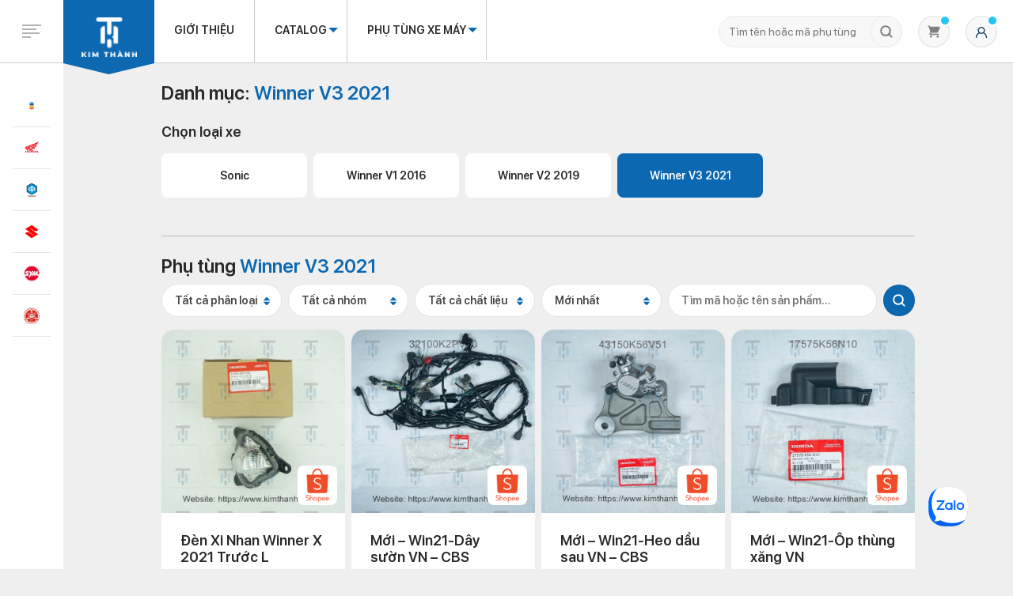

--- FILE ---
content_type: text/html; charset=UTF-8
request_url: https://kimthanh.online/phu-tung-honda/winner-sonic/winner-v3-2021/
body_size: 51558
content:

<!DOCTYPE html>
<html lang="vi">

<head>
    <script defer data-domain="kimthanh.online" src="https://web-analytics.mona.host/js/script.js"></script>
        <link rel="canonical" href="https://kimthanh.online/phu-tung-honda/winner-sonic/winner-v3-2021/" />
    <style>
#wpadminbar #wp-admin-bar-wccp_free_top_button .ab-icon:before {
	content: "\f160";
	color: #02CA02;
	top: 3px;
}
#wpadminbar #wp-admin-bar-wccp_free_top_button .ab-icon {
	transform: rotate(45deg);
}
</style>
<meta name='robots' content='index, follow, max-image-preview:large, max-snippet:-1, max-video-preview:-1' />

<!-- Google Tag Manager for WordPress by gtm4wp.com -->
<script data-cfasync="false" data-pagespeed-no-defer>
	var gtm4wp_datalayer_name = "dataLayer";
	var dataLayer = dataLayer || [];
	const gtm4wp_use_sku_instead = false;
	const gtm4wp_id_prefix = '';
	const gtm4wp_remarketing = false;
	const gtm4wp_eec = true;
	const gtm4wp_classicec = false;
	const gtm4wp_currency = 'VND';
	const gtm4wp_product_per_impression = 10;
	const gtm4wp_needs_shipping_address = false;
	const gtm4wp_business_vertical = 'retail';
	const gtm4wp_business_vertical_id = 'id';
</script>
<!-- End Google Tag Manager for WordPress by gtm4wp.com -->
	<!-- This site is optimized with the Yoast SEO plugin v19.1 - https://yoast.com/wordpress/plugins/seo/ -->
	<title>Phụ tùng xe Winner V3 2021 chất lượng GIÁ TỐT</title>
	<meta name="description" content="Tổng hợp tất cả phụ tùng Winner V3 2021 chất lượng với giá thành siêu rẻ và cam kết 100% hàng chính hãng chỉ có tại Kim Thành Online." />
	<link rel="next" href="https://kimthanh.online/./phu-tung-honda/winner-sonic/winner-v3-2021/page/2/" />
	<meta property="og:locale" content="vi_VN" />
	<meta property="og:type" content="article" />
	<meta property="og:title" content="Phụ tùng xe Winner V3 2021 chất lượng GIÁ TỐT" />
	<meta property="og:description" content="Tổng hợp tất cả phụ tùng Winner V3 2021 chất lượng với giá thành siêu rẻ và cam kết 100% hàng chính hãng chỉ có tại Kim Thành Online." />
	<meta property="og:url" content="https://kimthanh.online/danh-muc-san-pham/phu-tung-honda/winner-sonic/winner-v3-2021/" />
	<meta property="og:site_name" content="Kim Thành" />
	<meta name="twitter:card" content="summary_large_image" />
	<!-- / Yoast SEO plugin. -->


<link rel='dns-prefetch' href='//kimthanh.online' />
<link rel='dns-prefetch' href='//s.w.org' />
<link rel="alternate" type="application/rss+xml" title="Nguồn cấp Kim Thành &raquo; Winner V3 2021 Danh mục" href="https://kimthanh.online/./phu-tung-honda/winner-sonic/winner-v3-2021/feed/" />
<script type="text/javascript">
window._wpemojiSettings = {"baseUrl":"https:\/\/s.w.org\/images\/core\/emoji\/13.1.0\/72x72\/","ext":".png","svgUrl":"https:\/\/s.w.org\/images\/core\/emoji\/13.1.0\/svg\/","svgExt":".svg","source":{"concatemoji":"https:\/\/kimthanh.online\/wp-includes\/js\/wp-emoji-release.min.js"}};
/*! This file is auto-generated */
!function(e,a,t){var n,r,o,i=a.createElement("canvas"),p=i.getContext&&i.getContext("2d");function s(e,t){var a=String.fromCharCode;p.clearRect(0,0,i.width,i.height),p.fillText(a.apply(this,e),0,0);e=i.toDataURL();return p.clearRect(0,0,i.width,i.height),p.fillText(a.apply(this,t),0,0),e===i.toDataURL()}function c(e){var t=a.createElement("script");t.src=e,t.defer=t.type="text/javascript",a.getElementsByTagName("head")[0].appendChild(t)}for(o=Array("flag","emoji"),t.supports={everything:!0,everythingExceptFlag:!0},r=0;r<o.length;r++)t.supports[o[r]]=function(e){if(!p||!p.fillText)return!1;switch(p.textBaseline="top",p.font="600 32px Arial",e){case"flag":return s([127987,65039,8205,9895,65039],[127987,65039,8203,9895,65039])?!1:!s([55356,56826,55356,56819],[55356,56826,8203,55356,56819])&&!s([55356,57332,56128,56423,56128,56418,56128,56421,56128,56430,56128,56423,56128,56447],[55356,57332,8203,56128,56423,8203,56128,56418,8203,56128,56421,8203,56128,56430,8203,56128,56423,8203,56128,56447]);case"emoji":return!s([10084,65039,8205,55357,56613],[10084,65039,8203,55357,56613])}return!1}(o[r]),t.supports.everything=t.supports.everything&&t.supports[o[r]],"flag"!==o[r]&&(t.supports.everythingExceptFlag=t.supports.everythingExceptFlag&&t.supports[o[r]]);t.supports.everythingExceptFlag=t.supports.everythingExceptFlag&&!t.supports.flag,t.DOMReady=!1,t.readyCallback=function(){t.DOMReady=!0},t.supports.everything||(n=function(){t.readyCallback()},a.addEventListener?(a.addEventListener("DOMContentLoaded",n,!1),e.addEventListener("load",n,!1)):(e.attachEvent("onload",n),a.attachEvent("onreadystatechange",function(){"complete"===a.readyState&&t.readyCallback()})),(n=t.source||{}).concatemoji?c(n.concatemoji):n.wpemoji&&n.twemoji&&(c(n.twemoji),c(n.wpemoji)))}(window,document,window._wpemojiSettings);
</script>
<style type="text/css">
img.wp-smiley,
img.emoji {
	display: inline !important;
	border: none !important;
	box-shadow: none !important;
	height: 1em !important;
	width: 1em !important;
	margin: 0 0.07em !important;
	vertical-align: -0.1em !important;
	background: none !important;
	padding: 0 !important;
}
</style>
	<link rel='stylesheet' id='wp-block-library-css'  href='https://kimthanh.online/wp-includes/css/dist/block-library/style.min.css' type='text/css' media='all' />
<link rel='stylesheet' id='wc-blocks-vendors-style-css'  href='https://kimthanh.online/wp-content/plugins/woocommerce/packages/woocommerce-blocks/build/wc-blocks-vendors-style.css?ver=6.3.3' type='text/css' media='all' />
<link rel='stylesheet' id='wc-blocks-style-css'  href='https://kimthanh.online/wp-content/plugins/woocommerce/packages/woocommerce-blocks/build/wc-blocks-style.css?ver=6.3.3' type='text/css' media='all' />
<style id='global-styles-inline-css' type='text/css'>
body{--wp--preset--color--black: #000000;--wp--preset--color--cyan-bluish-gray: #abb8c3;--wp--preset--color--white: #ffffff;--wp--preset--color--pale-pink: #f78da7;--wp--preset--color--vivid-red: #cf2e2e;--wp--preset--color--luminous-vivid-orange: #ff6900;--wp--preset--color--luminous-vivid-amber: #fcb900;--wp--preset--color--light-green-cyan: #7bdcb5;--wp--preset--color--vivid-green-cyan: #00d084;--wp--preset--color--pale-cyan-blue: #8ed1fc;--wp--preset--color--vivid-cyan-blue: #0693e3;--wp--preset--color--vivid-purple: #9b51e0;--wp--preset--gradient--vivid-cyan-blue-to-vivid-purple: linear-gradient(135deg,rgba(6,147,227,1) 0%,rgb(155,81,224) 100%);--wp--preset--gradient--light-green-cyan-to-vivid-green-cyan: linear-gradient(135deg,rgb(122,220,180) 0%,rgb(0,208,130) 100%);--wp--preset--gradient--luminous-vivid-amber-to-luminous-vivid-orange: linear-gradient(135deg,rgba(252,185,0,1) 0%,rgba(255,105,0,1) 100%);--wp--preset--gradient--luminous-vivid-orange-to-vivid-red: linear-gradient(135deg,rgba(255,105,0,1) 0%,rgb(207,46,46) 100%);--wp--preset--gradient--very-light-gray-to-cyan-bluish-gray: linear-gradient(135deg,rgb(238,238,238) 0%,rgb(169,184,195) 100%);--wp--preset--gradient--cool-to-warm-spectrum: linear-gradient(135deg,rgb(74,234,220) 0%,rgb(151,120,209) 20%,rgb(207,42,186) 40%,rgb(238,44,130) 60%,rgb(251,105,98) 80%,rgb(254,248,76) 100%);--wp--preset--gradient--blush-light-purple: linear-gradient(135deg,rgb(255,206,236) 0%,rgb(152,150,240) 100%);--wp--preset--gradient--blush-bordeaux: linear-gradient(135deg,rgb(254,205,165) 0%,rgb(254,45,45) 50%,rgb(107,0,62) 100%);--wp--preset--gradient--luminous-dusk: linear-gradient(135deg,rgb(255,203,112) 0%,rgb(199,81,192) 50%,rgb(65,88,208) 100%);--wp--preset--gradient--pale-ocean: linear-gradient(135deg,rgb(255,245,203) 0%,rgb(182,227,212) 50%,rgb(51,167,181) 100%);--wp--preset--gradient--electric-grass: linear-gradient(135deg,rgb(202,248,128) 0%,rgb(113,206,126) 100%);--wp--preset--gradient--midnight: linear-gradient(135deg,rgb(2,3,129) 0%,rgb(40,116,252) 100%);--wp--preset--duotone--dark-grayscale: url('#wp-duotone-dark-grayscale');--wp--preset--duotone--grayscale: url('#wp-duotone-grayscale');--wp--preset--duotone--purple-yellow: url('#wp-duotone-purple-yellow');--wp--preset--duotone--blue-red: url('#wp-duotone-blue-red');--wp--preset--duotone--midnight: url('#wp-duotone-midnight');--wp--preset--duotone--magenta-yellow: url('#wp-duotone-magenta-yellow');--wp--preset--duotone--purple-green: url('#wp-duotone-purple-green');--wp--preset--duotone--blue-orange: url('#wp-duotone-blue-orange');--wp--preset--font-size--small: 13px;--wp--preset--font-size--medium: 20px;--wp--preset--font-size--large: 36px;--wp--preset--font-size--x-large: 42px;}.has-black-color{color: var(--wp--preset--color--black) !important;}.has-cyan-bluish-gray-color{color: var(--wp--preset--color--cyan-bluish-gray) !important;}.has-white-color{color: var(--wp--preset--color--white) !important;}.has-pale-pink-color{color: var(--wp--preset--color--pale-pink) !important;}.has-vivid-red-color{color: var(--wp--preset--color--vivid-red) !important;}.has-luminous-vivid-orange-color{color: var(--wp--preset--color--luminous-vivid-orange) !important;}.has-luminous-vivid-amber-color{color: var(--wp--preset--color--luminous-vivid-amber) !important;}.has-light-green-cyan-color{color: var(--wp--preset--color--light-green-cyan) !important;}.has-vivid-green-cyan-color{color: var(--wp--preset--color--vivid-green-cyan) !important;}.has-pale-cyan-blue-color{color: var(--wp--preset--color--pale-cyan-blue) !important;}.has-vivid-cyan-blue-color{color: var(--wp--preset--color--vivid-cyan-blue) !important;}.has-vivid-purple-color{color: var(--wp--preset--color--vivid-purple) !important;}.has-black-background-color{background-color: var(--wp--preset--color--black) !important;}.has-cyan-bluish-gray-background-color{background-color: var(--wp--preset--color--cyan-bluish-gray) !important;}.has-white-background-color{background-color: var(--wp--preset--color--white) !important;}.has-pale-pink-background-color{background-color: var(--wp--preset--color--pale-pink) !important;}.has-vivid-red-background-color{background-color: var(--wp--preset--color--vivid-red) !important;}.has-luminous-vivid-orange-background-color{background-color: var(--wp--preset--color--luminous-vivid-orange) !important;}.has-luminous-vivid-amber-background-color{background-color: var(--wp--preset--color--luminous-vivid-amber) !important;}.has-light-green-cyan-background-color{background-color: var(--wp--preset--color--light-green-cyan) !important;}.has-vivid-green-cyan-background-color{background-color: var(--wp--preset--color--vivid-green-cyan) !important;}.has-pale-cyan-blue-background-color{background-color: var(--wp--preset--color--pale-cyan-blue) !important;}.has-vivid-cyan-blue-background-color{background-color: var(--wp--preset--color--vivid-cyan-blue) !important;}.has-vivid-purple-background-color{background-color: var(--wp--preset--color--vivid-purple) !important;}.has-black-border-color{border-color: var(--wp--preset--color--black) !important;}.has-cyan-bluish-gray-border-color{border-color: var(--wp--preset--color--cyan-bluish-gray) !important;}.has-white-border-color{border-color: var(--wp--preset--color--white) !important;}.has-pale-pink-border-color{border-color: var(--wp--preset--color--pale-pink) !important;}.has-vivid-red-border-color{border-color: var(--wp--preset--color--vivid-red) !important;}.has-luminous-vivid-orange-border-color{border-color: var(--wp--preset--color--luminous-vivid-orange) !important;}.has-luminous-vivid-amber-border-color{border-color: var(--wp--preset--color--luminous-vivid-amber) !important;}.has-light-green-cyan-border-color{border-color: var(--wp--preset--color--light-green-cyan) !important;}.has-vivid-green-cyan-border-color{border-color: var(--wp--preset--color--vivid-green-cyan) !important;}.has-pale-cyan-blue-border-color{border-color: var(--wp--preset--color--pale-cyan-blue) !important;}.has-vivid-cyan-blue-border-color{border-color: var(--wp--preset--color--vivid-cyan-blue) !important;}.has-vivid-purple-border-color{border-color: var(--wp--preset--color--vivid-purple) !important;}.has-vivid-cyan-blue-to-vivid-purple-gradient-background{background: var(--wp--preset--gradient--vivid-cyan-blue-to-vivid-purple) !important;}.has-light-green-cyan-to-vivid-green-cyan-gradient-background{background: var(--wp--preset--gradient--light-green-cyan-to-vivid-green-cyan) !important;}.has-luminous-vivid-amber-to-luminous-vivid-orange-gradient-background{background: var(--wp--preset--gradient--luminous-vivid-amber-to-luminous-vivid-orange) !important;}.has-luminous-vivid-orange-to-vivid-red-gradient-background{background: var(--wp--preset--gradient--luminous-vivid-orange-to-vivid-red) !important;}.has-very-light-gray-to-cyan-bluish-gray-gradient-background{background: var(--wp--preset--gradient--very-light-gray-to-cyan-bluish-gray) !important;}.has-cool-to-warm-spectrum-gradient-background{background: var(--wp--preset--gradient--cool-to-warm-spectrum) !important;}.has-blush-light-purple-gradient-background{background: var(--wp--preset--gradient--blush-light-purple) !important;}.has-blush-bordeaux-gradient-background{background: var(--wp--preset--gradient--blush-bordeaux) !important;}.has-luminous-dusk-gradient-background{background: var(--wp--preset--gradient--luminous-dusk) !important;}.has-pale-ocean-gradient-background{background: var(--wp--preset--gradient--pale-ocean) !important;}.has-electric-grass-gradient-background{background: var(--wp--preset--gradient--electric-grass) !important;}.has-midnight-gradient-background{background: var(--wp--preset--gradient--midnight) !important;}.has-small-font-size{font-size: var(--wp--preset--font-size--small) !important;}.has-medium-font-size{font-size: var(--wp--preset--font-size--medium) !important;}.has-large-font-size{font-size: var(--wp--preset--font-size--large) !important;}.has-x-large-font-size{font-size: var(--wp--preset--font-size--x-large) !important;}
</style>
<link rel='stylesheet' id='contact-form-7-css'  href='https://kimthanh.online/wp-content/plugins/contact-form-7/includes/css/styles.css?ver=5.4.2' type='text/css' media='all' />
<link rel='stylesheet' id='buttons-css'  href='https://kimthanh.online/wp-includes/css/buttons.min.css' type='text/css' media='all' />
<link rel='stylesheet' id='dashicons-css'  href='https://kimthanh.online/wp-includes/css/dashicons.min.css' type='text/css' media='all' />
<link rel='stylesheet' id='mediaelement-css'  href='https://kimthanh.online/wp-includes/js/mediaelement/mediaelementplayer-legacy.min.css?ver=4.2.16' type='text/css' media='all' />
<link rel='stylesheet' id='wp-mediaelement-css'  href='https://kimthanh.online/wp-includes/js/mediaelement/wp-mediaelement.min.css' type='text/css' media='all' />
<link rel='stylesheet' id='media-views-css'  href='https://kimthanh.online/wp-includes/css/media-views.min.css' type='text/css' media='all' />
<link rel='stylesheet' id='imgareaselect-css'  href='https://kimthanh.online/wp-includes/js/imgareaselect/imgareaselect.css?ver=0.9.8' type='text/css' media='all' />
<link rel='stylesheet' id='mona-style-blockquote-template-css'  href='https://kimthanh.online/wp-content/plugins/mona-blocks/assets/css/blockquote.css' type='text/css' media='all' />
<link rel='stylesheet' id='mona-button-front-css'  href='https://kimthanh.online/wp-content/plugins/mona-button/css/style.css' type='text/css' media='all' />
<link rel='stylesheet' id='woocommerce-layout-css'  href='https://kimthanh.online/wp-content/plugins/woocommerce/assets/css/woocommerce-layout.css?ver=6.0.0' type='text/css' media='all' />
<link rel='stylesheet' id='woocommerce-smallscreen-css'  href='https://kimthanh.online/wp-content/plugins/woocommerce/assets/css/woocommerce-smallscreen.css?ver=6.0.0' type='text/css' media='only screen and (max-width: 768px)' />
<link rel='stylesheet' id='woocommerce-general-css'  href='https://kimthanh.online/wp-content/plugins/woocommerce/assets/css/woocommerce.css?ver=6.0.0' type='text/css' media='all' />
<style id='woocommerce-inline-inline-css' type='text/css'>
.woocommerce form .form-row .required { visibility: visible; }
</style>
<link rel='stylesheet' id='mona-magnific-ex-front-css'  href='https://kimthanh.online/wp-content/plugins/mona-filter-login/js/Magnific-Popup-master/magnific-popup.css' type='text/css' media='all' />
<link rel='stylesheet' id='mona-awesome-css'  href='https://kimthanh.online/wp-content/plugins/mona-filter-login/js/font-awesome-4.7.0/css/font-awesome.min.css' type='text/css' media='all' />
<link rel='stylesheet' id='mona-dpicker-css'  href='https://kimthanh.online/wp-content/plugins/mona-filter-login/js/Date-picker/datepicker.min.css' type='text/css' media='all' />
<link rel='stylesheet' id='mona--filter-ex-front-css-css'  href='https://kimthanh.online/wp-content/plugins/mona-filter-login/css/style.css' type='text/css' media='all' />
<link rel='stylesheet' id='kirki-demo-css'  href='https://kimthanh.online/wp-content/themes/monatheme/style.css?ver=1768826532' type='text/css' media='all' />
<link rel='stylesheet' id='mona-custom-css'  href='https://kimthanh.online/wp-content/themes/monatheme/css/mona-custom.css?a=2' type='text/css' media='all' />
<script type='text/javascript' id='utils-js-extra'>
/* <![CDATA[ */
var userSettings = {"url":"\/","uid":"0","time":"1768826532","secure":"1"};
/* ]]> */
</script>
<script type='text/javascript' src='https://kimthanh.online/wp-includes/js/utils.min.js' id='utils-js'></script>
<script type='text/javascript' src='https://kimthanh.online/wp-includes/js/jquery/jquery.min.js?ver=3.6.0' id='jquery-core-js'></script>
<script type='text/javascript' src='https://kimthanh.online/wp-includes/js/jquery/jquery-migrate.min.js?ver=3.3.2' id='jquery-migrate-js'></script>
<script type='text/javascript' src='https://kimthanh.online/wp-includes/js/plupload/moxie.min.js?ver=1.3.5' id='moxiejs-js'></script>
<script type='text/javascript' src='https://kimthanh.online/wp-includes/js/plupload/plupload.min.js?ver=2.1.9' id='plupload-js'></script>
<!--[if lt IE 8]>
<script type='text/javascript' src='https://kimthanh.online/wp-includes/js/json2.min.js?ver=2015-05-03' id='json2-js'></script>
<![endif]-->
<script type='text/javascript' src='https://kimthanh.online/wp-content/plugins/mona-button/js/front.js' id='mona-button-front-js'></script>
<script type='text/javascript' src='https://kimthanh.online/wp-content/plugins/duracelltomi-google-tag-manager/js/gtm4wp-woocommerce-enhanced.js?ver=1.16.2' id='gtm4wp-woocommerce-enhanced-js'></script>
<link rel="https://api.w.org/" href="https://kimthanh.online/wp-json/" /><link rel="alternate" type="application/json" href="https://kimthanh.online/wp-json/wp/v2/product_cat/210" /><link rel="EditURI" type="application/rsd+xml" title="RSD" href="https://kimthanh.online/xmlrpc.php?rsd" />
<link rel="wlwmanifest" type="application/wlwmanifest+xml" href="https://kimthanh.online/wp-includes/wlwmanifest.xml" /> 

<!-- Google Tag Manager -->
<script>(function(w,d,s,l,i){w[l]=w[l]||[];w[l].push({'gtm.start':
new Date().getTime(),event:'gtm.js'});var f=d.getElementsByTagName(s)[0],
j=d.createElement(s),dl=l!='dataLayer'?'&l='+l:'';j.async=true;j.src=
'https://www.googletagmanager.com/gtm.js?id='+i+dl;f.parentNode.insertBefore(j,f);
})(window,document,'script','dataLayer','GTM-5DBJM3W');</script>
<!-- End Google Tag Manager -->
<script type="application/ld+json">
{
  "@context": "https://schema.org",
  "@type": "LocalBusiness",
  "name": "Kim Thành Online",
  "image": "https://kimthanh.online/wp-content/uploads/2021/12/logo-1.svg",
  "@id": "https://kimthanh.online/#LocalBusiness",
  "url": "https://kimthanh.online/",
  "telephone": "028 3854 7570",
  "priceRange": "4000-14000000",
  "address": {
    "@type": "PostalAddress",
    "streetAddress": "72 Phạm Hữu Chí, Phường 12, Quận 5, Thành phố Hồ Chí Minh",
    "addressLocality": "Thành phố Hồ Chí Minh",
    "postalCode": "700000",
    "addressCountry": "VN"
  },
  "geo": {
    "@type": "GeoCoordinates",
    "latitude": 10.7556729,
    "longitude": 106.6567877
  },
  "openingHoursSpecification": {
    "@type": "OpeningHoursSpecification",
    "dayOfWeek": [
      "Monday",
      "Tuesday",
      "Wednesday",
      "Thursday",
      "Friday",
      "Saturday",
      "Sunday"
    ],
    "opens": "08:00",
    "closes": "17:30"
  },
  "sameAs": [
    "https://twitter.com/phutungkimthanh",
    "https://www.youtube.com/channel/UCfNaAfSCMxgcx6cQ0F5QbsQ",
    "https://www.linkedin.com/in/phutungkimthanh/",
    "https://www.pinterest.com/phutungkimthanh/",
    "https://kimthanh.online/",
    "https://www.tumblr.com/phutungkimthanh"
  ] 
}
</script>
<script type="application/ld+json">
{
  "@context": "https://schema.org",
  "@type": "Organization",
  "name": "Kim Thành Online",
  "alternateName": "Kim Thành Online",
  "url": "https://kimthanh.online/",
  "logo": "https://kimthanh.online/wp-content/uploads/2021/12/logo-1.svg",
  "contactPoint": {
    "@type": "ContactPoint",
    "telephone": "028 3854 7570",
    "contactType": "customer service",
    "areaServed": "VN",
    "availableLanguage": "Vietnamese"
  }
}
</script>

<script type="application/ld+json">{
"@context": "http://schema.org",
"@type": "Professionalservice",
"@id":"https://kimthanh.online/",
"url": "https://kimthanh.online/",
"logo": "https://kimthanh.online/wp-content/uploads/2021/12/logo-1.svg",
"image":"https://kimthanh.online/wp-content/uploads/2021/12/logo-1.svg",
"priceRange":"4000-14000000",
"hasMap": "https://goo.gl/maps/wd8X6UmCU4Lgvsps9", 
"email": "chkimthanh72@gmail.com
",
"founder": "Kim Thành Online",
"address": {
        "@type": "PostalAddress",
        "addressLocality": "Quận 5",
        "addressCountry": "VIỆT NAM",
        "addressRegion": "Hồ Chí Minh",
        "postalCode": "700000",
        "streetAddress": "72 Phạm Hữu Chí, Phường 12, Quận 5, Thành phố Hồ Chí Minh"
    },
    "description": "Phụ tùng xe máy Kim Thành đảm bảo 100% chính hãng, đa dạng phụ kiện cho từng dòng xe. Khách hàng có thể mua phụ tùng xe máy Online nhanh chóng.",
    "name": "Kim Thành Online",
    "telephone": "028 3854 7570",
    "openingHoursSpecification": [{
        "@type": "OpeningHoursSpecification",
        "dayOfWeek": [
            "Monday",
            "Tuesday",
            "Wednesday",
            "Thursday",
            "Friday",
            "Saturday",
            "Sunday"
        ],
        "opens": "08:00",
        "closes": "17:30"
    }],
    "geo": {
        "@type": "GeoCoordinates",
        "latitude": 10.7556729,
        "longitude": 106.6567877
    },
	 "sameAs" : ["https://twitter.com/phutungkimthanh",
    "https://www.youtube.com/channel/UCfNaAfSCMxgcx6cQ0F5QbsQ",
    "https://www.linkedin.com/in/phutungkimthanh/",
    "https://www.pinterest.com/phutungkimthanh/",
    "https://kimthanh.online/",
    "https://www.tumblr.com/phutungkimthanh"
	]
}
</script>
<script type="application/ld+json" >
[{"@context":"https://schema.org",
"@type":"WebSite",
"@id":"https://kimthanh.online/#website",
"url":"https://kimthanh.online/",
"headline":"Kim Thành Online",
    "name": "Kim Thành Online",
  "alternateName": "Kim Thành Online, cửa hàng phụ tùng xe Kim Thành, phụ tùng xe máy Kim Thành, Kim Thành",
"description": "Phụ tùng xe máy Kim Thành đảm bảo 100% chính hãng, đa dạng phụ kiện cho từng dòng xe. Khách hàng có thể mua phụ tùng xe máy Online nhanh chóng.",
"potentialAction":
{"@type":"SearchAction",
"target":"https://kimthanh.online/?s={search_term_string}",
"query-input":"required name=search_term_string"
}
}
]
</script>


<!-- Hotjar Tracking Code for https://kimthanh.online/ -->
<script>
    (function(h,o,t,j,a,r){
        h.hj=h.hj||function(){(h.hj.q=h.hj.q||[]).push(arguments)};
        h._hjSettings={hjid:3348628,hjsv:6};
        a=o.getElementsByTagName('head')[0];
        r=o.createElement('script');r.async=1;
        r.src=t+h._hjSettings.hjid+j+h._hjSettings.hjsv;
        a.appendChild(r);
    })(window,document,'https://static.hotjar.com/c/hotjar-','.js?sv=');
</script>

<meta name='dmca-site-verification' content='cUlCeU54MTdWVkVUVjkrOUhqTlZvUT090' />

<script type="text/javascript">
    (function(c,l,a,r,i,t,y){
        c[a]=c[a]||function(){(c[a].q=c[a].q||[]).push(arguments)};
        t=l.createElement(r);t.async=1;t.src="https://www.clarity.ms/tag/"+i;
        y=l.getElementsByTagName(r)[0];y.parentNode.insertBefore(t,y);
    })(window, document, "clarity", "script", "h8qwg11o0b");
</script><script id="wpcp_disable_selection" type="text/javascript">
var image_save_msg='You are not allowed to save images!';
	var no_menu_msg='Context Menu disabled!';
	var smessage = "Cảm ơn bạn đã vào website Kim Thành.";

function disableEnterKey(e)
{
	var elemtype = e.target.tagName;
	
	elemtype = elemtype.toUpperCase();
	
	if (elemtype == "TEXT" || elemtype == "TEXTAREA" || elemtype == "INPUT" || elemtype == "PASSWORD" || elemtype == "SELECT" || elemtype == "OPTION" || elemtype == "EMBED")
	{
		elemtype = 'TEXT';
	}
	
	if (e.ctrlKey){
     var key;
     if(window.event)
          key = window.event.keyCode;     //IE
     else
          key = e.which;     //firefox (97)
    //if (key != 17) alert(key);
     if (elemtype!= 'TEXT' && (key == 97 || key == 65 || key == 67 || key == 99 || key == 88 || key == 120 || key == 26 || key == 85  || key == 86 || key == 83 || key == 43 || key == 73))
     {
		if(wccp_free_iscontenteditable(e)) return true;
		show_wpcp_message('You are not allowed to copy content or view source');
		return false;
     }else
     	return true;
     }
}


/*For contenteditable tags*/
function wccp_free_iscontenteditable(e)
{
	var e = e || window.event; // also there is no e.target property in IE. instead IE uses window.event.srcElement
  	
	var target = e.target || e.srcElement;

	var elemtype = e.target.nodeName;
	
	elemtype = elemtype.toUpperCase();
	
	var iscontenteditable = "false";
		
	if(typeof target.getAttribute!="undefined" ) iscontenteditable = target.getAttribute("contenteditable"); // Return true or false as string
	
	var iscontenteditable2 = false;
	
	if(typeof target.isContentEditable!="undefined" ) iscontenteditable2 = target.isContentEditable; // Return true or false as boolean

	if(target.parentElement.isContentEditable) iscontenteditable2 = true;
	
	if (iscontenteditable == "true" || iscontenteditable2 == true)
	{
		if(typeof target.style!="undefined" ) target.style.cursor = "text";
		
		return true;
	}
}

////////////////////////////////////
function disable_copy(e)
{	
	var e = e || window.event; // also there is no e.target property in IE. instead IE uses window.event.srcElement
	
	var elemtype = e.target.tagName;
	
	elemtype = elemtype.toUpperCase();
	
	if (elemtype == "TEXT" || elemtype == "TEXTAREA" || elemtype == "INPUT" || elemtype == "PASSWORD" || elemtype == "SELECT" || elemtype == "OPTION" || elemtype == "EMBED")
	{
		elemtype = 'TEXT';
	}
	
	if(wccp_free_iscontenteditable(e)) return true;
	
	var isSafari = /Safari/.test(navigator.userAgent) && /Apple Computer/.test(navigator.vendor);
	
	var checker_IMG = '';
	if (elemtype == "IMG" && checker_IMG == 'checked' && e.detail >= 2) {show_wpcp_message(alertMsg_IMG);return false;}
	if (elemtype != "TEXT")
	{
		if (smessage !== "" && e.detail == 2)
			show_wpcp_message(smessage);
		
		if (isSafari)
			return true;
		else
			return false;
	}	
}

//////////////////////////////////////////
function disable_copy_ie()
{
	var e = e || window.event;
	var elemtype = window.event.srcElement.nodeName;
	elemtype = elemtype.toUpperCase();
	if(wccp_free_iscontenteditable(e)) return true;
	if (elemtype == "IMG") {show_wpcp_message(alertMsg_IMG);return false;}
	if (elemtype != "TEXT" && elemtype != "TEXTAREA" && elemtype != "INPUT" && elemtype != "PASSWORD" && elemtype != "SELECT" && elemtype != "OPTION" && elemtype != "EMBED")
	{
		return false;
	}
}	
function reEnable()
{
	return true;
}
document.onkeydown = disableEnterKey;
document.onselectstart = disable_copy_ie;
if(navigator.userAgent.indexOf('MSIE')==-1)
{
	document.onmousedown = disable_copy;
	document.onclick = reEnable;
}
function disableSelection(target)
{
    //For IE This code will work
    if (typeof target.onselectstart!="undefined")
    target.onselectstart = disable_copy_ie;
    
    //For Firefox This code will work
    else if (typeof target.style.MozUserSelect!="undefined")
    {target.style.MozUserSelect="none";}
    
    //All other  (ie: Opera) This code will work
    else
    target.onmousedown=function(){return false}
    target.style.cursor = "default";
}
//Calling the JS function directly just after body load
window.onload = function(){disableSelection(document.body);};

//////////////////special for safari Start////////////////
var onlongtouch;
var timer;
var touchduration = 1000; //length of time we want the user to touch before we do something

var elemtype = "";
function touchstart(e) {
	var e = e || window.event;
  // also there is no e.target property in IE.
  // instead IE uses window.event.srcElement
  	var target = e.target || e.srcElement;
	
	elemtype = window.event.srcElement.nodeName;
	
	elemtype = elemtype.toUpperCase();
	
	if(!wccp_pro_is_passive()) e.preventDefault();
	if (!timer) {
		timer = setTimeout(onlongtouch, touchduration);
	}
}

function touchend() {
    //stops short touches from firing the event
    if (timer) {
        clearTimeout(timer);
        timer = null;
    }
	onlongtouch();
}

onlongtouch = function(e) { //this will clear the current selection if anything selected
	
	if (elemtype != "TEXT" && elemtype != "TEXTAREA" && elemtype != "INPUT" && elemtype != "PASSWORD" && elemtype != "SELECT" && elemtype != "EMBED" && elemtype != "OPTION")	
	{
		if (window.getSelection) {
			if (window.getSelection().empty) {  // Chrome
			window.getSelection().empty();
			} else if (window.getSelection().removeAllRanges) {  // Firefox
			window.getSelection().removeAllRanges();
			}
		} else if (document.selection) {  // IE?
			document.selection.empty();
		}
		return false;
	}
};

document.addEventListener("DOMContentLoaded", function(event) { 
    window.addEventListener("touchstart", touchstart, false);
    window.addEventListener("touchend", touchend, false);
});

function wccp_pro_is_passive() {

  var cold = false,
  hike = function() {};

  try {
	  const object1 = {};
  var aid = Object.defineProperty(object1, 'passive', {
  get() {cold = true}
  });
  window.addEventListener('test', hike, aid);
  window.removeEventListener('test', hike, aid);
  } catch (e) {}

  return cold;
}
/*special for safari End*/
</script>
<script id="wpcp_disable_Right_Click" type="text/javascript">
document.ondragstart = function() { return false;}
	function nocontext(e) {
	   return false;
	}
	document.oncontextmenu = nocontext;
</script>
<style>
.unselectable
{
-moz-user-select:none;
-webkit-user-select:none;
cursor: default;
}
html
{
-webkit-touch-callout: none;
-webkit-user-select: none;
-khtml-user-select: none;
-moz-user-select: none;
-ms-user-select: none;
user-select: none;
-webkit-tap-highlight-color: rgba(0,0,0,0);
}
</style>
<script id="wpcp_css_disable_selection" type="text/javascript">
var e = document.getElementsByTagName('body')[0];
if(e)
{
	e.setAttribute('unselectable',"on");
}
</script>

<!-- Google Tag Manager for WordPress by gtm4wp.com -->
<!-- GTM Container placement set to off -->
<script data-cfasync="false" data-pagespeed-no-defer type="text/javascript">
	var dataLayer_content = {"pagePostType":"product","pagePostType2":"tax-product","pageCategory":[]};
	dataLayer.push( dataLayer_content );
</script>
<script>
	console.warn && console.warn("[GTM4WP] Google Tag Manager container code placement set to OFF !!!");
	console.warn && console.warn("[GTM4WP] Data layer codes are active but GTM container must be loaded using custom coding !!!");
</script>
<!-- End Google Tag Manager for WordPress by gtm4wp.com --><!-- Global site tag (gtag.js) - Google Analytics -->
<script async src="https://www.googletagmanager.com/gtag/js?id=G-6X2PNP17VY"></script>
<script>
    window.dataLayer = window.dataLayer || [];

    function gtag() {
        dataLayer.push(arguments);
    }
    gtag('js', new Date());

    gtag('config', 'G-6X2PNP17VY');
</script>
<!-- meta -->
<meta charset="UTF-8" />
<meta http-equiv="X-UA-Compatible" content="IE=edge" />
<meta name="viewport" content="width=device-width, initial-scale=1.0" />
<!-- site icon -->
<link rel="icon" href="https://kimthanh.online/wp-content/uploads/2022/12/kim-thanh-icon-100x100.png" sizes="32x32" />
<link rel="icon" href="https://kimthanh.online/wp-content/uploads/2022/12/kim-thanh-icon.png" sizes="192x192" />
<link rel="apple-touch-icon" href="https://kimthanh.online/wp-content/uploads/2022/12/kim-thanh-icon.png" />
<meta name="msapplication-TileImage" content="https://kimthanh.online/wp-content/uploads/2022/12/kim-thanh-icon.png" />
<link rel="pingback" href="https://kimthanh.online/xmlrpc.php" />
<!-- style -->
<link rel="stylesheet" href="https://kimthanh.online/template-new/css/style.css" />
<!-- jquery -->
<script src="https://kimthanh.online/template-new/js/libs/jquery/jquery.min.js"></script>	<noscript><style>.woocommerce-product-gallery{ opacity: 1 !important; }</style></noscript>
	
<!-- Schema & Structured Data For WP v1.9.103 - -->
<script type="application/ld+json" class="saswp-schema-markup-output">
[{"@context":"https://schema.org","@type":"ItemList","url":"https://kimthanh.online/./phu-tung-honda/winner-sonic/winner-v3-2021/","itemListElement":[{"@type":"ListItem","position":1,"item":{"@type":"Product","url":"https://kimthanh.online/./phu-tung-honda/winner-sonic/winner-v3-2021/#product_1","name":"Win21-Bas giữ dây dầu - nhỏ - K2P","sku":"45157K2PV60","description":"","offers":{"@type":"Offer","availability":"https://schema.org/InStock","price":"15000","priceCurrency":"VND","url":"https://kimthanh.online/san-pham/win21-bas-giu-day-dau-nho-k2p/","priceValidUntil":"2025-05-10T09:39:17+00:00"},"mpn":"684544","brand":{"@type":"Brand","name":"Kim Thành"},"aggregateRating":{"@type":"AggregateRating","ratingValue":"5","reviewCount":1},"review":[{"@type":"Review","author":{"@type":"Person","name":"monamedia"},"datePublished":"2024-05-10T16:39:11+07:00","description":"","reviewRating":{"@type":"Rating","bestRating":"5","ratingValue":"5","worstRating":"1"}}],"image":[{"@type":"ImageObject","@id":"https://kimthanh.online/san-pham/win21-bas-giu-day-dau-nho-k2p/#primaryimage","url":"https://kimthanh.online/wp-content/uploads/2024/04/45157K2PV60.jpg","width":"1676","height":"1676"},{"@type":"ImageObject","url":"https://kimthanh.online/wp-content/uploads/2024/04/45157K2PV60-1200x900.jpg","width":"1200","height":"900"},{"@type":"ImageObject","url":"https://kimthanh.online/wp-content/uploads/2024/04/45157K2PV60-1200x675.jpg","width":"1200","height":"675"}]}},{"@type":"ListItem","position":2,"item":{"@type":"Product","url":"https://kimthanh.online/./phu-tung-honda/winner-sonic/winner-v3-2021/#product_2","name":"Win21-Viền đồng hồ đen bóng - NH1","sku":"53270K2PV60ZH","description":"","offers":{"@type":"Offer","availability":"https://schema.org/InStock","price":"120000","priceCurrency":"VND","url":"https://kimthanh.online/san-pham/win21-vien-dong-ho-den-bong-nh1/","priceValidUntil":"2025-05-10T09:39:18+00:00"},"mpn":"684546","brand":{"@type":"Brand","name":"Kim Thành"},"aggregateRating":{"@type":"AggregateRating","ratingValue":"5","reviewCount":1},"review":[{"@type":"Review","author":{"@type":"Person","name":"monamedia"},"datePublished":"2024-05-10T16:39:11+07:00","description":"","reviewRating":{"@type":"Rating","bestRating":"5","ratingValue":"5","worstRating":"1"}}],"image":[{"@type":"ImageObject","@id":"https://kimthanh.online/san-pham/win21-vien-dong-ho-den-bong-nh1/#primaryimage","url":"https://kimthanh.online/wp-content/uploads/2023/09/53270K2PV60ZH.jpg","width":"2150","height":"2150"},{"@type":"ImageObject","url":"https://kimthanh.online/wp-content/uploads/2023/09/53270K2PV60ZH-1200x900.jpg","width":"1200","height":"900"},{"@type":"ImageObject","url":"https://kimthanh.online/wp-content/uploads/2023/09/53270K2PV60ZH-1200x675.jpg","width":"1200","height":"675"}]}},{"@type":"ListItem","position":3,"item":{"@type":"Product","url":"https://kimthanh.online/./phu-tung-honda/winner-sonic/winner-v3-2021/#product_3","name":"Vis21-Mâm sau 8 cây - đen mờ","sku":"42650K2CV00ZA","description":"","offers":{"@type":"Offer","availability":"https://schema.org/InStock","price":"1345000","priceCurrency":"VND","url":"https://kimthanh.online/san-pham/vis21-mam-sau-8-cay-den-mo/","priceValidUntil":"2024-09-19T10:06:01+00:00"},"mpn":"137724","brand":{"@type":"Brand","name":"Kim Thành"},"aggregateRating":{"@type":"AggregateRating","ratingValue":"5","reviewCount":1},"review":[{"@type":"Review","author":{"@type":"Person","name":"monamedia"},"datePublished":"2023-06-05T05:04:15+07:00","description":"","reviewRating":{"@type":"Rating","bestRating":"5","ratingValue":"5","worstRating":"1"}}],"image":[{"@type":"ImageObject","@id":"https://kimthanh.online/san-pham/vis21-mam-sau-8-cay-den-mo/#primaryimage","url":"https://kimthanh.online/wp-content/uploads/2023/04/42650K2CV00ZA.jpg","width":"2150","height":"2150"},{"@type":"ImageObject","url":"https://kimthanh.online/wp-content/uploads/2023/04/42650K2CV00ZA-1200x900.jpg","width":"1200","height":"900"},{"@type":"ImageObject","url":"https://kimthanh.online/wp-content/uploads/2023/04/42650K2CV00ZA-1200x675.jpg","width":"1200","height":"675"}]}},{"@type":"ListItem","position":4,"item":{"@type":"Product","url":"https://kimthanh.online/./phu-tung-honda/winner-sonic/winner-v3-2021/#product_4","name":"Vis21-Chụp hộp cốp trước","sku":"81134K2CV00","description":"","offers":{"@type":"Offer","availability":"https://schema.org/InStock","price":"55000","priceCurrency":"VND","url":"https://kimthanh.online/san-pham/vis21-chup-hop-cop-truoc/","priceValidUntil":"2024-09-19T06:02:17+00:00"},"mpn":"137708","brand":{"@type":"Brand","name":"Kim Thành"},"aggregateRating":{"@type":"AggregateRating","ratingValue":"5","reviewCount":1},"review":[{"@type":"Review","author":{"@type":"Person","name":"monamedia"},"datePublished":"2023-06-05T05:04:06+07:00","description":"","reviewRating":{"@type":"Rating","bestRating":"5","ratingValue":"5","worstRating":"1"}}],"image":[{"@type":"ImageObject","@id":"https://kimthanh.online/san-pham/vis21-chup-hop-cop-truoc/#primaryimage","url":"https://kimthanh.online/wp-content/uploads/2023/04/81134K2CV00.jpg","width":"2150","height":"2150"},{"@type":"ImageObject","url":"https://kimthanh.online/wp-content/uploads/2023/04/81134K2CV00-1200x900.jpg","width":"1200","height":"900"},{"@type":"ImageObject","url":"https://kimthanh.online/wp-content/uploads/2023/04/81134K2CV00-1200x675.jpg","width":"1200","height":"675"}]}},{"@type":"ListItem","position":5,"item":{"@type":"Product","url":"https://kimthanh.online/./phu-tung-honda/winner-sonic/winner-v3-2021/#product_5","name":"Win21-Bợ cổ","sku":"53206K2PV60","description":"","offers":{"@type":"Offer","availability":"https://schema.org/InStock","price":"120000","priceCurrency":"VND","url":"https://kimthanh.online/san-pham/win21-bo-co/","priceValidUntil":"2024-04-26T04:30:46+00:00"},"mpn":"114754","brand":{"@type":"Brand","name":"Kim Thành"},"aggregateRating":{"@type":"AggregateRating","ratingValue":"5","reviewCount":1},"review":[{"@type":"Review","author":{"@type":"Person","name":"monamedia"},"datePublished":"2023-04-09T05:21:36+07:00","description":"","reviewRating":{"@type":"Rating","bestRating":"5","ratingValue":"5","worstRating":"1"}}],"image":[{"@type":"ImageObject","@id":"https://kimthanh.online/san-pham/win21-bo-co/#primaryimage","url":"https://kimthanh.online/wp-content/uploads/2023/04/53206K2PV60.jpg","width":"2150","height":"2150"},{"@type":"ImageObject","url":"https://kimthanh.online/wp-content/uploads/2023/04/53206K2PV60-1200x900.jpg","width":"1200","height":"900"},{"@type":"ImageObject","url":"https://kimthanh.online/wp-content/uploads/2023/04/53206K2PV60-1200x675.jpg","width":"1200","height":"675"}]}},{"@type":"ListItem","position":6,"item":{"@type":"Product","url":"https://kimthanh.online/./phu-tung-honda/winner-sonic/winner-v3-2021/#product_6","name":"Win21-Nắp bình nước giải nhiệt","sku":"19104MB0700","description":"","offers":{"@type":"Offer","availability":"https://schema.org/InStock","price":"15000","priceCurrency":"VND","url":"https://kimthanh.online/san-pham/win21-nap-binh-nuoc-giai-nhiet/","priceValidUntil":"2024-11-01T08:17:24+00:00"},"mpn":"114683","brand":{"@type":"Brand","name":"Kim Thành"},"aggregateRating":{"@type":"AggregateRating","ratingValue":"5","reviewCount":1},"review":[{"@type":"Review","author":{"@type":"Person","name":"monamedia"},"datePublished":"2023-04-09T05:20:31+07:00","description":"","reviewRating":{"@type":"Rating","bestRating":"5","ratingValue":"5","worstRating":"1"}}],"image":[{"@type":"ImageObject","@id":"https://kimthanh.online/san-pham/win21-nap-binh-nuoc-giai-nhiet/#primaryimage","url":"https://kimthanh.online/wp-content/uploads/2023/04/19104MB0700.jpg","width":"2150","height":"2150"},{"@type":"ImageObject","url":"https://kimthanh.online/wp-content/uploads/2023/04/19104MB0700-1200x900.jpg","width":"1200","height":"900"},{"@type":"ImageObject","url":"https://kimthanh.online/wp-content/uploads/2023/04/19104MB0700-1200x675.jpg","width":"1200","height":"675"}]}},{"@type":"ListItem","position":7,"item":{"@type":"Product","url":"https://kimthanh.online/./phu-tung-honda/winner-sonic/winner-v3-2021/#product_7","name":"Mới - Win21-Ốp thùng xăng VN","sku":"17575K56N10","description":"","offers":{"@type":"Offer","availability":"https://schema.org/InStock","price":"50000","priceCurrency":"VND","url":"https://kimthanh.online/san-pham/moi-win21-op-thung-xang-vn/","priceValidUntil":"2024-09-19T06:02:26+00:00"},"mpn":"114598","brand":{"@type":"Brand","name":"Kim Thành"},"aggregateRating":{"@type":"AggregateRating","ratingValue":"5","reviewCount":1},"review":[{"@type":"Review","author":{"@type":"Person","name":"monamedia"},"datePublished":"2023-04-09T05:19:14+07:00","description":"","reviewRating":{"@type":"Rating","bestRating":"5","ratingValue":"5","worstRating":"1"}}],"image":[{"@type":"ImageObject","@id":"https://kimthanh.online/san-pham/moi-win21-op-thung-xang-vn/#primaryimage","url":"https://kimthanh.online/wp-content/uploads/2023/04/17575K56N10.jpg","width":"2150","height":"2150"},{"@type":"ImageObject","url":"https://kimthanh.online/wp-content/uploads/2023/04/17575K56N10-1200x900.jpg","width":"1200","height":"900"},{"@type":"ImageObject","url":"https://kimthanh.online/wp-content/uploads/2023/04/17575K56N10-1200x675.jpg","width":"1200","height":"675"}]}},{"@type":"ListItem","position":8,"item":{"@type":"Product","url":"https://kimthanh.online/./phu-tung-honda/winner-sonic/winner-v3-2021/#product_8","name":"Win21-Đồng hồ - ABS","sku":"37100K2PV71","description":"","offers":{"@type":"Offer","availability":"https://schema.org/InStock","price":"1560000","priceCurrency":"VND","url":"https://kimthanh.online/san-pham/win21-dong-ho-abs/","priceValidUntil":"2024-11-01T08:59:39+00:00"},"mpn":"114518","brand":{"@type":"Brand","name":"Kim Thành"},"aggregateRating":{"@type":"AggregateRating","ratingValue":"5","reviewCount":1},"review":[{"@type":"Review","author":{"@type":"Person","name":"monamedia"},"datePublished":"2023-04-09T05:17:32+07:00","description":"","reviewRating":{"@type":"Rating","bestRating":"5","ratingValue":"5","worstRating":"1"}}],"image":[{"@type":"ImageObject","@id":"https://kimthanh.online/san-pham/win21-dong-ho-abs/#primaryimage","url":"https://kimthanh.online/wp-content/uploads/2023/04/37100K2PV71.jpg","width":"2150","height":"2150"},{"@type":"ImageObject","url":"https://kimthanh.online/wp-content/uploads/2023/04/37100K2PV71-1200x900.jpg","width":"1200","height":"900"},{"@type":"ImageObject","url":"https://kimthanh.online/wp-content/uploads/2023/04/37100K2PV71-1200x675.jpg","width":"1200","height":"675"}]}},{"@type":"ListItem","position":9,"item":{"@type":"Product","url":"https://kimthanh.online/./phu-tung-honda/winner-sonic/winner-v3-2021/#product_9","name":"Mới - Win21-Heo dầu sau VN - CBS","sku":"43150K56V51","description":"","offers":{"@type":"Offer","availability":"https://schema.org/InStock","price":"785000","priceCurrency":"VND","url":"https://kimthanh.online/san-pham/moi-win21-heo-dau-sau-vn-cbs/","priceValidUntil":"2024-09-21T03:07:06+00:00"},"mpn":"114447","brand":{"@type":"Brand","name":"Kim Thành"},"aggregateRating":{"@type":"AggregateRating","ratingValue":"5","reviewCount":1},"review":[{"@type":"Review","author":{"@type":"Person","name":"monamedia"},"datePublished":"2023-04-09T05:16:27+07:00","description":"","reviewRating":{"@type":"Rating","bestRating":"5","ratingValue":"5","worstRating":"1"}}],"image":[{"@type":"ImageObject","@id":"https://kimthanh.online/san-pham/moi-win21-heo-dau-sau-vn-cbs/#primaryimage","url":"https://kimthanh.online/wp-content/uploads/2023/04/43150K56V51.jpg","width":"2056","height":"2056"},{"@type":"ImageObject","url":"https://kimthanh.online/wp-content/uploads/2023/04/43150K56V51-1200x900.jpg","width":"1200","height":"900"},{"@type":"ImageObject","url":"https://kimthanh.online/wp-content/uploads/2023/04/43150K56V51-1200x675.jpg","width":"1200","height":"675"}]}},{"@type":"ListItem","position":10,"item":{"@type":"Product","url":"https://kimthanh.online/./phu-tung-honda/winner-sonic/winner-v3-2021/#product_10","name":"Win21-Heo dầu trước","sku":"45250KWWB12","description":"","offers":{"@type":"Offer","availability":"https://schema.org/InStock","price":"405000","priceCurrency":"VND","url":"https://kimthanh.online/san-pham/win21-heo-dau-truoc/","priceValidUntil":"2024-09-21T03:07:07+00:00"},"mpn":"114439","brand":{"@type":"Brand","name":"Kim Thành"},"aggregateRating":{"@type":"AggregateRating","ratingValue":"5","reviewCount":1},"review":[{"@type":"Review","author":{"@type":"Person","name":"monamedia"},"datePublished":"2023-04-09T05:16:23+07:00","description":"","reviewRating":{"@type":"Rating","bestRating":"5","ratingValue":"5","worstRating":"1"}}],"image":[{"@type":"ImageObject","@id":"https://kimthanh.online/san-pham/win21-heo-dau-truoc/#primaryimage","url":"https://kimthanh.online/wp-content/uploads/2023/04/45250KWWB12.jpg","width":"2150","height":"2150"},{"@type":"ImageObject","url":"https://kimthanh.online/wp-content/uploads/2023/04/45250KWWB12-1200x900.jpg","width":"1200","height":"900"},{"@type":"ImageObject","url":"https://kimthanh.online/wp-content/uploads/2023/04/45250KWWB12-1200x675.jpg","width":"1200","height":"675"}]}},{"@type":"ListItem","position":11,"item":{"@type":"Product","url":"https://kimthanh.online/./phu-tung-honda/winner-sonic/winner-v3-2021/#product_11","name":"Win21-Mặt nạ lót","sku":"64300K2PV60ZA","description":"","offers":{"@type":"Offer","availability":"https://schema.org/InStock","price":"165000","priceCurrency":"VND","url":"https://kimthanh.online/san-pham/win21-mat-na-lot/","priceValidUntil":"2024-09-19T06:02:33+00:00"},"mpn":"114409","brand":{"@type":"Brand","name":"Kim Thành"},"aggregateRating":{"@type":"AggregateRating","ratingValue":"5","reviewCount":1},"review":[{"@type":"Review","author":{"@type":"Person","name":"monamedia"},"datePublished":"2023-04-09T05:16:08+07:00","description":"","reviewRating":{"@type":"Rating","bestRating":"5","ratingValue":"5","worstRating":"1"}}],"image":[{"@type":"ImageObject","@id":"https://kimthanh.online/san-pham/win21-mat-na-lot/#primaryimage","url":"https://kimthanh.online/wp-content/uploads/2023/04/64300K2PV60ZA.jpg","width":"2150","height":"2150"},{"@type":"ImageObject","url":"https://kimthanh.online/wp-content/uploads/2023/04/64300K2PV60ZA-1200x900.jpg","width":"1200","height":"900"},{"@type":"ImageObject","url":"https://kimthanh.online/wp-content/uploads/2023/04/64300K2PV60ZA-1200x675.jpg","width":"1200","height":"675"}]}},{"@type":"ListItem","position":12,"item":{"@type":"Product","url":"https://kimthanh.online/./phu-tung-honda/winner-sonic/winner-v3-2021/#product_12","name":"Win21-Dây sườn - ABS","sku":"32100K2PV70","description":"","offers":{"@type":"Offer","availability":"https://schema.org/InStock","price":"1680000","priceCurrency":"VND","url":"https://kimthanh.online/san-pham/win21-day-suon-abs/","priceValidUntil":"2024-09-20T02:43:39+00:00"},"mpn":"114360","brand":{"@type":"Brand","name":"Kim Thành"},"aggregateRating":{"@type":"AggregateRating","ratingValue":"5","reviewCount":1},"review":[{"@type":"Review","author":{"@type":"Person","name":"monamedia"},"datePublished":"2023-04-09T05:15:12+07:00","description":"","reviewRating":{"@type":"Rating","bestRating":"5","ratingValue":"5","worstRating":"1"}}],"image":[{"@type":"ImageObject","@id":"https://kimthanh.online/san-pham/win21-day-suon-abs/#primaryimage","url":"https://kimthanh.online/wp-content/uploads/2023/04/32100K2PV70.jpg","width":"2150","height":"2150"},{"@type":"ImageObject","url":"https://kimthanh.online/wp-content/uploads/2023/04/32100K2PV70-1200x900.jpg","width":"1200","height":"900"},{"@type":"ImageObject","url":"https://kimthanh.online/wp-content/uploads/2023/04/32100K2PV70-1200x675.jpg","width":"1200","height":"675"}]}},{"@type":"ListItem","position":13,"item":{"@type":"Product","url":"https://kimthanh.online/./phu-tung-honda/winner-sonic/winner-v3-2021/#product_13","name":"Mới - Win21-Dây sườn VN - CBS","sku":"32100K2PV60","description":"","offers":{"@type":"Offer","availability":"https://schema.org/InStock","price":"1480000","priceCurrency":"VND","url":"https://kimthanh.online/san-pham/moi-win21-day-suon-vn-cbs/","priceValidUntil":"2024-09-20T02:43:40+00:00"},"mpn":"114156","brand":{"@type":"Brand","name":"Kim Thành"},"aggregateRating":{"@type":"AggregateRating","ratingValue":"5","reviewCount":1},"review":[{"@type":"Review","author":{"@type":"Person","name":"monamedia"},"datePublished":"2023-04-09T05:11:29+07:00","description":"","reviewRating":{"@type":"Rating","bestRating":"5","ratingValue":"5","worstRating":"1"}}],"image":[{"@type":"ImageObject","@id":"https://kimthanh.online/san-pham/moi-win21-day-suon-vn-cbs/#primaryimage","url":"https://kimthanh.online/wp-content/uploads/2023/04/32100K2PV60.jpg","width":"2150","height":"2150"},{"@type":"ImageObject","url":"https://kimthanh.online/wp-content/uploads/2023/04/32100K2PV60-1200x900.jpg","width":"1200","height":"900"},{"@type":"ImageObject","url":"https://kimthanh.online/wp-content/uploads/2023/04/32100K2PV60-1200x675.jpg","width":"1200","height":"675"}]}},{"@type":"ListItem","position":14,"item":{"@type":"Product","url":"https://kimthanh.online/./phu-tung-honda/winner-sonic/winner-v3-2021/#product_14","name":"Win21-Đồng hồ - CBS","sku":"37100K2PV61","description":"","offers":{"@type":"Offer","availability":"https://schema.org/InStock","price":"1560000","priceCurrency":"VND","url":"https://kimthanh.online/san-pham/win21-dong-ho-cbs/","priceValidUntil":"2024-11-01T08:59:40+00:00"},"mpn":"114142","brand":{"@type":"Brand","name":"Kim Thành"},"aggregateRating":{"@type":"AggregateRating","ratingValue":"5","reviewCount":1},"review":[{"@type":"Review","author":{"@type":"Person","name":"monamedia"},"datePublished":"2023-04-09T05:11:21+07:00","description":"","reviewRating":{"@type":"Rating","bestRating":"5","ratingValue":"5","worstRating":"1"}}],"image":[{"@type":"ImageObject","@id":"https://kimthanh.online/san-pham/win21-dong-ho-cbs/#primaryimage","url":"https://kimthanh.online/wp-content/uploads/2023/03/37100K2PV61.jpg","width":"1607","height":"1607"},{"@type":"ImageObject","url":"https://kimthanh.online/wp-content/uploads/2023/03/37100K2PV61-1200x900.jpg","width":"1200","height":"900"},{"@type":"ImageObject","url":"https://kimthanh.online/wp-content/uploads/2023/03/37100K2PV61-1200x675.jpg","width":"1200","height":"675"}]}},{"@type":"ListItem","position":15,"item":{"@type":"Product","url":"https://kimthanh.online/./phu-tung-honda/winner-sonic/winner-v3-2021/#product_15","name":"Win21-Bụng đen L tem giấy xanh đỏ 2022","sku":"64326K2PVD0ZA","description":"","offers":{"@type":"Offer","availability":"https://schema.org/InStock","price":"180000","priceCurrency":"VND","url":"https://kimthanh.online/san-pham/win21-bung-den-l-tem-giay-xanh-do-2022/","priceValidUntil":"2024-09-19T06:03:15+00:00"},"mpn":"105347","brand":{"@type":"Brand","name":"Kim Thành"},"aggregateRating":{"@type":"AggregateRating","ratingValue":"5","reviewCount":1},"review":[{"@type":"Review","author":{"@type":"Person","name":"monamedia"},"datePublished":"2023-02-28T16:00:22+07:00","description":"","reviewRating":{"@type":"Rating","bestRating":"5","ratingValue":"5","worstRating":"1"}}]}},{"@type":"ListItem","position":16,"item":{"@type":"Product","url":"https://kimthanh.online/./phu-tung-honda/winner-sonic/winner-v3-2021/#product_16","name":"Win21-Bững tươi L tem giấy xanh 2022","sku":"64650K2PVD0ZA","description":"","offers":{"@type":"Offer","availability":"https://schema.org/InStock","price":"345000","priceCurrency":"VND","url":"https://kimthanh.online/san-pham/win21-bung-tuoi-l-tem-giay-xanh-2022/","priceValidUntil":"2024-09-19T06:13:24+00:00"},"mpn":"105232","brand":{"@type":"Brand","name":"Kim Thành"},"aggregateRating":{"@type":"AggregateRating","ratingValue":"5","reviewCount":1},"review":[{"@type":"Review","author":{"@type":"Person","name":"monamedia"},"datePublished":"2023-02-28T15:00:24+07:00","description":"","reviewRating":{"@type":"Rating","bestRating":"5","ratingValue":"5","worstRating":"1"}}]}},{"@type":"ListItem","position":17,"item":{"@type":"Product","url":"https://kimthanh.online/./phu-tung-honda/winner-sonic/winner-v3-2021/#product_17","name":"Win21-Ốp sườn trên tươi L tem giấy xanh 2022","sku":"64450K2PVD0ZA","description":"","offers":{"@type":"Offer","availability":"https://schema.org/InStock","price":"310000","priceCurrency":"VND","url":"https://kimthanh.online/san-pham/win21-op-suon-tren-tuoi-l-tem-giay-xanh-2022/","priceValidUntil":"2024-09-19T06:13:25+00:00"},"mpn":"105148","brand":{"@type":"Brand","name":"Kim Thành"},"aggregateRating":{"@type":"AggregateRating","ratingValue":"5","reviewCount":1},"review":[{"@type":"Review","author":{"@type":"Person","name":"monamedia"},"datePublished":"2023-02-28T14:30:32+07:00","description":"","reviewRating":{"@type":"Rating","bestRating":"5","ratingValue":"5","worstRating":"1"}}]}},{"@type":"ListItem","position":18,"item":{"@type":"Product","url":"https://kimthanh.online/./phu-tung-honda/winner-sonic/winner-v3-2021/#product_18","name":"Win21-Ốp sườn trên tươi R tem giấy xanh 2022","sku":"64400K2PVD0ZA","description":"","offers":{"@type":"Offer","availability":"https://schema.org/InStock","price":"310000","priceCurrency":"VND","url":"https://kimthanh.online/san-pham/win21-op-suon-tren-tuoi-r-tem-giay-xanh-2022/","priceValidUntil":"2024-09-19T06:13:41+00:00"},"mpn":"100424","brand":{"@type":"Brand","name":"Kim Thành"},"aggregateRating":{"@type":"AggregateRating","ratingValue":"5","reviewCount":1},"review":[{"@type":"Review","author":{"@type":"Person","name":"monamedia"},"datePublished":"2023-02-25T12:30:55+07:00","description":"","reviewRating":{"@type":"Rating","bestRating":"5","ratingValue":"5","worstRating":"1"}}],"image":[{"@type":"ImageObject","@id":"https://kimthanh.online/san-pham/win21-op-suon-tren-tuoi-r-tem-giay-xanh-2022/#primaryimage","url":"https://kimthanh.online/wp-content/uploads/2023/01/64400K2PVD0ZA.jpg","width":"2150","height":"2150"},{"@type":"ImageObject","url":"https://kimthanh.online/wp-content/uploads/2023/01/64400K2PVD0ZA-1200x900.jpg","width":"1200","height":"900"},{"@type":"ImageObject","url":"https://kimthanh.online/wp-content/uploads/2023/01/64400K2PVD0ZA-1200x675.jpg","width":"1200","height":"675"}]}},{"@type":"ListItem","position":19,"item":{"@type":"Product","url":"https://kimthanh.online/./phu-tung-honda/winner-sonic/winner-v3-2021/#product_19","name":"Win21-Mặt nạ trắng tem thể thao 2022","sku":"64310K2PVD0ZA","description":"","offers":{"@type":"Offer","availability":"https://schema.org/InStock","price":"265000","priceCurrency":"VND","url":"https://kimthanh.online/san-pham/win21-mat-na-trang-tem-the-thao-2022/","priceValidUntil":"2024-09-19T06:13:46+00:00"},"mpn":"100400","brand":{"@type":"Brand","name":"Kim Thành"},"aggregateRating":{"@type":"AggregateRating","ratingValue":"5","reviewCount":1},"review":[{"@type":"Review","author":{"@type":"Person","name":"monamedia"},"datePublished":"2023-02-25T12:30:35+07:00","description":"","reviewRating":{"@type":"Rating","bestRating":"5","ratingValue":"5","worstRating":"1"}}],"image":[{"@type":"ImageObject","@id":"https://kimthanh.online/san-pham/win21-mat-na-trang-tem-the-thao-2022/#primaryimage","url":"https://kimthanh.online/wp-content/uploads/2023/01/64310K2PVD0ZA.jpg","width":"2150","height":"2150"},{"@type":"ImageObject","url":"https://kimthanh.online/wp-content/uploads/2023/01/64310K2PVD0ZA-1200x900.jpg","width":"1200","height":"900"},{"@type":"ImageObject","url":"https://kimthanh.online/wp-content/uploads/2023/01/64310K2PVD0ZA-1200x675.jpg","width":"1200","height":"675"}]}},{"@type":"ListItem","position":20,"item":{"@type":"Product","url":"https://kimthanh.online/./phu-tung-honda/winner-sonic/winner-v3-2021/#product_20","name":"Win21-Bững tươi R tem giấy xanh 2022","sku":"64600K2PVD0ZA","description":"","offers":{"@type":"Offer","availability":"https://schema.org/InStock","price":"345000","priceCurrency":"VND","url":"https://kimthanh.online/san-pham/win21-bung-tuoi-r-tem-giay-xanh-2022/","priceValidUntil":"2024-09-19T06:13:52+00:00"},"mpn":"100239","brand":{"@type":"Brand","name":"Kim Thành"},"aggregateRating":{"@type":"AggregateRating","ratingValue":"5","reviewCount":1},"review":[{"@type":"Review","author":{"@type":"Person","name":"monamedia"},"datePublished":"2023-02-25T11:00:55+07:00","description":"","reviewRating":{"@type":"Rating","bestRating":"5","ratingValue":"5","worstRating":"1"}}],"image":[{"@type":"ImageObject","@id":"https://kimthanh.online/san-pham/win21-bung-tuoi-r-tem-giay-xanh-2022/#primaryimage","url":"https://kimthanh.online/wp-content/uploads/2023/01/64600K2PVD0ZA.jpg","width":"2150","height":"2150"},{"@type":"ImageObject","url":"https://kimthanh.online/wp-content/uploads/2023/01/64600K2PVD0ZA-1200x900.jpg","width":"1200","height":"900"},{"@type":"ImageObject","url":"https://kimthanh.online/wp-content/uploads/2023/01/64600K2PVD0ZA-1200x675.jpg","width":"1200","height":"675"}]}},{"@type":"ListItem","position":21,"item":{"@type":"Product","url":"https://kimthanh.online/./phu-tung-honda/winner-sonic/winner-v3-2021/#product_21","name":"Win21-Bụng đen R tem giấy xanh đỏ 2022","sku":"64325K2PVD0ZA","description":"","offers":{"@type":"Offer","availability":"https://schema.org/InStock","price":"180000","priceCurrency":"VND","url":"https://kimthanh.online/san-pham/win21-bung-den-r-tem-giay-xanh-do-2022/","priceValidUntil":"2024-09-19T06:13:57+00:00"},"mpn":"100121","brand":{"@type":"Brand","name":"Kim Thành"},"aggregateRating":{"@type":"AggregateRating","ratingValue":"5","reviewCount":1},"review":[{"@type":"Review","author":{"@type":"Person","name":"monamedia"},"datePublished":"2023-02-25T10:00:54+07:00","description":"","reviewRating":{"@type":"Rating","bestRating":"5","ratingValue":"5","worstRating":"1"}}],"image":[{"@type":"ImageObject","@id":"https://kimthanh.online/san-pham/win21-bung-den-r-tem-giay-xanh-do-2022/#primaryimage","url":"https://kimthanh.online/wp-content/uploads/2023/01/64325K2PVD0ZA.jpg","width":"2150","height":"2150"},{"@type":"ImageObject","url":"https://kimthanh.online/wp-content/uploads/2023/01/64325K2PVD0ZA-1200x900.jpg","width":"1200","height":"900"},{"@type":"ImageObject","url":"https://kimthanh.online/wp-content/uploads/2023/01/64325K2PVD0ZA-1200x675.jpg","width":"1200","height":"675"}]}},{"@type":"ListItem","position":22,"item":{"@type":"Product","url":"https://kimthanh.online/./phu-tung-honda/winner-sonic/winner-v3-2021/#product_22","name":"Win21-Nẹp chống tươi L có tem","sku":"64675K2PV80ZA","description":"","offers":{"@type":"Offer","availability":"https://schema.org/InStock","price":"70000","priceCurrency":"VND","url":"https://kimthanh.online/san-pham/win21-nep-chong-tuoi-l-co-tem/","priceValidUntil":"2024-09-19T06:14:13+00:00"},"mpn":"71976","brand":{"@type":"Brand","name":"Kim Thành"},"aggregateRating":{"@type":"AggregateRating","ratingValue":"5","reviewCount":1},"review":[{"@type":"Review","author":{"@type":"Person","name":"monamedia"},"datePublished":"2022-11-10T20:00:38+07:00","description":"","reviewRating":{"@type":"Rating","bestRating":"5","ratingValue":"5","worstRating":"1"}}],"image":[{"@type":"ImageObject","@id":"https://kimthanh.online/san-pham/win21-nep-chong-tuoi-l-co-tem/#primaryimage","url":"https://kimthanh.online/wp-content/uploads/2022/11/64675K2PV80ZA.jpg","width":"2150","height":"2150"},{"@type":"ImageObject","url":"https://kimthanh.online/wp-content/uploads/2022/11/64675K2PV80ZA-1200x900.jpg","width":"1200","height":"900"},{"@type":"ImageObject","url":"https://kimthanh.online/wp-content/uploads/2022/11/64675K2PV80ZA-1200x675.jpg","width":"1200","height":"675"}]}},{"@type":"ListItem","position":23,"item":{"@type":"Product","url":"https://kimthanh.online/./phu-tung-honda/winner-sonic/winner-v3-2021/#product_23","name":"Win21-Mặt nạ tươi tem trắng (thể thao)","sku":"64310K2PV80ZA","description":"","offers":{"@type":"Offer","availability":"https://schema.org/InStock","price":"265000","priceCurrency":"VND","url":"https://kimthanh.online/san-pham/win21-mat-na-tuoi-tem-trang-the-thao/","priceValidUntil":"2024-09-19T06:14:16+00:00"},"mpn":"71942","brand":{"@type":"Brand","name":"Kim Thành"},"aggregateRating":{"@type":"AggregateRating","ratingValue":"5","reviewCount":1},"review":[{"@type":"Review","author":{"@type":"Person","name":"monamedia"},"datePublished":"2022-11-10T19:30:48+07:00","description":"","reviewRating":{"@type":"Rating","bestRating":"5","ratingValue":"5","worstRating":"1"}}],"image":[{"@type":"ImageObject","@id":"https://kimthanh.online/san-pham/win21-mat-na-tuoi-tem-trang-the-thao/#primaryimage","url":"https://kimthanh.online/wp-content/uploads/2022/11/64310K2PV80ZA.jpg","width":"2150","height":"2150"},{"@type":"ImageObject","url":"https://kimthanh.online/wp-content/uploads/2022/11/64310K2PV80ZA-1200x900.jpg","width":"1200","height":"900"},{"@type":"ImageObject","url":"https://kimthanh.online/wp-content/uploads/2022/11/64310K2PV80ZA-1200x675.jpg","width":"1200","height":"675"}]}},{"@type":"ListItem","position":24,"item":{"@type":"Product","url":"https://kimthanh.online/./phu-tung-honda/winner-sonic/winner-v3-2021/#product_24","name":"Win21-Nẹp chống tươi R có tem","sku":"64665K2PV80ZA","description":"","offers":{"@type":"Offer","availability":"https://schema.org/InStock","price":"70000","priceCurrency":"VND","url":"https://kimthanh.online/san-pham/win21-nep-chong-tuoi-r-co-tem/","priceValidUntil":"2024-09-19T06:14:27+00:00"},"mpn":"71695","brand":{"@type":"Brand","name":"Kim Thành"},"aggregateRating":{"@type":"AggregateRating","ratingValue":"5","reviewCount":1},"review":[{"@type":"Review","author":{"@type":"Person","name":"monamedia"},"datePublished":"2022-11-10T17:30:40+07:00","description":"","reviewRating":{"@type":"Rating","bestRating":"5","ratingValue":"5","worstRating":"1"}}],"image":[{"@type":"ImageObject","@id":"https://kimthanh.online/san-pham/win21-nep-chong-tuoi-r-co-tem/#primaryimage","url":"https://kimthanh.online/wp-content/uploads/2022/11/64665K2PV80ZA.jpg","width":"2150","height":"2149"},{"@type":"ImageObject","url":"https://kimthanh.online/wp-content/uploads/2022/11/64665K2PV80ZA-1200x900.jpg","width":"1200","height":"900"},{"@type":"ImageObject","url":"https://kimthanh.online/wp-content/uploads/2022/11/64665K2PV80ZA-1200x675.jpg","width":"1200","height":"675"}]}},{"@type":"ListItem","position":25,"item":{"@type":"Product","url":"https://kimthanh.online/./phu-tung-honda/winner-sonic/winner-v3-2021/#product_25","name":"Win21-Rùa bạc mờ có tem","sku":"64471K2PV60ZA","description":"","offers":{"@type":"Offer","availability":"https://schema.org/InStock","price":"115000","priceCurrency":"VND","url":"https://kimthanh.online/san-pham/win21-rua-bac-mo-co-tem/","priceValidUntil":"2024-09-19T06:14:46+00:00"},"mpn":"64779","brand":{"@type":"Brand","name":"Kim Thành"},"aggregateRating":{"@type":"AggregateRating","ratingValue":"5","reviewCount":1},"review":[{"@type":"Review","author":{"@type":"Person","name":"monamedia"},"datePublished":"2022-10-02T16:11:27+07:00","description":"","reviewRating":{"@type":"Rating","bestRating":"5","ratingValue":"5","worstRating":"1"}}],"image":[{"@type":"ImageObject","@id":"https://kimthanh.online/san-pham/win21-rua-bac-mo-co-tem/#primaryimage","url":"https://kimthanh.online/wp-content/uploads/2022/08/64471K2PV60ZA.jpg","width":"2150","height":"2149"},{"@type":"ImageObject","url":"https://kimthanh.online/wp-content/uploads/2022/08/64471K2PV60ZA-1200x900.jpg","width":"1200","height":"900"},{"@type":"ImageObject","url":"https://kimthanh.online/wp-content/uploads/2022/08/64471K2PV60ZA-1200x675.jpg","width":"1200","height":"675"}]}},{"@type":"ListItem","position":26,"item":{"@type":"Product","url":"https://kimthanh.online/./phu-tung-honda/winner-sonic/winner-v3-2021/#product_26","name":"Win21-Ốp sườn trên đen bóng L tem giấy xám","sku":"64450K2PV60ZC","description":"","offers":{"@type":"Offer","availability":"https://schema.org/InStock","price":"310000","priceCurrency":"VND","url":"https://kimthanh.online/san-pham/win21-op-suon-tren-den-bong-l-tem-giay-xam/","priceValidUntil":"2024-09-19T06:18:20+00:00"},"mpn":"64735","brand":{"@type":"Brand","name":"Kim Thành"},"aggregateRating":{"@type":"AggregateRating","ratingValue":"5","reviewCount":1},"review":[{"@type":"Review","author":{"@type":"Person","name":"monamedia"},"datePublished":"2022-10-02T16:05:34+07:00","description":"","reviewRating":{"@type":"Rating","bestRating":"5","ratingValue":"5","worstRating":"1"}}],"image":[{"@type":"ImageObject","@id":"https://kimthanh.online/san-pham/win21-op-suon-tren-den-bong-l-tem-giay-xam/#primaryimage","url":"https://kimthanh.online/wp-content/uploads/2022/09/64450K2PV60ZC.jpg","width":"2149","height":"2150"},{"@type":"ImageObject","url":"https://kimthanh.online/wp-content/uploads/2022/09/64450K2PV60ZC-1200x900.jpg","width":"1200","height":"900"},{"@type":"ImageObject","url":"https://kimthanh.online/wp-content/uploads/2022/09/64450K2PV60ZC-1200x675.jpg","width":"1200","height":"675"}]}},{"@type":"ListItem","position":27,"item":{"@type":"Product","url":"https://kimthanh.online/./phu-tung-honda/winner-sonic/winner-v3-2021/#product_27","name":"Win21-Đầu","sku":"53205K2PM00ZA","description":"","offers":{"@type":"Offer","availability":"https://schema.org/InStock","price":"120000","priceCurrency":"VND","url":"https://kimthanh.online/san-pham/win21-dau/","priceValidUntil":"2024-09-19T06:18:22+00:00"},"mpn":"64723","brand":{"@type":"Brand","name":"Kim Thành"},"aggregateRating":{"@type":"AggregateRating","ratingValue":"5","reviewCount":1},"review":[{"@type":"Review","author":{"@type":"Person","name":"monamedia"},"datePublished":"2022-10-02T16:01:12+07:00","description":"","reviewRating":{"@type":"Rating","bestRating":"5","ratingValue":"5","worstRating":"1"}}],"image":[{"@type":"ImageObject","@id":"https://kimthanh.online/san-pham/win21-dau/#primaryimage","url":"https://kimthanh.online/wp-content/uploads/2022/09/53205K2PM00ZA.jpg","width":"2150","height":"2149"},{"@type":"ImageObject","url":"https://kimthanh.online/wp-content/uploads/2022/09/53205K2PM00ZA-1200x900.jpg","width":"1200","height":"900"},{"@type":"ImageObject","url":"https://kimthanh.online/wp-content/uploads/2022/09/53205K2PM00ZA-1200x675.jpg","width":"1200","height":"675"}]}},{"@type":"ListItem","position":28,"item":{"@type":"Product","url":"https://kimthanh.online/./phu-tung-honda/winner-sonic/winner-v3-2021/#product_28","name":"Win21-Kiếng gió","sku":"53306K2PM00","description":"","offers":{"@type":"Offer","availability":"https://schema.org/InStock","price":"55000","priceCurrency":"VND","url":"https://kimthanh.online/san-pham/win21-kieng-gio/","priceValidUntil":"2024-09-19T06:18:24+00:00"},"mpn":"64712","brand":{"@type":"Brand","name":"Kim Thành"},"aggregateRating":{"@type":"AggregateRating","ratingValue":"5","reviewCount":1},"review":[{"@type":"Review","author":{"@type":"Person","name":"monamedia"},"datePublished":"2022-10-02T16:00:43+07:00","description":"","reviewRating":{"@type":"Rating","bestRating":"5","ratingValue":"5","worstRating":"1"}}],"image":[{"@type":"ImageObject","@id":"https://kimthanh.online/san-pham/win21-kieng-gio/#primaryimage","url":"https://kimthanh.online/wp-content/uploads/2022/09/53306K2PM00.jpg","width":"1785","height":"1785"},{"@type":"ImageObject","url":"https://kimthanh.online/wp-content/uploads/2022/09/53306K2PM00-1200x900.jpg","width":"1200","height":"900"},{"@type":"ImageObject","url":"https://kimthanh.online/wp-content/uploads/2022/09/53306K2PM00-1200x675.jpg","width":"1200","height":"675"}]}},{"@type":"ListItem","position":29,"item":{"@type":"Product","url":"https://kimthanh.online/./phu-tung-honda/winner-sonic/winner-v3-2021/#product_29","name":"Win21-Nắp che bình nước giải nhiệt","sku":"64615K2PV60","description":"","offers":{"@type":"Offer","availability":"https://schema.org/InStock","price":"15000","priceCurrency":"VND","url":"https://kimthanh.online/san-pham/win21-nap-che-binh-nuoc-giai-nhiet/","priceValidUntil":"2024-11-01T08:17:25+00:00"},"mpn":"64699","brand":{"@type":"Brand","name":"Kim Thành"},"aggregateRating":{"@type":"AggregateRating","ratingValue":"5","reviewCount":1},"review":[{"@type":"Review","author":{"@type":"Person","name":"monamedia"},"datePublished":"2022-10-02T15:56:30+07:00","description":"","reviewRating":{"@type":"Rating","bestRating":"5","ratingValue":"5","worstRating":"1"}}],"image":[{"@type":"ImageObject","@id":"https://kimthanh.online/san-pham/win21-nap-che-binh-nuoc-giai-nhiet/#primaryimage","url":"https://kimthanh.online/wp-content/uploads/2022/09/64615K2PV60.jpg","width":"1334","height":"1334"},{"@type":"ImageObject","url":"https://kimthanh.online/wp-content/uploads/2022/09/64615K2PV60-1200x900.jpg","width":"1200","height":"900"},{"@type":"ImageObject","url":"https://kimthanh.online/wp-content/uploads/2022/09/64615K2PV60-1200x675.jpg","width":"1200","height":"675"}]}},{"@type":"ListItem","position":30,"item":{"@type":"Product","url":"https://kimthanh.online/./phu-tung-honda/winner-sonic/winner-v3-2021/#product_30","name":"Đèn Xi Nhan Winner X 2021 Trước L","sku":"33450K2PV61","description":"Đèn xi nhan Winner X phụ tùng xe gắn máy bán tại Kim Thành với mức giá tốt phải chăng phù hợp cho sỉ và lẻ. Nhanh tay đặt ngay để được ưu đãi","offers":{"@type":"Offer","availability":"https://schema.org/InStock","price":"330000","priceCurrency":"VND","url":"https://kimthanh.online/san-pham/win21-xi-nhan-truoc-l/","priceValidUntil":"2026-01-02T10:38:56+00:00"},"mpn":"64522","brand":{"@type":"Brand","name":"Kim Thành"},"aggregateRating":{"@type":"AggregateRating","ratingValue":"5","reviewCount":1},"review":[{"@type":"Review","author":{"@type":"Person","name":"monamedia"},"datePublished":"2022-10-02T15:35:22+07:00","description":"Đèn xi nhan Winner X phụ tùng xe gắn máy bán tại Kim Thành với mức giá tốt phải chăng phù hợp cho sỉ và lẻ. Nhanh tay đặt ngay để được ưu đãi","reviewRating":{"@type":"Rating","bestRating":"5","ratingValue":"5","worstRating":"1"}}],"image":[{"@type":"ImageObject","@id":"https://kimthanh.online/san-pham/win21-xi-nhan-truoc-l/#primaryimage","url":"https://kimthanh.online/wp-content/uploads/2022/07/33450K2PV61.jpg","width":"2150","height":"2150"},{"@type":"ImageObject","url":"https://kimthanh.online/wp-content/uploads/2022/07/33450K2PV61-1200x900.jpg","width":"1200","height":"900"},{"@type":"ImageObject","url":"https://kimthanh.online/wp-content/uploads/2022/07/33450K2PV61-1200x675.jpg","width":"1200","height":"675"}]}}]}]
</script>


<!-- Schema & Structured Data For WP Custom Markup v1.9.103 - -->
<script type="application/ld+json" class="saswp-custom-schema-markup-output">
{
  "@context": "https://schema.org/", 
  "@type": "BreadcrumbList", 
  "itemListElement": [{
    "@type": "ListItem", 
    "position": 1, 
    "name": "Phụ tùng xe máy TPHCM uy tín chính hãng - Kim Thành",
    "item": "https://kimthanh.online/"  
  },{
    "@type": "ListItem", 
    "position": 2, 
    "name": "Phụ tùng xe máy Honda chính hãng 100%, giá cạnh tranh",
    "item": "https://kimthanh.online/phu-tung-honda/"  
  },{
    "@type": "ListItem", 
    "position": 3, 
    "name": "Phụ tùng xe Winner các đời CHÍNH HÃNG GIÁ RẺ",
    "item": "https://kimthanh.online/phu-tung-honda/winner-sonic/"  
  },{
    "@type": "ListItem", 
    "position": 4, 
    "name": "Phụ tùng xe Winner V3 2021 chất lượng GIÁ TỐT",
    "item": "https://kimthanh.online/phu-tung-honda/winner-sonic/winner-v3-2021/"  
  }]
}
</script>
<script type="application/ld+json" class="saswp-custom-schema-markup-output">
{
  "@context": "https://schema.org/", 
  "@type": "Product", 
  "name": "Phụ tùng xe Winner V3 2021 chất lượng GIÁ TỐT",
  "image": "https://kimthanh.online/wp-content/uploads/2022/05/Hay.jpg",
  "description": "Tổng hợp tất cả phụ tùng Winner V3 2021 chất lượng với giá thành siêu rẻ và cam kết 100% hàng chính hãng chỉ có tại Kim Thành Online.",
  "brand": {
    "@type": "Brand",
    "name": "Kim Thành Online"
  },
  "offers": {
    "@type": "AggregateOffer",
    "url": "https://kimthanh.online/phu-tung-honda/winner-sonic/winner-v3-2021/",
    "priceCurrency": "VND",
    "lowPrice": "15000",
    "highPrice": "1970000"
  }
}
</script>

<link rel="icon" href="https://kimthanh.online/wp-content/uploads/2022/12/kim-thanh-icon-100x100.png" sizes="32x32" />
<link rel="icon" href="https://kimthanh.online/wp-content/uploads/2022/12/kim-thanh-icon.png" sizes="192x192" />
<link rel="apple-touch-icon" href="https://kimthanh.online/wp-content/uploads/2022/12/kim-thanh-icon.png" />
<meta name="msapplication-TileImage" content="https://kimthanh.online/wp-content/uploads/2022/12/kim-thanh-icon.png" />
		<style type="text/css" id="wp-custom-css">
			.pum-theme-90904 {
    background-color: unset;
}
.cate-slider .swiper-button-next,
.cate-slider .swiper-button-prev {
  width: 3rem;
  height: 3rem;
  border-radius: 100rem;
  background-color: #0b68b1;
  display: flex;
  align-items: center;
  justify-content: center;
}

.cate-slider .swiper-button-next::after,
.cate-slider .swiper-button-prev::after {
  font-size: 1.4rem;
  display: flex;
  align-items: center;
  justify-content: center;
  font-weight: 700;
  color: white;
}
.product-wrap .img .img-tag-shopee {
    z-index: 3;
}
.pum-theme-90904 .pum-content + .pum-close, .pum-theme-lightbox .pum-content + .pum-close {
    position: absolute;
    height: 26px;
    width: 26px;
    left: auto;
    right: -13px;
    bottom: auto;
    top: -13px;
    padding: 0px;
    color: #ffffff;
    font-family: Arial;
    font-weight: 100;
    font-size: 16px;
    line-height: 24px;
    border: 2px none #ffffff;
    border-radius: 26px;
    box-shadow: -3px 0px 0px -23px rgba( 255, 255, 255, 0.00 );
    text-shadow: 0px 0px 0px rgba( 0, 0, 0, 0.23 );
    background-color: rgba( 10, 10, 10, 0.31 );
}
.pum-theme-90904{
    background-color: rgba( 0, 0, 0, 0.28 );
}
.blog .product-wrap .img {
    padding-top: 100%;
}
.pum-theme-90905 .pum-container, .pum-theme-lightbox .pum-container {
    padding: 0;
    border-radius: 0;
    box-shadow: 0px 0px 0px 0px rgba(2, 2, 2, 1.00);
    background-color: unset;
}
html.pum-open.pum-open-overlay-disabled.pum-open-scrollable .pum-overlay.pum-active {
    position: fixed;
}		</style>
		<style id="kirki-inline-styles"></style>    <div class="zalo-chat-widget" data-oaid="3747416196643494750" data-welcome-message="Rất vui khi được hỗ trợ bạn!" data-autopopup="0" data-width="" data-height=""></div>

    <script src="https://sp.zalo.me/plugins/sdk.js"></script>
</head>

<body data-rsssl=1 class="archive tax-product_cat term-winner-v3-2021 term-210 wp-custom-logo desktop-detect theme-monatheme woocommerce woocommerce-page woocommerce-no-js unselectable">

    <header class="hd d-flex">
    <div class="mona-noti-new-website mona-hidden">
        <a class="header-top-text" href="https://kimthanh.com.vn/">Kim Thành đã có website giao diện mới, Quý Khách vui lòng chuyển sang sử dụng kimthanh.com.vn để có trải nghiệm tốt nhất</a>
    </div>
    <div class="d-flex f-between f-1">
        <div class="hd-left d-flex">
            <div class="hd-bar hdBar d-flex f-evenly f-col ">
                <span></span>
                <span></span>
                <span></span>
                <span></span>
            </div>
            <div class="hd-kimthanh d-flex">
                <div class="hd-logo">
                    <a href="https://kimthanh.online/" class="custom-logo-link" rel="home"><img width="70" height="51" src="https://kimthanh.online/wp-content/uploads/2021/12/logo-1.svg" class="custom-logo" alt="Kim Thành" /></a>                </div>
                <div class="hd-menu d-flex hdMenu">
                    <!-- show on mobile -->
                    <div class="hd-menu-header d-flex f-start">
                        <div class="logo-mobile">
                            <a href="#">
                                <img src="https://kimthanh.online/template-new/assets/images/logo.svg" alt="">
                            </a>
                        </div>
                        <div class="search-mobile">
                            <form method="get" action="https://kimthanh.online/">
                                <div class="f-r">
                                    <div class="f-c mona-wrap-search">
                                        <input class="name-product-search" type="text" name="s" value="" placeholder="Tìm tên hoặc mã phụ tùng">
                                        <input type="submit" value="">
                                        <div class="respon"></div>
                                    </div>
                                </div>
                            </form>
                        </div>
                        <div class="close-mobile">
                            <img src="https://kimthanh.online/template-new/assets/images/hd-close.svg" alt="">
                        </div>
                    </div>

                    <!-- show on mobile -->
                    <div class="hd-menu-title">Nhóm sản phẩm</div>
                    <div class="menu-cate">
                                                    <ul class="menu-list ">
                                                                    <li class="menu-item"><a href="https://kimthanh.online/loai/bac-dan-gon-sim-phot/" class="menu-link">Bạc đạn - Gon - Sim - Phốt</a></li>
                                                                    <li class="menu-item"><a href="https://kimthanh.online/loai/banh-xe/" class="menu-link">Bánh xe</a></li>
                                                                    <li class="menu-item"><a href="https://kimthanh.online/loai/binh-ac-quy-nhot-phu-gia/" class="menu-link">Bình ắc quy - Nhớt - Phụ gia</a></li>
                                                                    <li class="menu-item"><a href="https://kimthanh.online/loai/binh-xang-con/" class="menu-link">Bình xăng con</a></li>
                                                                    <li class="menu-item"><a href="https://kimthanh.online/loai/bo-cong-tac/" class="menu-link">Bộ công tắc</a></li>
                                                                    <li class="menu-item"><a href="https://kimthanh.online/loai/bo-dau-den/" class="menu-link">Bộ đầu đèn</a></li>
                                                                    <li class="menu-item"><a href="https://kimthanh.online/loai/bo-lua/" class="menu-link">Bộ lửa</a></li>
                                                                    <li class="menu-item"><a href="https://kimthanh.online/loai/bo-nap-xe/" class="menu-link">Bộ Nắp Xe</a></li>
                                                                    <li class="menu-item"><a href="https://kimthanh.online/loai/bo-noi/" class="menu-link">Bộ nồi</a></li>
                                                                    <li class="menu-item"><a href="https://kimthanh.online/loai/bo-thang/" class="menu-link">Bố thắng</a></li>
                                                                    <li class="menu-item"><a href="https://kimthanh.online/loai/bom-nhot-xang/" class="menu-link">Bơm nhớt - xăng</a></li>
                                                                    <li class="menu-item"><a href="https://kimthanh.online/loai/bugi-xe-may/" class="menu-link">Bugi xe máy</a></li>
                                                                    <li class="menu-item"><a href="https://kimthanh.online/loai/cac-loai-day/" class="menu-link">Các loại dây</a></li>
                                                                    <li class="menu-item"><a href="https://kimthanh.online/loai/cum-de-chan/" class="menu-link">Cụm để chân</a></li>
                                                                    <li class="menu-item"><a href="https://kimthanh.online/loai/dan-nhua/" class="menu-link">Dàn nhựa</a></li>
                                                                    <li class="menu-item"><a href="https://kimthanh.online/loai/den-tin-hieu/" class="menu-link">Đèn - Tín hiệu</a></li>
                                                                    <li class="menu-item"><a href="https://kimthanh.online/loai/dia-phanh-xe-may/" class="menu-link">Đĩa phanh xe máy</a></li>
                                                                    <li class="menu-item"><a href="https://kimthanh.online/loai/do-do/" class="menu-link">Đồ độ</a></li>
                                                                    <li class="menu-item"><a href="https://kimthanh.online/loai/dong-ho-xe-may/" class="menu-link">Đồng hồ xe máy</a></li>
                                                                    <li class="menu-item"><a href="https://kimthanh.online/loai/giam-xoc/" class="menu-link">Giảm xóc xe máy</a></li>
                                                                    <li class="menu-item"><a href="https://kimthanh.online/loai/guong-xe-may/" class="menu-link">Gương xe máy</a></li>
                                                                    <li class="menu-item"><a href="https://kimthanh.online/loai/hong-ga/" class="menu-link">Họng ga</a></li>
                                                                    <li class="menu-item"><a href="https://kimthanh.online/loai/hop-dau-quy-lat/" class="menu-link">Hộp đầu quy lat</a></li>
                                                                    <li class="menu-item"><a href="https://kimthanh.online/loai/khoi-dong-xe/" class="menu-link">Khởi động xe</a></li>
                                                                    <li class="menu-item"><a href="https://kimthanh.online/loai/loc-gio-xe-may/" class="menu-link">Lọc gió xe máy</a></li>
                                                                    <li class="menu-item"><a href="https://kimthanh.online/loai/loc-may/" class="menu-link">Lốc máy</a></li>
                                                                    <li class="menu-item"><a href="https://kimthanh.online/loai/mam-xe/" class="menu-link">Mâm xe</a></li>
                                                                    <li class="menu-item"><a href="https://kimthanh.online/loai/nhong-so/" class="menu-link">Nhông số</a></li>
                                                                    <li class="menu-item"><a href="https://kimthanh.online/loai/phanh-thang/" class="menu-link">Phanh - Thắng</a></li>
                                                                    <li class="menu-item"><a href="https://kimthanh.online/loai/phu-kien/" class="menu-link">Phụ kiện</a></li>
                                                                    <li class="menu-item"><a href="https://kimthanh.online/loai/po-xe-may/" class="menu-link">Pô xe máy</a></li>
                                                                    <li class="menu-item"><a href="https://kimthanh.online/loai/sen/" class="menu-link">Sên</a></li>
                                                                    <li class="menu-item"><a href="https://kimthanh.online/loai/tan-nhiet-loc-khi/" class="menu-link">Tản nhiệt - Lọc khí</a></li>
                                                                    <li class="menu-item"><a href="https://kimthanh.online/loai/tay-lai-can/" class="menu-link">Tay lái - Cản</a></li>
                                                                    <li class="menu-item"><a href="https://kimthanh.online/loai/tem-xe-trang-tri/" class="menu-link">Tem xe - Trang trí</a></li>
                                                                    <li class="menu-item"><a href="https://kimthanh.online/loai/truyen-dong/" class="menu-link">Truyền động</a></li>
                                                                    <li class="menu-item"><a href="https://kimthanh.online/loai/xi-nhan/" class="menu-link">Xi Nhan</a></li>
                                                                    <li class="menu-item"><a href="https://kimthanh.online/loai/yen-thung-xang/" class="menu-link">Yên - Thùng xăng</a></li>
                                                            </ul>
                            <a href="" class="btn-more">-- Xem thêm --</a>
                                            </div>
                    <div class="hd-menu-title">menu</div>

                    <!-- show on mobile - end -->


                    <ul id="menu-menu-chinh" class="menu-list d-flex"><li id="menu-item-175" class="menu-item menu-item-type-post_type menu-item-object-page menu-item-175 submenu-item"><a href="https://kimthanh.online/gioi-thieu/">Giới thiệu</a></li>
<li id="menu-item-34999" class="btn-menu menu-item menu-item-type-post_type menu-item-object-page menu-item-has-children dropdown menu-item-34999 submenu-item"><a href="https://kimthanh.online/catalog/">Catalog</a>
 <img src='https://kimthanh.online/template-new/assets/images/dropdown.svg' class='subBtn'><ul class='submenu'>
	<li id="menu-item-37433" class="menu-item menu-item-type-taxonomy menu-item-object-mona_category_catalogue menu-item-has-children dropdown menu-item-37433 submenu-item"><a href="https://kimthanh.online/danh-muc-catalogue/honda/">Honda</a>
	 <img src='https://kimthanh.online/template-new/assets/images/dropdown.svg' class='subBtn'><ul class='submenu'>
		<li id="menu-item-37434" class="menu-item menu-item-type-taxonomy menu-item-object-mona_category_catalogue menu-item-has-children dropdown menu-item-37434 submenu-item"><a href="https://kimthanh.online/danh-muc-catalogue/air-blade/">Air Blade</a>
		 <img src='https://kimthanh.online/template-new/assets/images/dropdown.svg' class='subBtn'><ul class='submenu'>
			<li id="menu-item-42768" class="menu-item menu-item-type-taxonomy menu-item-object-mona_category_catalogue menu-item-42768 submenu-item"><a href="https://kimthanh.online/danh-muc-catalogue/ab-tl-2010/">Air Blade TL 2010</a></li>
			<li id="menu-item-42733" class="menu-item menu-item-type-taxonomy menu-item-object-mona_category_catalogue menu-item-42733 submenu-item"><a href="https://kimthanh.online/danh-muc-catalogue/air-blade-2008-2010/">Air Blade 2008 &#8211; 2010</a></li>
			<li id="menu-item-42734" class="menu-item menu-item-type-taxonomy menu-item-object-mona_category_catalogue menu-item-42734 submenu-item"><a href="https://kimthanh.online/danh-muc-catalogue/air-blade-2011/">Air Blade 2011</a></li>
			<li id="menu-item-37464" class="menu-item menu-item-type-taxonomy menu-item-object-mona_category_catalogue menu-item-37464 submenu-item"><a href="https://kimthanh.online/danh-muc-catalogue/air-blade-2013/">Air Blade 2013</a></li>
			<li id="menu-item-37465" class="menu-item menu-item-type-taxonomy menu-item-object-mona_category_catalogue menu-item-37465 submenu-item"><a href="https://kimthanh.online/danh-muc-catalogue/air-blade-2016/">Air Blade 2016</a></li>
			<li id="menu-item-40925" class="menu-item menu-item-type-taxonomy menu-item-object-mona_category_catalogue menu-item-40925 submenu-item"><a href="https://kimthanh.online/danh-muc-catalogue/air-blade-2020/">Air Blade 2020</a></li>
			<li id="menu-item-145273" class="menu-item menu-item-type-taxonomy menu-item-object-mona_category_catalogue menu-item-145273 submenu-item"><a href="https://kimthanh.online/danh-muc-catalogue/air-blade-2022/">Air Blade 2022</a></li>
		</ul>
</li>
		<li id="menu-item-37476" class="menu-item menu-item-type-taxonomy menu-item-object-mona_category_catalogue menu-item-has-children dropdown menu-item-37476 submenu-item"><a href="https://kimthanh.online/danh-muc-catalogue/click-vario/">Click &#8211; Vario</a>
		 <img src='https://kimthanh.online/template-new/assets/images/dropdown.svg' class='subBtn'><ul class='submenu'>
			<li id="menu-item-37671" class="menu-item menu-item-type-taxonomy menu-item-object-mona_category_catalogue menu-item-37671 submenu-item"><a href="https://kimthanh.online/danh-muc-catalogue/click-tl-2015/">Click TL 2015</a></li>
			<li id="menu-item-37946" class="menu-item menu-item-type-taxonomy menu-item-object-mona_category_catalogue menu-item-37946 submenu-item"><a href="https://kimthanh.online/danh-muc-catalogue/click-tl-2018/">Click TL 2018</a></li>
			<li id="menu-item-37477" class="menu-item menu-item-type-taxonomy menu-item-object-mona_category_catalogue menu-item-37477 submenu-item"><a href="https://kimthanh.online/danh-muc-catalogue/click-vn-2008/">Click VN 2008</a></li>
			<li id="menu-item-145274" class="menu-item menu-item-type-taxonomy menu-item-object-mona_category_catalogue menu-item-145274 submenu-item"><a href="https://kimthanh.online/danh-muc-catalogue/click-tl-2022/">Click TL 2022</a></li>
		</ul>
</li>
		<li id="menu-item-37472" class="menu-item menu-item-type-taxonomy menu-item-object-mona_category_catalogue menu-item-has-children dropdown menu-item-37472 submenu-item"><a href="https://kimthanh.online/danh-muc-catalogue/lead/">Lead</a>
		 <img src='https://kimthanh.online/template-new/assets/images/dropdown.svg' class='subBtn'><ul class='submenu'>
			<li id="menu-item-37475" class="menu-item menu-item-type-taxonomy menu-item-object-mona_category_catalogue menu-item-37475 submenu-item"><a href="https://kimthanh.online/danh-muc-catalogue/lead-2007/">Lead 2007</a></li>
			<li id="menu-item-37473" class="menu-item menu-item-type-taxonomy menu-item-object-mona_category_catalogue menu-item-37473 submenu-item"><a href="https://kimthanh.online/danh-muc-catalogue/lead-2013/">Lead 2013</a></li>
			<li id="menu-item-37474" class="menu-item menu-item-type-taxonomy menu-item-object-mona_category_catalogue menu-item-37474 submenu-item"><a href="https://kimthanh.online/danh-muc-catalogue/lead-2017/">Lead 2017</a></li>
		</ul>
</li>
		<li id="menu-item-42769" class="menu-item menu-item-type-taxonomy menu-item-object-mona_category_catalogue menu-item-has-children dropdown menu-item-42769 submenu-item"><a href="https://kimthanh.online/danh-muc-catalogue/pcx/">PCX</a>
		 <img src='https://kimthanh.online/template-new/assets/images/dropdown.svg' class='subBtn'><ul class='submenu'>
			<li id="menu-item-42770" class="menu-item menu-item-type-taxonomy menu-item-object-mona_category_catalogue menu-item-42770 submenu-item"><a href="https://kimthanh.online/danh-muc-catalogue/pcx-2010/">PCX 2010</a></li>
			<li id="menu-item-42771" class="menu-item menu-item-type-taxonomy menu-item-object-mona_category_catalogue menu-item-42771 submenu-item"><a href="https://kimthanh.online/danh-muc-catalogue/pcx-2015/">PCX 2015</a></li>
			<li id="menu-item-42772" class="menu-item menu-item-type-taxonomy menu-item-object-mona_category_catalogue menu-item-42772 submenu-item"><a href="https://kimthanh.online/danh-muc-catalogue/pcx-2017/">PCX 2017</a></li>
		</ul>
</li>
		<li id="menu-item-145278" class="menu-item menu-item-type-taxonomy menu-item-object-mona_category_catalogue menu-item-has-children dropdown menu-item-145278 submenu-item"><a href="https://kimthanh.online/danh-muc-catalogue/sco/">Scoopy</a>
		 <img src='https://kimthanh.online/template-new/assets/images/dropdown.svg' class='subBtn'><ul class='submenu'>
			<li id="menu-item-145279" class="menu-item menu-item-type-taxonomy menu-item-object-mona_category_catalogue menu-item-145279 submenu-item"><a href="https://kimthanh.online/danh-muc-catalogue/sco21/">Scoopy 2021</a></li>
		</ul>
</li>
		<li id="menu-item-37466" class="menu-item menu-item-type-taxonomy menu-item-object-mona_category_catalogue menu-item-has-children dropdown menu-item-37466 submenu-item"><a href="https://kimthanh.online/danh-muc-catalogue/sh/">SH</a>
		 <img src='https://kimthanh.online/template-new/assets/images/dropdown.svg' class='subBtn'><ul class='submenu'>
			<li id="menu-item-37467" class="menu-item menu-item-type-taxonomy menu-item-object-mona_category_catalogue menu-item-37467 submenu-item"><a href="https://kimthanh.online/danh-muc-catalogue/sh-vn-2012/">SH VN 2012</a></li>
			<li id="menu-item-37468" class="menu-item menu-item-type-taxonomy menu-item-object-mona_category_catalogue menu-item-37468 submenu-item"><a href="https://kimthanh.online/danh-muc-catalogue/sh-vn-2017/">SH VN 2017</a></li>
			<li id="menu-item-37469" class="menu-item menu-item-type-taxonomy menu-item-object-mona_category_catalogue menu-item-37469 submenu-item"><a href="https://kimthanh.online/danh-muc-catalogue/sh-vn-2020/">SH VN 2020</a></li>
			<li id="menu-item-145280" class="menu-item menu-item-type-taxonomy menu-item-object-mona_category_catalogue menu-item-145280 submenu-item"><a href="https://kimthanh.online/danh-muc-catalogue/sh-vn-2022/">SH VN 2022</a></li>
			<li id="menu-item-37470" class="menu-item menu-item-type-taxonomy menu-item-object-mona_category_catalogue menu-item-37470 submenu-item"><a href="https://kimthanh.online/danh-muc-catalogue/sh-vn-mode-2013/">SH VN Mode 2013</a></li>
			<li id="menu-item-37471" class="menu-item menu-item-type-taxonomy menu-item-object-mona_category_catalogue menu-item-37471 submenu-item"><a href="https://kimthanh.online/danh-muc-catalogue/sh-vn-mode-2021/">SH VN Mode 2021</a></li>
		</ul>
</li>
		<li id="menu-item-38319" class="menu-item menu-item-type-taxonomy menu-item-object-mona_category_catalogue menu-item-has-children dropdown menu-item-38319 submenu-item"><a href="https://kimthanh.online/danh-muc-catalogue/vision/">Vision</a>
		 <img src='https://kimthanh.online/template-new/assets/images/dropdown.svg' class='subBtn'><ul class='submenu'>
			<li id="menu-item-38315" class="menu-item menu-item-type-taxonomy menu-item-object-mona_category_catalogue menu-item-38315 submenu-item"><a href="https://kimthanh.online/danh-muc-catalogue/vision-2010/">Vision 2010</a></li>
			<li id="menu-item-38316" class="menu-item menu-item-type-taxonomy menu-item-object-mona_category_catalogue menu-item-38316 submenu-item"><a href="https://kimthanh.online/danh-muc-catalogue/vision-2015/">Vision 2015</a></li>
			<li id="menu-item-38317" class="menu-item menu-item-type-taxonomy menu-item-object-mona_category_catalogue menu-item-38317 submenu-item"><a href="https://kimthanh.online/danh-muc-catalogue/vision-2021/">Vision 2021</a></li>
		</ul>
</li>
		<li id="menu-item-40933" class="menu-item menu-item-type-taxonomy menu-item-object-mona_category_catalogue menu-item-has-children dropdown menu-item-40933 submenu-item"><a href="https://kimthanh.online/danh-muc-catalogue/winner-sonic/">Winner &#8211; Sonic</a>
		 <img src='https://kimthanh.online/template-new/assets/images/dropdown.svg' class='subBtn'><ul class='submenu'>
			<li id="menu-item-40934" class="menu-item menu-item-type-taxonomy menu-item-object-mona_category_catalogue menu-item-40934 submenu-item"><a href="https://kimthanh.online/danh-muc-catalogue/sonic/">Sonic</a></li>
			<li id="menu-item-40935" class="menu-item menu-item-type-taxonomy menu-item-object-mona_category_catalogue menu-item-40935 submenu-item"><a href="https://kimthanh.online/danh-muc-catalogue/winner-v1-2016/">Winner V1 2016</a></li>
			<li id="menu-item-40936" class="menu-item menu-item-type-taxonomy menu-item-object-mona_category_catalogue menu-item-40936 submenu-item"><a href="https://kimthanh.online/danh-muc-catalogue/winner-v2-2019/">Winner V2 2019</a></li>
			<li id="menu-item-40937" class="menu-item menu-item-type-taxonomy menu-item-object-mona_category_catalogue menu-item-40937 submenu-item"><a href="https://kimthanh.online/danh-muc-catalogue/winner-v3-2021/">Winner V3 2021</a></li>
		</ul>
</li>
	</ul>
</li>
	<li id="menu-item-37479" class="menu-item menu-item-type-taxonomy menu-item-object-mona_category_catalogue menu-item-has-children dropdown menu-item-37479 submenu-item"><a href="https://kimthanh.online/danh-muc-catalogue/yamaha/">Yamaha</a>
	 <img src='https://kimthanh.online/template-new/assets/images/dropdown.svg' class='subBtn'><ul class='submenu'>
		<li id="menu-item-37480" class="menu-item menu-item-type-taxonomy menu-item-object-mona_category_catalogue menu-item-has-children dropdown menu-item-37480 submenu-item"><a href="https://kimthanh.online/danh-muc-catalogue/exciter/">Exciter</a>
		 <img src='https://kimthanh.online/template-new/assets/images/dropdown.svg' class='subBtn'><ul class='submenu'>
			<li id="menu-item-206587" class="menu-item menu-item-type-taxonomy menu-item-object-mona_category_catalogue menu-item-206587 submenu-item"><a href="https://kimthanh.online/danh-muc-catalogue/exciter-2010/">Exciter 2010</a></li>
			<li id="menu-item-37481" class="menu-item menu-item-type-taxonomy menu-item-object-mona_category_catalogue menu-item-37481 submenu-item"><a href="https://kimthanh.online/danh-muc-catalogue/exciter-2011/">Exciter 2011</a></li>
			<li id="menu-item-37482" class="menu-item menu-item-type-taxonomy menu-item-object-mona_category_catalogue menu-item-37482 submenu-item"><a href="https://kimthanh.online/danh-muc-catalogue/exciter-2015/">Exciter 2015</a></li>
			<li id="menu-item-40944" class="menu-item menu-item-type-taxonomy menu-item-object-mona_category_catalogue menu-item-40944 submenu-item"><a href="https://kimthanh.online/danh-muc-catalogue/exciter-2018/">Exciter 2018</a></li>
			<li id="menu-item-40945" class="menu-item menu-item-type-taxonomy menu-item-object-mona_category_catalogue menu-item-40945 submenu-item"><a href="https://kimthanh.online/danh-muc-catalogue/exciter-2021/">Exciter 2021</a></li>
		</ul>
</li>
		<li id="menu-item-37947" class="menu-item menu-item-type-taxonomy menu-item-object-mona_category_catalogue menu-item-has-children dropdown menu-item-37947 submenu-item"><a href="https://kimthanh.online/danh-muc-catalogue/janus/">Janus</a>
		 <img src='https://kimthanh.online/template-new/assets/images/dropdown.svg' class='subBtn'><ul class='submenu'>
			<li id="menu-item-145276" class="menu-item menu-item-type-taxonomy menu-item-object-mona_category_catalogue menu-item-145276 submenu-item"><a href="https://kimthanh.online/danh-muc-catalogue/jan/">Janus 2016</a></li>
			<li id="menu-item-145277" class="menu-item menu-item-type-taxonomy menu-item-object-mona_category_catalogue menu-item-145277 submenu-item"><a href="https://kimthanh.online/danh-muc-catalogue/jan22/">Janus 2022</a></li>
		</ul>
</li>
		<li id="menu-item-40938" class="menu-item menu-item-type-taxonomy menu-item-object-mona_category_catalogue menu-item-has-children dropdown menu-item-40938 submenu-item"><a href="https://kimthanh.online/danh-muc-catalogue/jupiter/">Jupiter</a>
		 <img src='https://kimthanh.online/template-new/assets/images/dropdown.svg' class='subBtn'><ul class='submenu'>
			<li id="menu-item-40928" class="menu-item menu-item-type-taxonomy menu-item-object-mona_category_catalogue menu-item-40928 submenu-item"><a href="https://kimthanh.online/danh-muc-catalogue/jupiter-v/">Jupiter V</a></li>
			<li id="menu-item-40927" class="menu-item menu-item-type-taxonomy menu-item-object-mona_category_catalogue menu-item-40927 submenu-item"><a href="https://kimthanh.online/danh-muc-catalogue/jupiter-mx/">Jupiter MX</a></li>
		</ul>
</li>
		<li id="menu-item-38620" class="menu-item menu-item-type-taxonomy menu-item-object-mona_category_catalogue menu-item-has-children dropdown menu-item-38620 submenu-item"><a href="https://kimthanh.online/danh-muc-catalogue/mio/">Mio</a>
		 <img src='https://kimthanh.online/template-new/assets/images/dropdown.svg' class='subBtn'><ul class='submenu'>
			<li id="menu-item-38619" class="menu-item menu-item-type-taxonomy menu-item-object-mona_category_catalogue menu-item-38619 submenu-item"><a href="https://kimthanh.online/danh-muc-catalogue/mio-2004/">Mio 2004</a></li>
			<li id="menu-item-38616" class="menu-item menu-item-type-taxonomy menu-item-object-mona_category_catalogue menu-item-38616 submenu-item"><a href="https://kimthanh.online/danh-muc-catalogue/classico/">Classico</a></li>
			<li id="menu-item-38621" class="menu-item menu-item-type-taxonomy menu-item-object-mona_category_catalogue menu-item-38621 submenu-item"><a href="https://kimthanh.online/danh-muc-catalogue/ultimo/">Ultimo</a></li>
			<li id="menu-item-38617" class="menu-item menu-item-type-taxonomy menu-item-object-mona_category_catalogue menu-item-38617 submenu-item"><a href="https://kimthanh.online/danh-muc-catalogue/luvias-2010/">Luvias 2010</a></li>
			<li id="menu-item-38618" class="menu-item menu-item-type-taxonomy menu-item-object-mona_category_catalogue menu-item-38618 submenu-item"><a href="https://kimthanh.online/danh-muc-catalogue/luvias-fi-2015/">Luvias Fi 2015</a></li>
		</ul>
</li>
		<li id="menu-item-40926" class="menu-item menu-item-type-taxonomy menu-item-object-mona_category_catalogue menu-item-has-children dropdown menu-item-40926 submenu-item"><a href="https://kimthanh.online/danh-muc-catalogue/nozza/">Nozza</a>
		 <img src='https://kimthanh.online/template-new/assets/images/dropdown.svg' class='subBtn'><ul class='submenu'>
			<li id="menu-item-40939" class="menu-item menu-item-type-taxonomy menu-item-object-mona_category_catalogue menu-item-40939 submenu-item"><a href="https://kimthanh.online/danh-muc-catalogue/nozza-2015/">Nozza 2015</a></li>
			<li id="menu-item-40940" class="menu-item menu-item-type-taxonomy menu-item-object-mona_category_catalogue menu-item-40940 submenu-item"><a href="https://kimthanh.online/danh-muc-catalogue/grande-2017/">Grande 2017</a></li>
			<li id="menu-item-40941" class="menu-item menu-item-type-taxonomy menu-item-object-mona_category_catalogue menu-item-40941 submenu-item"><a href="https://kimthanh.online/danh-muc-catalogue/grande-2019/">Grande 2019</a></li>
			<li id="menu-item-145275" class="menu-item menu-item-type-taxonomy menu-item-object-mona_category_catalogue menu-item-145275 submenu-item"><a href="https://kimthanh.online/danh-muc-catalogue/gran22/">Grande 2022</a></li>
		</ul>
</li>
		<li id="menu-item-37483" class="menu-item menu-item-type-taxonomy menu-item-object-mona_category_catalogue menu-item-has-children dropdown menu-item-37483 submenu-item"><a href="https://kimthanh.online/danh-muc-catalogue/nouvo/">Nouvo</a>
		 <img src='https://kimthanh.online/template-new/assets/images/dropdown.svg' class='subBtn'><ul class='submenu'>
			<li id="menu-item-40929" class="menu-item menu-item-type-taxonomy menu-item-object-mona_category_catalogue menu-item-40929 submenu-item"><a href="https://kimthanh.online/danh-muc-catalogue/nouvo-2/">Nouvo 2</a></li>
			<li id="menu-item-37484" class="menu-item menu-item-type-taxonomy menu-item-object-mona_category_catalogue menu-item-37484 submenu-item"><a href="https://kimthanh.online/danh-muc-catalogue/nouvo-4-lx/">Nouvo 4 LX</a></li>
			<li id="menu-item-37485" class="menu-item menu-item-type-taxonomy menu-item-object-mona_category_catalogue menu-item-37485 submenu-item"><a href="https://kimthanh.online/danh-muc-catalogue/nouvo-5-sx/">Nouvo 5 SX</a></li>
		</ul>
</li>
		<li id="menu-item-40930" class="menu-item menu-item-type-taxonomy menu-item-object-mona_category_catalogue menu-item-has-children dropdown menu-item-40930 submenu-item"><a href="https://kimthanh.online/danh-muc-catalogue/sirius/">Sirius</a>
		 <img src='https://kimthanh.online/template-new/assets/images/dropdown.svg' class='subBtn'><ul class='submenu'>
			<li id="menu-item-40931" class="menu-item menu-item-type-taxonomy menu-item-object-mona_category_catalogue menu-item-40931 submenu-item"><a href="https://kimthanh.online/danh-muc-catalogue/sirius-2010/">Sirius 2010</a></li>
			<li id="menu-item-40932" class="menu-item menu-item-type-taxonomy menu-item-object-mona_category_catalogue menu-item-40932 submenu-item"><a href="https://kimthanh.online/danh-muc-catalogue/sirius-fi-2012-2014/">Sirius Fi 2012-2014</a></li>
		</ul>
</li>
		<li id="menu-item-59341" class="menu-item menu-item-type-taxonomy menu-item-object-mona_category_catalogue menu-item-59341 submenu-item"><a href="https://kimthanh.online/danh-muc-catalogue/taurus/">Taurus</a></li>
	</ul>
</li>
</ul>
</li>
</ul>
                    <!-- show on mobile -->

                    <ul id="menu-menu-header-mobile" class="menu-list mobile"><li class=' menu-item mobile parent fz16 fw6 menu-item menu-item-type-post_type menu-item-object-page'><a class="menu-link" href="https://kimthanh.online/san-pham/">Sản phẩm</a></li>
<li class=' menu-item mobile parent fz16 fw6 menu-item menu-item-type-post_type menu-item-object-page'><a class="menu-link" href="https://kimthanh.online/blog/">Tin tức</a></li>
<li class=' menu-item mobile parent fz16 fw6 menu-item menu-item-type-post_type menu-item-object-page'><a class="menu-link" href="https://kimthanh.online/chinh-sach-bao-hanh/">Chính sách bảo hành</a></li>
<li class=' menu-item mobile parent fz16 fw6 menu-item menu-item-type-post_type menu-item-object-page'><a class="menu-link" href="https://kimthanh.online/chinh-sach-doi-tra/">Chính sách đổi trả</a></li>
<li class=' menu-item mobile parent fz16 fw6 menu-item menu-item-type-post_type menu-item-object-page'><a class="menu-link" href="https://kimthanh.online/chinh-sach-giao-hang/">Chính sách giao hàng</a></li>
<li class=' menu-item mobile parent fz16 fw6 menu-item menu-item-type-post_type menu-item-object-page'><a class="menu-link" href="https://kimthanh.online/chinh-sach-khieu-nai/">Chính sách khiếu nại</a></li>
<li class=' menu-item mobile parent fz16 fw6 menu-item menu-item-type-post_type menu-item-object-page'><a class="menu-link" href="https://kimthanh.online/chinh-sach-thanh-toan/">Chính sách thanh toán</a></li>
</ul>                                            <ul class="menu-list hide-onmoible">
                            <li class="menu-item  dropdown d-flex">
                                <a href="https://kimthanh.online/loai-san-pham/">PHỤ TÙNG XE MÁY</a>
                                <img src="https://kimthanh.online/template-new/assets/images/dropdown.svg" alt="" class="subBtn" />
                                <div class="mega submenu">
                                    <ul class="mega-list">
                                                                                    <li class="mega-item">
                                                <a href="https://kimthanh.online/loai/bac-dan-gon-sim-phot/" class="mega-link">Bạc đạn - Gon - Sim - Phốt</a>
                                            </li>
                                                                                    <li class="mega-item">
                                                <a href="https://kimthanh.online/loai/banh-xe/" class="mega-link">Bánh xe</a>
                                            </li>
                                                                                    <li class="mega-item">
                                                <a href="https://kimthanh.online/loai/binh-ac-quy-nhot-phu-gia/" class="mega-link">Bình ắc quy - Nhớt - Phụ gia</a>
                                            </li>
                                                                                    <li class="mega-item">
                                                <a href="https://kimthanh.online/loai/binh-xang-con/" class="mega-link">Bình xăng con</a>
                                            </li>
                                                                                    <li class="mega-item">
                                                <a href="https://kimthanh.online/loai/bo-cong-tac/" class="mega-link">Bộ công tắc</a>
                                            </li>
                                                                                    <li class="mega-item">
                                                <a href="https://kimthanh.online/loai/bo-dau-den/" class="mega-link">Bộ đầu đèn</a>
                                            </li>
                                                                                    <li class="mega-item">
                                                <a href="https://kimthanh.online/loai/bo-lua/" class="mega-link">Bộ lửa</a>
                                            </li>
                                                                                    <li class="mega-item">
                                                <a href="https://kimthanh.online/loai/bo-nap-xe/" class="mega-link">Bộ Nắp Xe</a>
                                            </li>
                                                                                    <li class="mega-item">
                                                <a href="https://kimthanh.online/loai/bo-noi/" class="mega-link">Bộ nồi</a>
                                            </li>
                                                                                    <li class="mega-item">
                                                <a href="https://kimthanh.online/loai/bo-thang/" class="mega-link">Bố thắng</a>
                                            </li>
                                                                                    <li class="mega-item">
                                                <a href="https://kimthanh.online/loai/bom-nhot-xang/" class="mega-link">Bơm nhớt - xăng</a>
                                            </li>
                                                                                    <li class="mega-item">
                                                <a href="https://kimthanh.online/loai/bugi-xe-may/" class="mega-link">Bugi xe máy</a>
                                            </li>
                                                                                    <li class="mega-item">
                                                <a href="https://kimthanh.online/loai/cac-loai-day/" class="mega-link">Các loại dây</a>
                                            </li>
                                                                                    <li class="mega-item">
                                                <a href="https://kimthanh.online/loai/cum-de-chan/" class="mega-link">Cụm để chân</a>
                                            </li>
                                                                                    <li class="mega-item">
                                                <a href="https://kimthanh.online/loai/dan-nhua/" class="mega-link">Dàn nhựa</a>
                                            </li>
                                                                                    <li class="mega-item">
                                                <a href="https://kimthanh.online/loai/den-tin-hieu/" class="mega-link">Đèn - Tín hiệu</a>
                                            </li>
                                                                                    <li class="mega-item">
                                                <a href="https://kimthanh.online/loai/dia-phanh-xe-may/" class="mega-link">Đĩa phanh xe máy</a>
                                            </li>
                                                                                    <li class="mega-item">
                                                <a href="https://kimthanh.online/loai/do-do/" class="mega-link">Đồ độ</a>
                                            </li>
                                                                                    <li class="mega-item">
                                                <a href="https://kimthanh.online/loai/dong-ho-xe-may/" class="mega-link">Đồng hồ xe máy</a>
                                            </li>
                                                                                    <li class="mega-item">
                                                <a href="https://kimthanh.online/loai/giam-xoc/" class="mega-link">Giảm xóc xe máy</a>
                                            </li>
                                                                                    <li class="mega-item">
                                                <a href="https://kimthanh.online/loai/guong-xe-may/" class="mega-link">Gương xe máy</a>
                                            </li>
                                                                                    <li class="mega-item">
                                                <a href="https://kimthanh.online/loai/hong-ga/" class="mega-link">Họng ga</a>
                                            </li>
                                                                                    <li class="mega-item">
                                                <a href="https://kimthanh.online/loai/hop-dau-quy-lat/" class="mega-link">Hộp đầu quy lat</a>
                                            </li>
                                                                                    <li class="mega-item">
                                                <a href="https://kimthanh.online/loai/khoi-dong-xe/" class="mega-link">Khởi động xe</a>
                                            </li>
                                                                                    <li class="mega-item">
                                                <a href="https://kimthanh.online/loai/loc-gio-xe-may/" class="mega-link">Lọc gió xe máy</a>
                                            </li>
                                                                                    <li class="mega-item">
                                                <a href="https://kimthanh.online/loai/loc-may/" class="mega-link">Lốc máy</a>
                                            </li>
                                                                                    <li class="mega-item">
                                                <a href="https://kimthanh.online/loai/mam-xe/" class="mega-link">Mâm xe</a>
                                            </li>
                                                                                    <li class="mega-item">
                                                <a href="https://kimthanh.online/loai/nhong-so/" class="mega-link">Nhông số</a>
                                            </li>
                                                                                    <li class="mega-item">
                                                <a href="https://kimthanh.online/loai/phanh-thang/" class="mega-link">Phanh - Thắng</a>
                                            </li>
                                                                                    <li class="mega-item">
                                                <a href="https://kimthanh.online/loai/phu-kien/" class="mega-link">Phụ kiện</a>
                                            </li>
                                                                                    <li class="mega-item">
                                                <a href="https://kimthanh.online/loai/po-xe-may/" class="mega-link">Pô xe máy</a>
                                            </li>
                                                                                    <li class="mega-item">
                                                <a href="https://kimthanh.online/loai/sen/" class="mega-link">Sên</a>
                                            </li>
                                                                                    <li class="mega-item">
                                                <a href="https://kimthanh.online/loai/tan-nhiet-loc-khi/" class="mega-link">Tản nhiệt - Lọc khí</a>
                                            </li>
                                                                                    <li class="mega-item">
                                                <a href="https://kimthanh.online/loai/tay-lai-can/" class="mega-link">Tay lái - Cản</a>
                                            </li>
                                                                                    <li class="mega-item">
                                                <a href="https://kimthanh.online/loai/tem-xe-trang-tri/" class="mega-link">Tem xe - Trang trí</a>
                                            </li>
                                                                                    <li class="mega-item">
                                                <a href="https://kimthanh.online/loai/truyen-dong/" class="mega-link">Truyền động</a>
                                            </li>
                                                                                    <li class="mega-item">
                                                <a href="https://kimthanh.online/loai/xi-nhan/" class="mega-link">Xi Nhan</a>
                                            </li>
                                                                                    <li class="mega-item">
                                                <a href="https://kimthanh.online/loai/yen-thung-xang/" class="mega-link">Yên - Thùng xăng</a>
                                            </li>
                                                                            </ul>
                                </div>
                            </li>

                        </ul>
                    


                    <div class="ft-item">
                        <div class="ft-label">Liên hệ</div>
                                                <a href="https://goo.gl/maps/ZW3WNsUA2YrfcATD8" target="_blank" class="item d-flex f-start f-center">
                            <div class="icon">
                                <img src="https://kimthanh.online/template-new/assets/images/icon-pin.svg" alt="">
                            </div>
                            <div class="text">
                                <p class="ft-label">Địa chỉ</p>
                                <p class="ft-desc">72 - 74 Phạm Hữu Chí, P.12, Q.5, TP.HCM</p>
                            </div>
                        </a>
                        <a href="tel:+842838547570" class="item d-flex f-start f-center">
                            <div class="icon">
                                <img src="https://kimthanh.online/template-new/assets/images/contact-phone.svg" alt="">
                            </div>
                            <div class="text">
                                <p class="ft-label">Hỗ trợ nhanh</p>
                                <p class="ft-desc">+842838547570</p>
                            </div>
                        </a>
                        <a href="mailto:chkimthanh72@gmail.com" class="item d-flex f-start f-center">
                            <div class="icon">
                                <img src="https://kimthanh.online/template-new/assets/images/icon-pin.svg" alt="">
                            </div>
                            <div class="text">
                                <p class="ft-label">Email liên hệ
                                </p>
                                <p class="ft-desc">chkimthanh72@gmail.com</p>
                            </div>
                        </a>
                    </div>
                    <!-- show on mobile - end -->
                </div>
            </div>
        </div>
        <div class="hd-right">
            <div class="hd-search">
                <div class="hd-search-form">
                          <form method="get" id="searchform" class="searchform" action="https://kimthanh.online/">
         <div class="f-r mona-wrap-search">
             <input type="text" class="name-product-search" name="s" value="" placeholder="Tìm tên hoặc mã phụ tùng">
             <button type="submit"><img src="https://kimthanh.online/template-new/assets/images/hd-search.svg" alt=""></button>
             <div class="respon"></div>
         </div>
     </form>

 
                </div>
            </div>
            <div class="hd-cart hd-right-item m-catalog-g">
                <div class="cart-icon user-icon">
                    <a href="https://kimthanh.online/catalog/">
                        Catalog                    </a>
                </div>
            </div>
            <div class="hd-cart hd-right-item m-mini-cart">
                <div class="cart-icon">
                    <img src="https://kimthanh.online/template-new/assets/images/hd-cart.svg" alt="">
                </div>
                <div class="cart-box box">
                    <div class="cart-wrap box-polygon wrap-mini-cart">
                        
    <div class="hd-cart-empty">
        <img src="https://kimthanh.online/template-new/assets/images/emptycart.png" alt="">
        <p class="text">Không có sản phẩm nào trong giỏ hàng</p>
    </div>


                    </div>
                </div>
            </div>
                            <div class="hd-cart hd-right-item">
                    <div class="cart-icon user-icon">
                        <a href="https://kimthanh.online/dang-nhap/">
                            <img src="https://kimthanh.online/template-new/assets/images/icon-account.svg" alt="">
                        </a>
                    </div>
                </div>
            
            <div class="hd-menusearch">
                <i class="fas fa-bars"></i>
                <i class="fas fa-search"></i>
            </div>
        </div>
    </div>
</header>
<div class="menu-aside menuAsideJS mini-aside">
            <div class="menu-aside-wrap">
            <div class="menu-aside-list cateList">
                                    <div class="menu-aside-i cateItem">

                        <a href="https://kimthanh.online/./ac-quy-nhot-phu-gia/" class="menu-aside-item d-flex f-center f-start" data-aos="fade-left" data-aos-delay="100">
                            <div class="icon d-flex f-center">
                                <img width="500" height="500" src="https://kimthanh.online/wp-content/uploads/2022/05/battery-logo-vector-icon-illustration-battery-logo-vector-icon-illustration-flat-design-idea-charger-ampere-unique-indicator-155098770-500x500.jpeg" class="attachment-medium size-medium" alt="" loading="lazy" srcset="https://kimthanh.online/wp-content/uploads/2022/05/battery-logo-vector-icon-illustration-battery-logo-vector-icon-illustration-flat-design-idea-charger-ampere-unique-indicator-155098770-500x500.jpeg 500w, https://kimthanh.online/wp-content/uploads/2022/05/battery-logo-vector-icon-illustration-battery-logo-vector-icon-illustration-flat-design-idea-charger-ampere-unique-indicator-155098770-e1652238143742-150x150.jpeg 150w, https://kimthanh.online/wp-content/uploads/2022/05/battery-logo-vector-icon-illustration-battery-logo-vector-icon-illustration-flat-design-idea-charger-ampere-unique-indicator-155098770-768x768.jpeg 768w, https://kimthanh.online/wp-content/uploads/2022/05/battery-logo-vector-icon-illustration-battery-logo-vector-icon-illustration-flat-design-idea-charger-ampere-unique-indicator-155098770-e1652238143742-300x300.jpeg 300w, https://kimthanh.online/wp-content/uploads/2022/05/battery-logo-vector-icon-illustration-battery-logo-vector-icon-illustration-flat-design-idea-charger-ampere-unique-indicator-155098770-600x600.jpeg 600w, https://kimthanh.online/wp-content/uploads/2022/05/battery-logo-vector-icon-illustration-battery-logo-vector-icon-illustration-flat-design-idea-charger-ampere-unique-indicator-155098770-e1652238143742-100x100.jpeg 100w" sizes="(max-width: 500px) 100vw, 500px" />                            </div>
                            <div class="text">
                                <p class="name">Ắc quy - Nhớt - Phụ gia</p>
                                <p class="quantity">70 Sản phẩm</p>
                            </div>
                            <div class="cate-btn cateBtn">
                                <i class="fa fa-caret-right"></i>
                            </div>
                        </a>
                    </div>
                                    <div class="menu-aside-i cateItem">

                        <a href="https://kimthanh.online/./phu-tung-honda/" class="menu-aside-item d-flex f-center f-start" data-aos="fade-left" data-aos-delay="100">
                            <div class="icon d-flex f-center">
                                <img width="500" height="456" src="https://kimthanh.online/wp-content/uploads/2022/05/honda-wing-logo-icon-vector-37066678-e1652173082118-500x456.jpeg" class="attachment-medium size-medium" alt="" loading="lazy" srcset="https://kimthanh.online/wp-content/uploads/2022/05/honda-wing-logo-icon-vector-37066678-e1652173082118-500x456.jpeg 500w, https://kimthanh.online/wp-content/uploads/2022/05/honda-wing-logo-icon-vector-37066678-e1652173082118-768x701.jpeg 768w, https://kimthanh.online/wp-content/uploads/2022/05/honda-wing-logo-icon-vector-37066678-e1652173082118-600x548.jpeg 600w, https://kimthanh.online/wp-content/uploads/2022/05/honda-wing-logo-icon-vector-37066678-e1652173082118.jpeg 895w" sizes="(max-width: 500px) 100vw, 500px" />                            </div>
                            <div class="text">
                                <p class="name">Honda</p>
                                <p class="quantity">9133 Sản phẩm</p>
                            </div>
                            <div class="cate-btn cateBtn">
                                <i class="fa fa-caret-right"></i>
                            </div>
                        </a>
                    </div>
                                    <div class="menu-aside-i cateItem">

                        <a href="https://kimthanh.online/./phu-tung-piaggio/" class="menu-aside-item d-flex f-center f-start" data-aos="fade-left" data-aos-delay="100">
                            <div class="icon d-flex f-center">
                                <img width="496" height="500" src="https://kimthanh.online/wp-content/uploads/2022/05/piaggio-e1652238201420-496x500.jpeg" class="attachment-medium size-medium" alt="" loading="lazy" srcset="https://kimthanh.online/wp-content/uploads/2022/05/piaggio-e1652238201420-496x500.jpeg 496w, https://kimthanh.online/wp-content/uploads/2022/05/piaggio-e1652238201420-150x150.jpeg 150w, https://kimthanh.online/wp-content/uploads/2022/05/piaggio-e1652238201420-100x100.jpeg 100w, https://kimthanh.online/wp-content/uploads/2022/05/piaggio-e1652238201420.jpeg 554w" sizes="(max-width: 496px) 100vw, 496px" />                            </div>
                            <div class="text">
                                <p class="name">Piaggio</p>
                                <p class="quantity">145 Sản phẩm</p>
                            </div>
                            <div class="cate-btn cateBtn">
                                <i class="fa fa-caret-right"></i>
                            </div>
                        </a>
                    </div>
                                    <div class="menu-aside-i cateItem">

                        <a href="https://kimthanh.online/./phu-tung-suzuki/" class="menu-aside-item d-flex f-center f-start" data-aos="fade-left" data-aos-delay="100">
                            <div class="icon d-flex f-center">
                                <img width="497" height="500" src="https://kimthanh.online/wp-content/uploads/2022/05/s-l500.jpeg" class="attachment-medium size-medium" alt="" loading="lazy" srcset="https://kimthanh.online/wp-content/uploads/2022/05/s-l500.jpeg 497w, https://kimthanh.online/wp-content/uploads/2022/05/s-l500-150x150.jpeg 150w, https://kimthanh.online/wp-content/uploads/2022/05/s-l500-100x100.jpeg 100w" sizes="(max-width: 497px) 100vw, 497px" />                            </div>
                            <div class="text">
                                <p class="name">Suzuki</p>
                                <p class="quantity">139 Sản phẩm</p>
                            </div>
                            <div class="cate-btn cateBtn">
                                <i class="fa fa-caret-right"></i>
                            </div>
                        </a>
                    </div>
                                    <div class="menu-aside-i cateItem">

                        <a href="https://kimthanh.online/./phu-tung-sym/" class="menu-aside-item d-flex f-center f-start" data-aos="fade-left" data-aos-delay="100">
                            <div class="icon d-flex f-center">
                                <img width="419" height="418" src="https://kimthanh.online/wp-content/uploads/2022/05/logo-sym-inkythuatso-2-1-02-09-09-00-31.jpeg" class="attachment-medium size-medium" alt="" loading="lazy" srcset="https://kimthanh.online/wp-content/uploads/2022/05/logo-sym-inkythuatso-2-1-02-09-09-00-31.jpeg 419w, https://kimthanh.online/wp-content/uploads/2022/05/logo-sym-inkythuatso-2-1-02-09-09-00-31-150x150.jpeg 150w, https://kimthanh.online/wp-content/uploads/2022/05/logo-sym-inkythuatso-2-1-02-09-09-00-31-300x300.jpeg 300w, https://kimthanh.online/wp-content/uploads/2022/05/logo-sym-inkythuatso-2-1-02-09-09-00-31-100x100.jpeg 100w" sizes="(max-width: 419px) 100vw, 419px" />                            </div>
                            <div class="text">
                                <p class="name">SYM</p>
                                <p class="quantity">477 Sản phẩm</p>
                            </div>
                            <div class="cate-btn cateBtn">
                                <i class="fa fa-caret-right"></i>
                            </div>
                        </a>
                    </div>
                                    <div class="menu-aside-i cateItem">

                        <a href="https://kimthanh.online/./phu-tung-yamaha/" class="menu-aside-item d-flex f-center f-start" data-aos="fade-left" data-aos-delay="100">
                            <div class="icon d-flex f-center">
                                <img width="477" height="500" src="https://kimthanh.online/wp-content/uploads/2022/05/378-3781913_yamaha-logo-2-circle-477x500.jpg" class="attachment-medium size-medium" alt="" loading="lazy" srcset="https://kimthanh.online/wp-content/uploads/2022/05/378-3781913_yamaha-logo-2-circle-477x500.jpg 477w, https://kimthanh.online/wp-content/uploads/2022/05/378-3781913_yamaha-logo-2-circle-768x805.jpg 768w, https://kimthanh.online/wp-content/uploads/2022/05/378-3781913_yamaha-logo-2-circle-600x629.jpg 600w, https://kimthanh.online/wp-content/uploads/2022/05/378-3781913_yamaha-logo-2-circle.jpg 820w" sizes="(max-width: 477px) 100vw, 477px" />                            </div>
                            <div class="text">
                                <p class="name">Yamaha</p>
                                <p class="quantity">5863 Sản phẩm</p>
                            </div>
                            <div class="cate-btn cateBtn">
                                <i class="fa fa-caret-right"></i>
                            </div>
                        </a>
                    </div>
                            </div>
        </div>
                <div class="menu-aside-wrap menuTag" data-aos="fade-up">
                <div class="menu-aside-wrap-tt">Sản phẩm thường mua</div>

                <div class="menu-aside-tag">
                                            <a href="https://kimthanh.online/san-pham/cao-su-gac-chan-sau/" class="item">
                            <div class="img">
                                <img width="150" height="150" src="https://kimthanh.online/wp-content/uploads/2023/01/1114271-150x150.jpg" class="attachment-thumbnail size-thumbnail wp-post-image" alt="" loading="lazy" srcset="https://kimthanh.online/wp-content/uploads/2023/01/1114271-150x150.jpg 150w, https://kimthanh.online/wp-content/uploads/2023/01/1114271-500x500.jpg 500w, https://kimthanh.online/wp-content/uploads/2023/01/1114271-768x768.jpg 768w, https://kimthanh.online/wp-content/uploads/2023/01/1114271-1536x1536.jpg 1536w, https://kimthanh.online/wp-content/uploads/2023/01/1114271-2048x2048.jpg 2048w, https://kimthanh.online/wp-content/uploads/2023/01/1114271-600x600.jpg 600w, https://kimthanh.online/wp-content/uploads/2023/01/1114271-300x300.jpg 300w, https://kimthanh.online/wp-content/uploads/2023/01/1114271-100x100.jpg 100w" sizes="(max-width: 150px) 100vw, 150px" />                            </div>
                            <div class="info">
                                <p class="name">@-Cao su gác chân sau</p>
                                <p class="sku">SKU: 1114271</p>
                                <p class="price mona-hidden"><span class="big"> <span class="woocommerce-Price-amount amount"><bdi>95.000&nbsp;<span class="woocommerce-Price-currencySymbol">vnđ</span></bdi></span> </span></p>
                            </div>
                        </a>
                                            <a href="https://kimthanh.online/san-pham/gac-chan-sau-a-cong/" class="item">
                            <div class="img">
                                <img width="150" height="150" src="https://kimthanh.online/wp-content/uploads/2022/06/1110140-150x150.jpg" class="attachment-thumbnail size-thumbnail wp-post-image" alt="" loading="lazy" srcset="https://kimthanh.online/wp-content/uploads/2022/06/1110140-150x150.jpg 150w, https://kimthanh.online/wp-content/uploads/2022/06/1110140-500x500.jpg 500w, https://kimthanh.online/wp-content/uploads/2022/06/1110140-768x768.jpg 768w, https://kimthanh.online/wp-content/uploads/2022/06/1110140-1536x1536.jpg 1536w, https://kimthanh.online/wp-content/uploads/2022/06/1110140-2048x2048.jpg 2048w, https://kimthanh.online/wp-content/uploads/2022/06/1110140-300x300.jpg 300w, https://kimthanh.online/wp-content/uploads/2022/06/1110140-600x600.jpg 600w, https://kimthanh.online/wp-content/uploads/2022/06/1110140-100x100.jpg 100w" sizes="(max-width: 150px) 100vw, 150px" />                            </div>
                            <div class="info">
                                <p class="name">@-Gác chân sau</p>
                                <p class="sku">SKU: 1110140</p>
                                <p class="price mona-hidden"><span class="big"> <span class="woocommerce-Price-amount amount"><bdi>140.000&nbsp;<span class="woocommerce-Price-currencySymbol">vnđ</span></bdi></span> </span></p>
                            </div>
                        </a>
                                            <a href="https://kimthanh.online/san-pham/bas-po-bac-a-cong-stteam/" class="item">
                            <div class="img">
                                <img width="150" height="150" src="https://kimthanh.online/wp-content/uploads/2022/06/1110047-150x150.jpg" class="attachment-thumbnail size-thumbnail wp-post-image" alt="" loading="lazy" srcset="https://kimthanh.online/wp-content/uploads/2022/06/1110047-150x150.jpg 150w, https://kimthanh.online/wp-content/uploads/2022/06/1110047-500x500.jpg 500w, https://kimthanh.online/wp-content/uploads/2022/06/1110047-768x768.jpg 768w, https://kimthanh.online/wp-content/uploads/2022/06/1110047-1536x1536.jpg 1536w, https://kimthanh.online/wp-content/uploads/2022/06/1110047-2048x2048.jpg 2048w, https://kimthanh.online/wp-content/uploads/2022/06/1110047-300x300.jpg 300w, https://kimthanh.online/wp-content/uploads/2022/06/1110047-600x600.jpg 600w, https://kimthanh.online/wp-content/uploads/2022/06/1110047-100x100.jpg 100w" sizes="(max-width: 150px) 100vw, 150px" />                            </div>
                            <div class="info">
                                <p class="name">@J-Bas pô bạc</p>
                                <p class="sku">SKU: 1110047</p>
                                <p class="price mona-hidden"><span class="big"> <span class="woocommerce-Price-amount amount"><bdi>55.000&nbsp;<span class="woocommerce-Price-currencySymbol">vnđ</span></bdi></span> </span></p>
                            </div>
                        </a>
                                            <a href="https://kimthanh.online/san-pham/j-bas-po-den/" class="item">
                            <div class="img">
                                <img width="150" height="150" src="https://kimthanh.online/wp-content/uploads/2022/06/1110048-150x150.jpg" class="attachment-thumbnail size-thumbnail wp-post-image" alt="" loading="lazy" srcset="https://kimthanh.online/wp-content/uploads/2022/06/1110048-150x150.jpg 150w, https://kimthanh.online/wp-content/uploads/2022/06/1110048-500x500.jpg 500w, https://kimthanh.online/wp-content/uploads/2022/06/1110048-768x768.jpg 768w, https://kimthanh.online/wp-content/uploads/2022/06/1110048-1536x1536.jpg 1536w, https://kimthanh.online/wp-content/uploads/2022/06/1110048-2048x2048.jpg 2048w, https://kimthanh.online/wp-content/uploads/2022/06/1110048-300x300.jpg 300w, https://kimthanh.online/wp-content/uploads/2022/06/1110048-600x600.jpg 600w, https://kimthanh.online/wp-content/uploads/2022/06/1110048-100x100.jpg 100w" sizes="(max-width: 150px) 100vw, 150px" />                            </div>
                            <div class="info">
                                <p class="name">@J-Bas pô đen</p>
                                <p class="sku">SKU: 1110048</p>
                                <p class="price mona-hidden"><span class="big"> <span class="woocommerce-Price-amount amount"><bdi>50.000&nbsp;<span class="woocommerce-Price-currencySymbol">vnđ</span></bdi></span> </span></p>
                            </div>
                        </a>
                                            <a href="https://kimthanh.online/san-pham/j-bi-noi/" class="item">
                            <div class="img">
                                <img width="750" height="750" src="https://kimthanh.online/wp-content/uploads/2023/04/sp-default.png" class="attachment-232x190 size-232x190" alt="" loading="lazy" srcset="https://kimthanh.online/wp-content/uploads/2023/04/sp-default.png 750w, https://kimthanh.online/wp-content/uploads/2023/04/sp-default-500x500.png 500w, https://kimthanh.online/wp-content/uploads/2023/04/sp-default-150x150.png 150w, https://kimthanh.online/wp-content/uploads/2023/04/sp-default-600x600.png 600w, https://kimthanh.online/wp-content/uploads/2023/04/sp-default-300x300.png 300w, https://kimthanh.online/wp-content/uploads/2023/04/sp-default-100x100.png 100w" sizes="(max-width: 750px) 100vw, 750px" />                            </div>
                            <div class="info">
                                <p class="name">@J-Bi nồi</p>
                                <p class="sku">SKU: 1114276</p>
                                <p class="price mona-hidden"><span class="big"> <span class="woocommerce-Price-amount amount"><bdi>40.000&nbsp;<span class="woocommerce-Price-currencySymbol">vnđ</span></bdi></span> </span></p>
                            </div>
                        </a>
                                            <a href="https://kimthanh.online/san-pham/bo-thang-sau-nho-a-cong-stream/" class="item">
                            <div class="img">
                                <img width="150" height="150" src="https://kimthanh.online/wp-content/uploads/2022/06/1115175-150x150.jpg" class="attachment-thumbnail size-thumbnail wp-post-image" alt="" loading="lazy" srcset="https://kimthanh.online/wp-content/uploads/2022/06/1115175-150x150.jpg 150w, https://kimthanh.online/wp-content/uploads/2022/06/1115175-500x500.jpg 500w, https://kimthanh.online/wp-content/uploads/2022/06/1115175-768x767.jpg 768w, https://kimthanh.online/wp-content/uploads/2022/06/1115175-300x300.jpg 300w, https://kimthanh.online/wp-content/uploads/2022/06/1115175-600x600.jpg 600w, https://kimthanh.online/wp-content/uploads/2022/06/1115175-100x100.jpg 100w, https://kimthanh.online/wp-content/uploads/2022/06/1115175.jpg 1443w" sizes="(max-width: 150px) 100vw, 150px" />                            </div>
                            <div class="info">
                                <p class="name">@J-Bố thắng sau nhỏ</p>
                                <p class="sku">SKU: 1115175</p>
                                <p class="price mona-hidden"><span class="big"> <span class="woocommerce-Price-amount amount"><bdi>45.000&nbsp;<span class="woocommerce-Price-currencySymbol">vnđ</span></bdi></span> </span></p>
                            </div>
                        </a>
                                            <a href="https://kimthanh.online/san-pham/j-cam-co/" class="item">
                            <div class="img">
                                <img width="750" height="750" src="https://kimthanh.online/wp-content/uploads/2023/04/sp-default.png" class="attachment-232x190 size-232x190" alt="" loading="lazy" srcset="https://kimthanh.online/wp-content/uploads/2023/04/sp-default.png 750w, https://kimthanh.online/wp-content/uploads/2023/04/sp-default-500x500.png 500w, https://kimthanh.online/wp-content/uploads/2023/04/sp-default-150x150.png 150w, https://kimthanh.online/wp-content/uploads/2023/04/sp-default-600x600.png 600w, https://kimthanh.online/wp-content/uploads/2023/04/sp-default-300x300.png 300w, https://kimthanh.online/wp-content/uploads/2023/04/sp-default-100x100.png 100w" sizes="(max-width: 750px) 100vw, 750px" />                            </div>
                            <div class="info">
                                <p class="name">@J-Cam cò</p>
                                <p class="sku">SKU: 1110155</p>
                                <p class="price mona-hidden"><span class="big"> <span class="woocommerce-Price-amount amount"><bdi>0&nbsp;<span class="woocommerce-Price-currencySymbol">vnđ</span></bdi></span> </span></p>
                            </div>
                        </a>
                                            <a href="https://kimthanh.online/san-pham/j-cao-su-noi-truoc/" class="item">
                            <div class="img">
                                <img width="150" height="150" src="https://kimthanh.online/wp-content/uploads/2022/06/1110157-150x150.jpg" class="attachment-thumbnail size-thumbnail wp-post-image" alt="" loading="lazy" srcset="https://kimthanh.online/wp-content/uploads/2022/06/1110157-150x150.jpg 150w, https://kimthanh.online/wp-content/uploads/2022/06/1110157-500x500.jpg 500w, https://kimthanh.online/wp-content/uploads/2022/06/1110157-300x300.jpg 300w, https://kimthanh.online/wp-content/uploads/2022/06/1110157-600x600.jpg 600w, https://kimthanh.online/wp-content/uploads/2022/06/1110157-100x100.jpg 100w, https://kimthanh.online/wp-content/uploads/2022/06/1110157.jpg 686w" sizes="(max-width: 150px) 100vw, 150px" />                            </div>
                            <div class="info">
                                <p class="name">@J-Cao su nồi trước</p>
                                <p class="sku">SKU: 1110157</p>
                                <p class="price mona-hidden"><span class="big"> <span class="woocommerce-Price-amount amount"><bdi>20.000&nbsp;<span class="woocommerce-Price-currencySymbol">vnđ</span></bdi></span> </span></p>
                            </div>
                        </a>
                                            <a href="https://kimthanh.online/san-pham/chong-nghieng-a-cong-stream/" class="item">
                            <div class="img">
                                <img width="150" height="150" src="https://kimthanh.online/wp-content/uploads/2022/06/1115158-150x150.jpg" class="attachment-thumbnail size-thumbnail wp-post-image" alt="" loading="lazy" srcset="https://kimthanh.online/wp-content/uploads/2022/06/1115158-150x150.jpg 150w, https://kimthanh.online/wp-content/uploads/2022/06/1115158-500x500.jpg 500w, https://kimthanh.online/wp-content/uploads/2022/06/1115158-768x768.jpg 768w, https://kimthanh.online/wp-content/uploads/2022/06/1115158-1536x1536.jpg 1536w, https://kimthanh.online/wp-content/uploads/2022/06/1115158-300x300.jpg 300w, https://kimthanh.online/wp-content/uploads/2022/06/1115158-600x600.jpg 600w, https://kimthanh.online/wp-content/uploads/2022/06/1115158-100x100.jpg 100w, https://kimthanh.online/wp-content/uploads/2022/06/1115158.jpg 1798w" sizes="(max-width: 150px) 100vw, 150px" />                            </div>
                            <div class="info">
                                <p class="name">@J-Chống nghiêng</p>
                                <p class="sku">SKU: 1115158</p>
                                <p class="price mona-hidden"><span class="big"> <span class="woocommerce-Price-amount amount"><bdi>70.000&nbsp;<span class="woocommerce-Price-currencySymbol">vnđ</span></bdi></span> </span></p>
                            </div>
                        </a>
                                            <a href="https://kimthanh.online/san-pham/j-chup-lai-do/" class="item">
                            <div class="img">
                                <img width="150" height="150" src="https://kimthanh.online/wp-content/uploads/2022/06/1115211-150x150.jpg" class="attachment-thumbnail size-thumbnail wp-post-image" alt="" loading="lazy" srcset="https://kimthanh.online/wp-content/uploads/2022/06/1115211-150x150.jpg 150w, https://kimthanh.online/wp-content/uploads/2022/06/1115211-500x500.jpg 500w, https://kimthanh.online/wp-content/uploads/2022/06/1115211-768x768.jpg 768w, https://kimthanh.online/wp-content/uploads/2022/06/1115211-1536x1536.jpg 1536w, https://kimthanh.online/wp-content/uploads/2022/06/1115211-2048x2048.jpg 2048w, https://kimthanh.online/wp-content/uploads/2022/06/1115211-300x300.jpg 300w, https://kimthanh.online/wp-content/uploads/2022/06/1115211-600x600.jpg 600w, https://kimthanh.online/wp-content/uploads/2022/06/1115211-100x100.jpg 100w" sizes="(max-width: 150px) 100vw, 150px" />                            </div>
                            <div class="info">
                                <p class="name">@J-Chụp lái đỏ</p>
                                <p class="sku">SKU: 1115211</p>
                                <p class="price mona-hidden"><span class="big"> <span class="woocommerce-Price-amount amount"><bdi>65.000&nbsp;<span class="woocommerce-Price-currencySymbol">vnđ</span></bdi></span> </span></p>
                            </div>
                        </a>
                    

                </div>
            </div>
    
</div>

<div class="menu-aside-render miniAside mini-aside">
            <div class="product-cate-list d-flex f-start cateRender">
                                <div class="product-cate-item">
                        <a href="https://kimthanh.online/./ac-quy-nhot-phu-gia/acquy-xe-may/" class="product-cate-wrap">
                            <p class="img">
                                <img src="https://kimthanh.online/wp-content/uploads/2023/02/ac-quy-xe-may-500x500.png" alt="">
                            </p>
                            <p class="name">Ắc quy xe máy</p>
                        </a>
                    </div>
                                <div class="product-cate-item">
                        <a href="https://kimthanh.online/./ac-quy-nhot-phu-gia/nhot-xe-may/" class="product-cate-wrap">
                            <p class="img">
                                <img src="https://kimthanh.online/wp-content/uploads/2023/01/nhot-kim-thanh.png" alt="">
                            </p>
                            <p class="name">Dầu nhớt xe máy</p>
                        </a>
                    </div>
                                <div class="product-cate-item">
                        <a href="https://kimthanh.online/./ac-quy-nhot-phu-gia/dung-dich-lam-mat/" class="product-cate-wrap">
                            <p class="img">
                                <img src="https://kimthanh.online/wp-content/uploads/2022/05/Coolant-500x500.jpg" alt="">
                            </p>
                            <p class="name">Dung dịch làm mát</p>
                        </a>
                    </div>
                                <div class="product-cate-item">
                        <a href="https://kimthanh.online/./ac-quy-nhot-phu-gia/motul/" class="product-cate-wrap">
                            <p class="img">
                                <img src="https://kimthanh.online/wp-content/uploads/2023/06/motul-1-500x500.jpg" alt="">
                            </p>
                            <p class="name">Motul</p>
                        </a>
                    </div>
                                <div class="product-cate-item">
                        <a href="https://kimthanh.online/./ac-quy-nhot-phu-gia/shell/" class="product-cate-wrap">
                            <p class="img">
                                <img src="https://kimthanh.online/wp-content/uploads/2023/06/shell-500x500.jpg" alt="">
                            </p>
                            <p class="name">Shell</p>
                        </a>
                    </div>
                    </div>
            <div class="product-cate-list d-flex f-start cateRender">
                                <div class="product-cate-item">
                        <a href="https://kimthanh.online/./phu-tung-honda/a-cong/" class="product-cate-wrap">
                            <p class="img">
                                <img src="https://kimthanh.online/wp-content/uploads/2022/05/a_cong-removebg-preview-500x375.png" alt="">
                            </p>
                            <p class="name">@ (A Còng)</p>
                        </a>
                    </div>
                                <div class="product-cate-item">
                        <a href="https://kimthanh.online/./phu-tung-honda/a-cong-stream/" class="product-cate-wrap">
                            <p class="img">
                                <img src="https://kimthanh.online/wp-content/uploads/2022/05/@Stream.jpeg" alt="">
                            </p>
                            <p class="name">@Stream</p>
                        </a>
                    </div>
                                <div class="product-cate-item">
                        <a href="https://kimthanh.online/./phu-tung-honda/air-blade/" class="product-cate-wrap">
                            <p class="img">
                                <img src="https://kimthanh.online/wp-content/uploads/2022/05/AB-2020.jpg" alt="">
                            </p>
                            <p class="name">Air Blade</p>
                        </a>
                    </div>
                                <div class="product-cate-item">
                        <a href="https://kimthanh.online/./phu-tung-honda/click-vario/" class="product-cate-wrap">
                            <p class="img">
                                <img src="https://kimthanh.online/wp-content/uploads/2022/05/Click-2018-2.jpg" alt="">
                            </p>
                            <p class="name">Click - Vario</p>
                        </a>
                    </div>
                                <div class="product-cate-item">
                        <a href="https://kimthanh.online/./phu-tung-honda/dream-wave/" class="product-cate-wrap">
                            <p class="img">
                                <img src="https://kimthanh.online/wp-content/uploads/2022/05/Dream-500x337-removebg-preview.png" alt="">
                            </p>
                            <p class="name">Dream</p>
                        </a>
                    </div>
                                <div class="product-cate-item">
                        <a href="https://kimthanh.online/./phu-tung-honda/dylan/" class="product-cate-wrap">
                            <p class="img">
                                <img src="https://kimthanh.online/wp-content/uploads/2022/05/dylan-removebg-preview-500x375.png" alt="">
                            </p>
                            <p class="name">Dylan</p>
                        </a>
                    </div>
                                <div class="product-cate-item">
                        <a href="https://kimthanh.online/./phu-tung-honda/future/" class="product-cate-wrap">
                            <p class="img">
                                <img src="https://kimthanh.online/wp-content/uploads/2024/05/xe-futute-1.png" alt="">
                            </p>
                            <p class="name">Future</p>
                        </a>
                    </div>
                                <div class="product-cate-item">
                        <a href="https://kimthanh.online/./phu-tung-honda/lead/" class="product-cate-wrap">
                            <p class="img">
                                <img src="https://kimthanh.online/wp-content/uploads/2022/05/Lead-2013-500x500.jpg" alt="">
                            </p>
                            <p class="name">Lead</p>
                        </a>
                    </div>
                                <div class="product-cate-item">
                        <a href="https://kimthanh.online/./phu-tung-honda/pcx/" class="product-cate-wrap">
                            <p class="img">
                                <img src="https://kimthanh.online/wp-content/uploads/2022/05/PCX-2015-500x500.jpg" alt="">
                            </p>
                            <p class="name">PCX</p>
                        </a>
                    </div>
                                <div class="product-cate-item">
                        <a href="https://kimthanh.online/./phu-tung-honda/sco/" class="product-cate-wrap">
                            <p class="img">
                                <img src="https://kimthanh.online/wp-content/uploads/2023/06/scoopy12-1615127384-837-width650height615-500x473.jpg" alt="">
                            </p>
                            <p class="name">Scoopy</p>
                        </a>
                    </div>
                                <div class="product-cate-item">
                        <a href="https://kimthanh.online/./phu-tung-honda/scr/" class="product-cate-wrap">
                            <p class="img">
                                <img src="https://kimthanh.online/wp-content/uploads/2022/05/Lead-2008.jpg" alt="">
                            </p>
                            <p class="name">SCR</p>
                        </a>
                    </div>
                                <div class="product-cate-item">
                        <a href="https://kimthanh.online/./phu-tung-honda/sh/" class="product-cate-wrap">
                            <p class="img">
                                <img src="https://kimthanh.online/wp-content/uploads/2022/05/SH-2017-500x500.jpg" alt="">
                            </p>
                            <p class="name">SH</p>
                        </a>
                    </div>
                                <div class="product-cate-item">
                        <a href="https://kimthanh.online/./phu-tung-honda/spacy/" class="product-cate-wrap">
                            <p class="img">
                                <img src="https://kimthanh.online/wp-content/uploads/2022/10/honda-spacy.jpg" alt="">
                            </p>
                            <p class="name">Spacy</p>
                        </a>
                    </div>
                                <div class="product-cate-item">
                        <a href="https://kimthanh.online/./phu-tung-honda/vision/" class="product-cate-wrap">
                            <p class="img">
                                <img src="https://kimthanh.online/wp-content/uploads/2022/10/honda-vision.jpg" alt="">
                            </p>
                            <p class="name">Vision</p>
                        </a>
                    </div>
                                <div class="product-cate-item">
                        <a href="https://kimthanh.online/./phu-tung-honda/wave/" class="product-cate-wrap">
                            <p class="img">
                                <img src="https://kimthanh.online/wp-content/uploads/2024/05/xe-wave-1.png" alt="">
                            </p>
                            <p class="name">Wave</p>
                        </a>
                    </div>
                                <div class="product-cate-item">
                        <a href="https://kimthanh.online/./phu-tung-honda/winner-sonic/" class="product-cate-wrap">
                            <p class="img">
                                <img src="https://kimthanh.online/wp-content/uploads/2022/05/Winner-2019-500x500.jpg" alt="">
                            </p>
                            <p class="name">Winner - Sonic</p>
                        </a>
                    </div>
                    </div>
            <div class="product-cate-list d-flex f-start cateRender">
                                <div class="product-cate-item">
                        <a href="https://kimthanh.online/./phu-tung-piaggio/fly/" class="product-cate-wrap">
                            <p class="img">
                                <img src="https://kimthanh.online/wp-content/uploads/2022/05/piaggio-fly-t-8454-500x500.jpg" alt="">
                            </p>
                            <p class="name">Fly</p>
                        </a>
                    </div>
                                <div class="product-cate-item">
                        <a href="https://kimthanh.online/./phu-tung-piaggio/liberty/" class="product-cate-wrap">
                            <p class="img">
                                <img src="https://kimthanh.online/wp-content/uploads/2022/05/Liberty-removebg-preview.png" alt="">
                            </p>
                            <p class="name">Liberty</p>
                        </a>
                    </div>
                                <div class="product-cate-item">
                        <a href="https://kimthanh.online/./phu-tung-piaggio/vespa-lx/" class="product-cate-wrap">
                            <p class="img">
                                <img src="https://kimthanh.online/wp-content/uploads/2022/05/PiLX-removebg-preview-500x500.png" alt="">
                            </p>
                            <p class="name">Vespa LX</p>
                        </a>
                    </div>
                                <div class="product-cate-item">
                        <a href="https://kimthanh.online/./phu-tung-piaggio/vespa-primavera/" class="product-cate-wrap">
                            <p class="img">
                                <img src="https://kimthanh.online/wp-content/uploads/2022/05/vespa-primavera-s-trang-500x500.png" alt="">
                            </p>
                            <p class="name">Vespa Primavera</p>
                        </a>
                    </div>
                                <div class="product-cate-item">
                        <a href="https://kimthanh.online/./phu-tung-piaggio/zip/" class="product-cate-wrap">
                            <p class="img">
                                <img src="https://kimthanh.online/wp-content/uploads/2022/05/Zip.jpg" alt="">
                            </p>
                            <p class="name">Zip</p>
                        </a>
                    </div>
                    </div>
            <div class="product-cate-list d-flex f-start cateRender">
                                <div class="product-cate-item">
                        <a href="https://kimthanh.online/./phu-tung-suzuki/hayate/" class="product-cate-wrap">
                            <p class="img">
                                <img src="https://kimthanh.online/wp-content/uploads/2022/05/Hay.jpg" alt="">
                            </p>
                            <p class="name">Hayate</p>
                        </a>
                    </div>
                                <div class="product-cate-item">
                        <a href="https://kimthanh.online/./phu-tung-suzuki/raider/" class="product-cate-wrap">
                            <p class="img">
                                <img src="https://kimthanh.online/wp-content/uploads/2022/05/Raider-500x500.jpg" alt="">
                            </p>
                            <p class="name">Raider</p>
                        </a>
                    </div>
                                <div class="product-cate-item">
                        <a href="https://kimthanh.online/./phu-tung-suzuki/sapphire/" class="product-cate-wrap">
                            <p class="img">
                                <img src="https://kimthanh.online/wp-content/uploads/2022/05/sap-removebg-preview.png" alt="">
                            </p>
                            <p class="name">Sapphire</p>
                        </a>
                    </div>
                                <div class="product-cate-item">
                        <a href="https://kimthanh.online/./phu-tung-suzuki/satria/" class="product-cate-wrap">
                            <p class="img">
                                <img src="https://kimthanh.online/wp-content/uploads/2022/05/Satria-500x500.png" alt="">
                            </p>
                            <p class="name">Satria</p>
                        </a>
                    </div>
                                <div class="product-cate-item">
                        <a href="https://kimthanh.online/./phu-tung-suzuki/viva/" class="product-cate-wrap">
                            <p class="img">
                                <img src="https://kimthanh.online/wp-content/uploads/2022/05/Viva.jpg" alt="">
                            </p>
                            <p class="name">Viva</p>
                        </a>
                    </div>
                    </div>
            <div class="product-cate-list d-flex f-start cateRender">
                                <div class="product-cate-item">
                        <a href="https://kimthanh.online/./phu-tung-sym/attila/" class="product-cate-wrap">
                            <p class="img">
                                <img src="https://kimthanh.online/wp-content/uploads/2022/05/Victoria-2006.jpg" alt="">
                            </p>
                            <p class="name">Attila</p>
                        </a>
                    </div>
                                <div class="product-cate-item">
                        <a href="https://kimthanh.online/./phu-tung-sym/enjoy/" class="product-cate-wrap">
                            <p class="img">
                                <img src="https://kimthanh.online/wp-content/uploads/2022/05/Enjoy.jpg" alt="">
                            </p>
                            <p class="name">Enjoy</p>
                        </a>
                    </div>
                                <div class="product-cate-item">
                        <a href="https://kimthanh.online/./phu-tung-sym/excel-2/" class="product-cate-wrap">
                            <p class="img">
                                <img src="https://kimthanh.online/wp-content/uploads/2022/05/excel-ii-150.jpg" alt="">
                            </p>
                            <p class="name">Excel 2</p>
                        </a>
                    </div>
                                <div class="product-cate-item">
                        <a href="https://kimthanh.online/./phu-tung-sym/joyride/" class="product-cate-wrap">
                            <p class="img">
                                <img src="https://kimthanh.online/wp-content/uploads/2022/05/Joyride.png" alt="">
                            </p>
                            <p class="name">Joyride</p>
                        </a>
                    </div>
                                <div class="product-cate-item">
                        <a href="https://kimthanh.online/./phu-tung-sym/shark/" class="product-cate-wrap">
                            <p class="img">
                                <img src="https://kimthanh.online/wp-content/uploads/2022/05/Shark.png" alt="">
                            </p>
                            <p class="name">Shark</p>
                        </a>
                    </div>
                                <div class="product-cate-item">
                        <a href="https://kimthanh.online/./phu-tung-sym/venus/" class="product-cate-wrap">
                            <p class="img">
                                <img src="https://kimthanh.online/wp-content/uploads/2022/05/Venus.jpg" alt="">
                            </p>
                            <p class="name">Venus</p>
                        </a>
                    </div>
                    </div>
            <div class="product-cate-list d-flex f-start cateRender">
                                <div class="product-cate-item">
                        <a href="https://kimthanh.online/./phu-tung-yamaha/acr/" class="product-cate-wrap">
                            <p class="img">
                                <img src="https://kimthanh.online/wp-content/uploads/2023/05/yamaha-acruzo.png" alt="">
                            </p>
                            <p class="name">Acruzo</p>
                        </a>
                    </div>
                                <div class="product-cate-item">
                        <a href="https://kimthanh.online/./phu-tung-yamaha/cuxi/" class="product-cate-wrap">
                            <p class="img">
                                <img src="https://kimthanh.online/wp-content/uploads/2022/05/SuaxeYamahaCuxi1.jpeg" alt="">
                            </p>
                            <p class="name">Cuxi</p>
                        </a>
                    </div>
                                <div class="product-cate-item">
                        <a href="https://kimthanh.online/./phu-tung-yamaha/exciter/" class="product-cate-wrap">
                            <p class="img">
                                <img src="https://kimthanh.online/wp-content/uploads/2022/05/Exciter-2015.jpg" alt="">
                            </p>
                            <p class="name">Exciter</p>
                        </a>
                    </div>
                                <div class="product-cate-item">
                        <a href="https://kimthanh.online/./phu-tung-yamaha/fre/" class="product-cate-wrap">
                            <p class="img">
                                <img src="https://kimthanh.online/wp-content/uploads/2022/10/freego.jpg" alt="">
                            </p>
                            <p class="name">Freego</p>
                        </a>
                    </div>
                                <div class="product-cate-item">
                        <a href="https://kimthanh.online/./phu-tung-yamaha/janus/" class="product-cate-wrap">
                            <p class="img">
                                <img src="https://kimthanh.online/wp-content/uploads/2022/05/Janus.png" alt="">
                            </p>
                            <p class="name">Janus</p>
                        </a>
                    </div>
                                <div class="product-cate-item">
                        <a href="https://kimthanh.online/./phu-tung-yamaha/jupiter/" class="product-cate-wrap">
                            <p class="img">
                                <img src="https://kimthanh.online/wp-content/uploads/2022/05/Jupiter-V-500x500.jpg" alt="">
                            </p>
                            <p class="name">Jupiter</p>
                        </a>
                    </div>
                                <div class="product-cate-item">
                        <a href="https://kimthanh.online/./phu-tung-yamaha/mio/" class="product-cate-wrap">
                            <p class="img">
                                <img src="https://kimthanh.online/wp-content/uploads/2022/05/Mio-500x500.jpg" alt="">
                            </p>
                            <p class="name">Mio</p>
                        </a>
                    </div>
                                <div class="product-cate-item">
                        <a href="https://kimthanh.online/./phu-tung-yamaha/nouvo/" class="product-cate-wrap">
                            <p class="img">
                                <img src="https://kimthanh.online/wp-content/uploads/2022/05/Nouvo-5-500x500.jpg" alt="">
                            </p>
                            <p class="name">Nouvo</p>
                        </a>
                    </div>
                                <div class="product-cate-item">
                        <a href="https://kimthanh.online/./phu-tung-yamaha/nozza-grande/" class="product-cate-wrap">
                            <p class="img">
                                <img src="https://kimthanh.online/wp-content/uploads/2022/05/Grande-2017-500x500.jpg" alt="">
                            </p>
                            <p class="name">Nozza - Grande</p>
                        </a>
                    </div>
                                <div class="product-cate-item">
                        <a href="https://kimthanh.online/./phu-tung-yamaha/nvx/" class="product-cate-wrap">
                            <p class="img">
                                <img src="https://kimthanh.online/wp-content/uploads/2023/06/NVX-500x500.jpeg" alt="">
                            </p>
                            <p class="name">NVX</p>
                        </a>
                    </div>
                                <div class="product-cate-item">
                        <a href="https://kimthanh.online/./phu-tung-yamaha/sirius/" class="product-cate-wrap">
                            <p class="img">
                                <img src="https://kimthanh.online/wp-content/uploads/2022/05/Sirius-Fi.png" alt="">
                            </p>
                            <p class="name">Sirius</p>
                        </a>
                    </div>
                                <div class="product-cate-item">
                        <a href="https://kimthanh.online/./phu-tung-yamaha/taurus/" class="product-cate-wrap">
                            <p class="img">
                                <img src="https://kimthanh.online/wp-content/uploads/2022/05/Taurus.jpg" alt="">
                            </p>
                            <p class="name">Taurus</p>
                        </a>
                    </div>
                                <div class="product-cate-item">
                        <a href="https://kimthanh.online/./phu-tung-yamaha/ya-z/" class="product-cate-wrap">
                            <p class="img">
                                <img src="https://kimthanh.online/wp-content/uploads/2022/10/yamahaz.jpg" alt="">
                            </p>
                            <p class="name">Ya Z</p>
                        </a>
                    </div>
                    </div>
    </div><main class="main">
    <div class="content-box contentJS content-large">
        <div class="container">
            <div class="category">
                <div class="sec-tt" data-aos="fade-up">
                    <p>Danh mục: <span>Winner V3 2021</span></p>
                </div>
                <div class="category-box">
     <div class="sec-tt sec-subtt" data-aos="fade-left">
            <p>Chọn loại xe</p>
        </div>
    <div class="category-box-list d-flex f-start f-stretch" data-aos="fade-up">
                        <div class="category-box-item">
                    <a href="https://kimthanh.online/./phu-tung-honda/winner-sonic/sonic/" class="category-box-wrap ">Sonic</a>
                </div>
                        <div class="category-box-item">
                    <a href="https://kimthanh.online/./phu-tung-honda/winner-sonic/winner-v1-2016/" class="category-box-wrap ">Winner V1 2016</a>
                </div>
                        <div class="category-box-item">
                    <a href="https://kimthanh.online/./phu-tung-honda/winner-sonic/winner-v2-2019/" class="category-box-wrap ">Winner V2 2019</a>
                </div>
                        <div class="category-box-item">
                    <a href="javascript:;" class="category-box-wrap current">Winner V3 2021</a>
                </div>
            </div>
</div>
            </div>

            <div class="category-pro">
                <div class="product">
                    <div class="product-tt sec-tt" data-aos="fade-up">
                        <h1>Phụ tùng <span>Winner V3 2021</span></h1>
                    </div>
                                        <div class="product-filter" data-aos="fade-up">
                        <form action="https://kimthanh.online/./phu-tung-honda/winner-sonic/winner-v3-2021/" method="get">
                            <div class="f-r">
                                <div class="f-c">
                                                                        <select class="select2 form-control" name="loai" data-placeholder="Phân loại">
                                        <option value="all">Tất cả phân loại</option>
                                        <option  value="bac-dan-gon-sim-phot">Bạc đạn - Gon - Sim - Phốt</option><option  value="banh-xe">Bánh xe</option><option  value="binh-ac-quy-nhot-phu-gia">Bình ắc quy - Nhớt - Phụ gia</option><option  value="binh-xang-con">Bình xăng con</option><option  value="bo-cong-tac">Bộ công tắc</option><option  value="bo-dau-den">Bộ đầu đèn</option><option  value="bo-lua">Bộ lửa</option><option  value="bo-nap-xe">Bộ Nắp Xe</option><option  value="bo-noi">Bộ nồi</option><option  value="bo-thang">Bố thắng</option><option  value="bom-nhot-xang">Bơm nhớt - xăng</option><option  value="bugi-xe-may">Bugi xe máy</option><option  value="cac-loai-day">Các loại dây</option><option  value="cum-de-chan">Cụm để chân</option><option  value="dan-nhua">Dàn nhựa</option><option  value="den-tin-hieu">Đèn - Tín hiệu</option><option  value="dia-phanh-xe-may">Đĩa phanh xe máy</option><option  value="do-do">Đồ độ</option><option  value="dong-ho-xe-may">Đồng hồ xe máy</option><option  value="giam-xoc-honda-2">Giảm xóc Honda</option><option  value="giam-xoc">Giảm xóc xe máy</option><option  value="guong-xe-may">Gương xe máy</option><option  value="hong-ga">Họng ga</option><option  value="hop-dau-quy-lat">Hộp đầu quy lat</option><option  value="khoi-dong-xe">Khởi động xe</option><option  value="loc-gio-xe-may">Lọc gió xe máy</option><option  value="loc-may">Lốc máy</option><option  value="mam-xe">Mâm xe</option><option  value="nhong-so">Nhông số</option><option  value="phanh-thang">Phanh - Thắng</option><option  value="phu-kien">Phụ kiện</option><option  value="po-xe-may">Pô xe máy</option><option  value="sen">Sên</option><option  value="tan-nhiet-loc-khi">Tản nhiệt - Lọc khí</option><option  value="tan-nhiet-loc-khi-cuxi">Tản nhiệt - Lọc khí Cuxi</option><option  value="tan-nhiet-xe-may">Tản nhiệt xe máy</option><option  value="tay-lai-can">Tay lái - Cản</option><option  value="tem-xe-trang-tri">Tem xe - Trang trí</option><option  value="truyen-dong">Truyền động</option><option  value="xi-nhan">Xi Nhan</option><option  value="yen-thung-xang">Yên - Thùng xăng</option>                                    </select>
                                </div>
                                <div class="f-c">
                                                                        <select class="select2 form-control" name="nhom" data-placeholder="Nhóm">
                                        <option value="all">Tất cả nhóm</option>
                                        <option  value="cac-loai-day">các loại dây</option><option  value="day-dau">dây dầu</option><option  value="gon-may">gon máy</option><option  value="tan">tản</option><option  value="yamaha">yamaha</option>                                    </select>
                                </div>
                                <div class="f-c">
                                                                        <select class="select2 form-control" name="chatlieu" data-placeholder="Chất liệu">
                                        <option value="all">Tất cả chất liệu</option>
                                        <option  value="do-may">Đồ máy</option><option  value="do-nhua">Đồ nhựa</option>                                    </select>
                                </div>
                                <div class="f-c">
                                    <select class="select2 form-control" name="sapxep" data-placeholder="Sắp xếp">
                                        <option value="moi">Mới nhất</option>
                                        <option  value="low-to-hight">Giá thấp</option>
                                        <option  value="hight-to-low">Giá cao</option>
                                    </select>
                                </div>
                                <div class="f-c f-search">
                                    <input type="text" name="ten" value="" placeholder="Tìm mã hoặc tên sản phẩm...">
                                </div>
                                <div class="f-c btn-group">
                                    <input type="submit" value="">
                                </div>
                            </div>
                        </form>
                    </div>
                     <div class="product-list d-flex f-start f-stretch">
                            
    <div class="product-item col-3" data-aos="fade-up" data-aos-delay="100">
        <a href="https://kimthanh.online/san-pham/win21-xi-nhan-truoc-l/" class="product-wrap">
            <div class="img">
                <img width="600" height="600" src="https://kimthanh.online/wp-content/uploads/2022/07/33450K2PV61.jpg" class="attachment-600x999 size-600x999 wp-post-image" alt="" loading="lazy" srcset="https://kimthanh.online/wp-content/uploads/2022/07/33450K2PV61.jpg 2150w, https://kimthanh.online/wp-content/uploads/2022/07/33450K2PV61-500x500.jpg 500w, https://kimthanh.online/wp-content/uploads/2022/07/33450K2PV61-150x150.jpg 150w, https://kimthanh.online/wp-content/uploads/2022/07/33450K2PV61-768x768.jpg 768w, https://kimthanh.online/wp-content/uploads/2022/07/33450K2PV61-1536x1536.jpg 1536w, https://kimthanh.online/wp-content/uploads/2022/07/33450K2PV61-2048x2048.jpg 2048w, https://kimthanh.online/wp-content/uploads/2022/07/33450K2PV61-300x300.jpg 300w, https://kimthanh.online/wp-content/uploads/2022/07/33450K2PV61-600x600.jpg 600w, https://kimthanh.online/wp-content/uploads/2022/07/33450K2PV61-100x100.jpg 100w" sizes="(max-width: 600px) 100vw, 600px" />                    <span class="img-tag-shopee" data-url="https://shopee.vn/product/967960399/18891544493">
                        
                            <img src="https://kimthanh.online/template-new/assets/images/icon-shopee-red.png" alt="">
                        
                    </span>
                    
                            </div>
            <div class="info">
                <p class="name">Đèn Xi Nhan Winner X 2021 Trước L</p>
                <p class="sku">SKU: 33450K2PV61</p>
                <div class="price-wrap">
                    <p class="price mona-hidden"><span class="big"> <span class="woocommerce-Price-amount amount"><bdi>330.000&nbsp;<span class="woocommerce-Price-currencySymbol">vnđ</span></bdi></span> </span></p>
                    <p class="status"></p>
                </div>
            </div>
        </a>
    </div>

    <div class="product-item col-3" data-aos="fade-up" data-aos-delay="100">
        <a href="https://kimthanh.online/san-pham/moi-win21-day-suon-vn-cbs/" class="product-wrap">
            <div class="img">
                <img width="600" height="600" src="https://kimthanh.online/wp-content/uploads/2023/04/32100K2PV60-600x600.jpg" class="attachment-600x999 size-600x999 wp-post-image" alt="" loading="lazy" srcset="https://kimthanh.online/wp-content/uploads/2023/04/32100K2PV60-600x600.jpg 600w, https://kimthanh.online/wp-content/uploads/2023/04/32100K2PV60-500x500.jpg 500w, https://kimthanh.online/wp-content/uploads/2023/04/32100K2PV60-150x150.jpg 150w, https://kimthanh.online/wp-content/uploads/2023/04/32100K2PV60-768x768.jpg 768w, https://kimthanh.online/wp-content/uploads/2023/04/32100K2PV60-1536x1536.jpg 1536w, https://kimthanh.online/wp-content/uploads/2023/04/32100K2PV60-2048x2048.jpg 2048w, https://kimthanh.online/wp-content/uploads/2023/04/32100K2PV60-300x300.jpg 300w, https://kimthanh.online/wp-content/uploads/2023/04/32100K2PV60-100x100.jpg 100w" sizes="(max-width: 600px) 100vw, 600px" />                    <span class="img-tag-shopee" data-url="https://shopee.vn/product/967960399/22050352250">
                        
                            <img src="https://kimthanh.online/template-new/assets/images/icon-shopee-red.png" alt="">
                        
                    </span>
                    
                            </div>
            <div class="info">
                <p class="name">Mới &#8211; Win21-Dây sườn VN &#8211; CBS</p>
                <p class="sku">SKU: 32100K2PV60</p>
                <div class="price-wrap">
                    <p class="price mona-hidden"><span class="big"> <span class="woocommerce-Price-amount amount"><bdi>1.480.000&nbsp;<span class="woocommerce-Price-currencySymbol">vnđ</span></bdi></span> </span></p>
                    <p class="status"></p>
                </div>
            </div>
        </a>
    </div>

    <div class="product-item col-3" data-aos="fade-up" data-aos-delay="100">
        <a href="https://kimthanh.online/san-pham/moi-win21-heo-dau-sau-vn-cbs/" class="product-wrap">
            <div class="img">
                <img width="600" height="600" src="https://kimthanh.online/wp-content/uploads/2023/04/43150K56V51-600x600.jpg" class="attachment-600x999 size-600x999 wp-post-image" alt="" loading="lazy" srcset="https://kimthanh.online/wp-content/uploads/2023/04/43150K56V51-600x600.jpg 600w, https://kimthanh.online/wp-content/uploads/2023/04/43150K56V51-500x500.jpg 500w, https://kimthanh.online/wp-content/uploads/2023/04/43150K56V51-150x150.jpg 150w, https://kimthanh.online/wp-content/uploads/2023/04/43150K56V51-768x768.jpg 768w, https://kimthanh.online/wp-content/uploads/2023/04/43150K56V51-1536x1536.jpg 1536w, https://kimthanh.online/wp-content/uploads/2023/04/43150K56V51-2048x2048.jpg 2048w, https://kimthanh.online/wp-content/uploads/2023/04/43150K56V51-300x300.jpg 300w, https://kimthanh.online/wp-content/uploads/2023/04/43150K56V51-100x100.jpg 100w" sizes="(max-width: 600px) 100vw, 600px" />                    <span class="img-tag-shopee" data-url="https://shopee.vn/product/967960399/21091783921">
                        
                            <img src="https://kimthanh.online/template-new/assets/images/icon-shopee-red.png" alt="">
                        
                    </span>
                    
                            </div>
            <div class="info">
                <p class="name">Mới &#8211; Win21-Heo dầu sau VN &#8211; CBS</p>
                <p class="sku">SKU: 43150K56V51</p>
                <div class="price-wrap">
                    <p class="price mona-hidden"><span class="big"> <span class="woocommerce-Price-amount amount"><bdi>785.000&nbsp;<span class="woocommerce-Price-currencySymbol">vnđ</span></bdi></span> </span></p>
                    <p class="status"></p>
                </div>
            </div>
        </a>
    </div>

    <div class="product-item col-3" data-aos="fade-up" data-aos-delay="100">
        <a href="https://kimthanh.online/san-pham/moi-win21-op-thung-xang-vn/" class="product-wrap">
            <div class="img">
                <img width="600" height="600" src="https://kimthanh.online/wp-content/uploads/2023/04/17575K56N10-600x600.jpg" class="attachment-600x999 size-600x999 wp-post-image" alt="" loading="lazy" srcset="https://kimthanh.online/wp-content/uploads/2023/04/17575K56N10-600x600.jpg 600w, https://kimthanh.online/wp-content/uploads/2023/04/17575K56N10-500x500.jpg 500w, https://kimthanh.online/wp-content/uploads/2023/04/17575K56N10-150x150.jpg 150w, https://kimthanh.online/wp-content/uploads/2023/04/17575K56N10-768x768.jpg 768w, https://kimthanh.online/wp-content/uploads/2023/04/17575K56N10-1536x1536.jpg 1536w, https://kimthanh.online/wp-content/uploads/2023/04/17575K56N10-2048x2048.jpg 2048w, https://kimthanh.online/wp-content/uploads/2023/04/17575K56N10-300x300.jpg 300w, https://kimthanh.online/wp-content/uploads/2023/04/17575K56N10-100x100.jpg 100w" sizes="(max-width: 600px) 100vw, 600px" />                    <span class="img-tag-shopee" data-url="https://shopee.vn/product/967960399/21382589846">
                        
                            <img src="https://kimthanh.online/template-new/assets/images/icon-shopee-red.png" alt="">
                        
                    </span>
                    
                            </div>
            <div class="info">
                <p class="name">Mới &#8211; Win21-Ốp thùng xăng VN</p>
                <p class="sku">SKU: 17575K56N10</p>
                <div class="price-wrap">
                    <p class="price mona-hidden"><span class="big"> <span class="woocommerce-Price-amount amount"><bdi>50.000&nbsp;<span class="woocommerce-Price-currencySymbol">vnđ</span></bdi></span> </span></p>
                    <p class="status"></p>
                </div>
            </div>
        </a>
    </div>

    <div class="product-item col-3" data-aos="fade-up" data-aos-delay="100">
        <a href="https://kimthanh.online/san-pham/vis21-chup-hop-cop-truoc/" class="product-wrap">
            <div class="img">
                <img width="600" height="600" src="https://kimthanh.online/wp-content/uploads/2023/04/81134K2CV00-600x600.jpg" class="attachment-600x999 size-600x999 wp-post-image" alt="" loading="lazy" srcset="https://kimthanh.online/wp-content/uploads/2023/04/81134K2CV00-600x600.jpg 600w, https://kimthanh.online/wp-content/uploads/2023/04/81134K2CV00-500x500.jpg 500w, https://kimthanh.online/wp-content/uploads/2023/04/81134K2CV00-150x150.jpg 150w, https://kimthanh.online/wp-content/uploads/2023/04/81134K2CV00-768x768.jpg 768w, https://kimthanh.online/wp-content/uploads/2023/04/81134K2CV00-1536x1536.jpg 1536w, https://kimthanh.online/wp-content/uploads/2023/04/81134K2CV00-2048x2048.jpg 2048w, https://kimthanh.online/wp-content/uploads/2023/04/81134K2CV00-300x300.jpg 300w, https://kimthanh.online/wp-content/uploads/2023/04/81134K2CV00-100x100.jpg 100w" sizes="(max-width: 600px) 100vw, 600px" />                    <span class="img-tag-shopee" data-url="https://shopee.vn/product/967960399/22075753736">
                        
                            <img src="https://kimthanh.online/template-new/assets/images/icon-shopee-red.png" alt="">
                        
                    </span>
                    
                            </div>
            <div class="info">
                <p class="name">Vis21-Chụp hộp cốp trước</p>
                <p class="sku">SKU: 81134K2CV00</p>
                <div class="price-wrap">
                    <p class="price mona-hidden"><span class="big"> <span class="woocommerce-Price-amount amount"><bdi>55.000&nbsp;<span class="woocommerce-Price-currencySymbol">vnđ</span></bdi></span> </span></p>
                    <p class="status"></p>
                </div>
            </div>
        </a>
    </div>

    <div class="product-item col-3" data-aos="fade-up" data-aos-delay="100">
        <a href="https://kimthanh.online/san-pham/vis21-mam-sau-8-cay-den-mo/" class="product-wrap">
            <div class="img">
                <img width="600" height="600" src="https://kimthanh.online/wp-content/uploads/2023/04/42650K2CV00ZA-600x600.jpg" class="attachment-600x999 size-600x999 wp-post-image" alt="" loading="lazy" srcset="https://kimthanh.online/wp-content/uploads/2023/04/42650K2CV00ZA-600x600.jpg 600w, https://kimthanh.online/wp-content/uploads/2023/04/42650K2CV00ZA-500x500.jpg 500w, https://kimthanh.online/wp-content/uploads/2023/04/42650K2CV00ZA-150x150.jpg 150w, https://kimthanh.online/wp-content/uploads/2023/04/42650K2CV00ZA-768x768.jpg 768w, https://kimthanh.online/wp-content/uploads/2023/04/42650K2CV00ZA-1536x1536.jpg 1536w, https://kimthanh.online/wp-content/uploads/2023/04/42650K2CV00ZA-2048x2048.jpg 2048w, https://kimthanh.online/wp-content/uploads/2023/04/42650K2CV00ZA-300x300.jpg 300w, https://kimthanh.online/wp-content/uploads/2023/04/42650K2CV00ZA-100x100.jpg 100w" sizes="(max-width: 600px) 100vw, 600px" />                    <span class="img-tag-shopee" data-url="https://shopee.vn/product/967960399/16595529405">
                        
                            <img src="https://kimthanh.online/template-new/assets/images/icon-shopee-red.png" alt="">
                        
                    </span>
                    
                            </div>
            <div class="info">
                <p class="name">Vis21-Mâm sau 8 cây &#8211; đen mờ</p>
                <p class="sku">SKU: 42650K2CV00ZA</p>
                <div class="price-wrap">
                    <p class="price mona-hidden"><span class="big"> <span class="woocommerce-Price-amount amount"><bdi>1.345.000&nbsp;<span class="woocommerce-Price-currencySymbol">vnđ</span></bdi></span> </span></p>
                    <p class="status"></p>
                </div>
            </div>
        </a>
    </div>

    <div class="product-item col-3" data-aos="fade-up" data-aos-delay="100">
        <a href="https://kimthanh.online/san-pham/win21-bas-giu-day-dau-nho-k2p/" class="product-wrap">
            <div class="img">
                <img width="600" height="600" src="https://kimthanh.online/wp-content/uploads/2024/04/45157K2PV60-600x600.jpg" class="attachment-600x999 size-600x999 wp-post-image" alt="" loading="lazy" srcset="https://kimthanh.online/wp-content/uploads/2024/04/45157K2PV60-600x600.jpg 600w, https://kimthanh.online/wp-content/uploads/2024/04/45157K2PV60-500x500.jpg 500w, https://kimthanh.online/wp-content/uploads/2024/04/45157K2PV60-150x150.jpg 150w, https://kimthanh.online/wp-content/uploads/2024/04/45157K2PV60-768x768.jpg 768w, https://kimthanh.online/wp-content/uploads/2024/04/45157K2PV60-1536x1536.jpg 1536w, https://kimthanh.online/wp-content/uploads/2024/04/45157K2PV60-300x300.jpg 300w, https://kimthanh.online/wp-content/uploads/2024/04/45157K2PV60-100x100.jpg 100w, https://kimthanh.online/wp-content/uploads/2024/04/45157K2PV60.jpg 1676w" sizes="(max-width: 600px) 100vw, 600px" />            </div>
            <div class="info">
                <p class="name">Win21-Bas giữ dây dầu &#8211; nhỏ &#8211; K2P</p>
                <p class="sku">SKU: 45157K2PV60</p>
                <div class="price-wrap">
                    <p class="price mona-hidden"><span class="big"> <span class="woocommerce-Price-amount amount"><bdi>15.000&nbsp;<span class="woocommerce-Price-currencySymbol">vnđ</span></bdi></span> </span></p>
                    <p class="status"></p>
                </div>
            </div>
        </a>
    </div>

    <div class="product-item col-3" data-aos="fade-up" data-aos-delay="100">
        <a href="https://kimthanh.online/san-pham/win21-bo-co/" class="product-wrap">
            <div class="img">
                <img width="600" height="600" src="https://kimthanh.online/wp-content/uploads/2023/04/53206K2PV60-600x600.jpg" class="attachment-600x999 size-600x999 wp-post-image" alt="" loading="lazy" srcset="https://kimthanh.online/wp-content/uploads/2023/04/53206K2PV60-600x600.jpg 600w, https://kimthanh.online/wp-content/uploads/2023/04/53206K2PV60-500x500.jpg 500w, https://kimthanh.online/wp-content/uploads/2023/04/53206K2PV60-150x150.jpg 150w, https://kimthanh.online/wp-content/uploads/2023/04/53206K2PV60-768x768.jpg 768w, https://kimthanh.online/wp-content/uploads/2023/04/53206K2PV60-1536x1536.jpg 1536w, https://kimthanh.online/wp-content/uploads/2023/04/53206K2PV60-2048x2048.jpg 2048w, https://kimthanh.online/wp-content/uploads/2023/04/53206K2PV60-300x300.jpg 300w, https://kimthanh.online/wp-content/uploads/2023/04/53206K2PV60-100x100.jpg 100w" sizes="(max-width: 600px) 100vw, 600px" />                    <span class="img-tag-shopee" data-url="https://shopee.vn/product/967960399/16795537689">
                        
                            <img src="https://kimthanh.online/template-new/assets/images/icon-shopee-red.png" alt="">
                        
                    </span>
                    
                            </div>
            <div class="info">
                <p class="name">Win21-Bợ cổ</p>
                <p class="sku">SKU: 53206K2PV60</p>
                <div class="price-wrap">
                    <p class="price mona-hidden"><span class="big"> <span class="woocommerce-Price-amount amount"><bdi>120.000&nbsp;<span class="woocommerce-Price-currencySymbol">vnđ</span></bdi></span> </span></p>
                    <p class="status"></p>
                </div>
            </div>
        </a>
    </div>

    <div class="product-item col-3" data-aos="fade-up" data-aos-delay="100">
        <a href="https://kimthanh.online/san-pham/win21-bung-bac-bong-l-tem-giay-xam/" class="product-wrap">
            <div class="img">
                <img width="600" height="600" src="https://kimthanh.online/wp-content/uploads/2022/06/64650K2PV60ZA.jpg" class="attachment-600x999 size-600x999 wp-post-image" alt="" loading="lazy" srcset="https://kimthanh.online/wp-content/uploads/2022/06/64650K2PV60ZA.jpg 2150w, https://kimthanh.online/wp-content/uploads/2022/06/64650K2PV60ZA-500x500.jpg 500w, https://kimthanh.online/wp-content/uploads/2022/06/64650K2PV60ZA-150x150.jpg 150w, https://kimthanh.online/wp-content/uploads/2022/06/64650K2PV60ZA-768x768.jpg 768w, https://kimthanh.online/wp-content/uploads/2022/06/64650K2PV60ZA-1536x1536.jpg 1536w, https://kimthanh.online/wp-content/uploads/2022/06/64650K2PV60ZA-2048x2048.jpg 2048w, https://kimthanh.online/wp-content/uploads/2022/06/64650K2PV60ZA-300x300.jpg 300w, https://kimthanh.online/wp-content/uploads/2022/06/64650K2PV60ZA-600x600.jpg 600w, https://kimthanh.online/wp-content/uploads/2022/06/64650K2PV60ZA-100x100.jpg 100w" sizes="(max-width: 600px) 100vw, 600px" />                    <span class="img-tag-shopee" data-url="https://shopee.vn/product/967960399/22750355375">
                        
                            <img src="https://kimthanh.online/template-new/assets/images/icon-shopee-red.png" alt="">
                        
                    </span>
                    
                            </div>
            <div class="info">
                <p class="name">Win21-Bững bạc bóng L tem giấy xám</p>
                <p class="sku">SKU: 64650K2PV60ZA</p>
                <div class="price-wrap">
                    <p class="price mona-hidden"><span class="big"> <span class="woocommerce-Price-amount amount"><bdi>345.000&nbsp;<span class="woocommerce-Price-currencySymbol">vnđ</span></bdi></span> </span></p>
                    <p class="status"></p>
                </div>
            </div>
        </a>
    </div>

    <div class="product-item col-3" data-aos="fade-up" data-aos-delay="100">
        <a href="https://kimthanh.online/san-pham/win21-bung-bac-bong-r-tem-giay-xam/" class="product-wrap">
            <div class="img">
                <img width="600" height="600" src="https://kimthanh.online/wp-content/uploads/2022/06/64600K2PV60ZA.jpg" class="attachment-600x999 size-600x999 wp-post-image" alt="" loading="lazy" srcset="https://kimthanh.online/wp-content/uploads/2022/06/64600K2PV60ZA.jpg 2149w, https://kimthanh.online/wp-content/uploads/2022/06/64600K2PV60ZA-500x500.jpg 500w, https://kimthanh.online/wp-content/uploads/2022/06/64600K2PV60ZA-150x150.jpg 150w, https://kimthanh.online/wp-content/uploads/2022/06/64600K2PV60ZA-768x768.jpg 768w, https://kimthanh.online/wp-content/uploads/2022/06/64600K2PV60ZA-1536x1536.jpg 1536w, https://kimthanh.online/wp-content/uploads/2022/06/64600K2PV60ZA-2048x2048.jpg 2048w, https://kimthanh.online/wp-content/uploads/2022/06/64600K2PV60ZA-300x300.jpg 300w, https://kimthanh.online/wp-content/uploads/2022/06/64600K2PV60ZA-600x600.jpg 600w, https://kimthanh.online/wp-content/uploads/2022/06/64600K2PV60ZA-100x100.jpg 100w" sizes="(max-width: 600px) 100vw, 600px" />                    <span class="img-tag-shopee" data-url="https://shopee.vn/product/967960399/16795537690">
                        
                            <img src="https://kimthanh.online/template-new/assets/images/icon-shopee-red.png" alt="">
                        
                    </span>
                    
                            </div>
            <div class="info">
                <p class="name">Win21-Bững bạc bóng R tem giấy xám</p>
                <p class="sku">SKU: 64600K2PV60ZA</p>
                <div class="price-wrap">
                    <p class="price mona-hidden"><span class="big"> <span class="woocommerce-Price-amount amount"><bdi>345.000&nbsp;<span class="woocommerce-Price-currencySymbol">vnđ</span></bdi></span> </span></p>
                    <p class="status"></p>
                </div>
            </div>
        </a>
    </div>

    <div class="product-item col-3" data-aos="fade-up" data-aos-delay="100">
        <a href="https://kimthanh.online/san-pham/win21-bung-bac-mo-l-tem-giay-canh-chim/" class="product-wrap">
            <div class="img">
                <img width="600" height="600" src="https://kimthanh.online/wp-content/uploads/2022/06/64650K2PV70ZA.jpg" class="attachment-600x999 size-600x999 wp-post-image" alt="" loading="lazy" srcset="https://kimthanh.online/wp-content/uploads/2022/06/64650K2PV70ZA.jpg 2149w, https://kimthanh.online/wp-content/uploads/2022/06/64650K2PV70ZA-500x500.jpg 500w, https://kimthanh.online/wp-content/uploads/2022/06/64650K2PV70ZA-150x150.jpg 150w, https://kimthanh.online/wp-content/uploads/2022/06/64650K2PV70ZA-768x768.jpg 768w, https://kimthanh.online/wp-content/uploads/2022/06/64650K2PV70ZA-1536x1536.jpg 1536w, https://kimthanh.online/wp-content/uploads/2022/06/64650K2PV70ZA-2048x2048.jpg 2048w, https://kimthanh.online/wp-content/uploads/2022/06/64650K2PV70ZA-300x300.jpg 300w, https://kimthanh.online/wp-content/uploads/2022/06/64650K2PV70ZA-600x600.jpg 600w, https://kimthanh.online/wp-content/uploads/2022/06/64650K2PV70ZA-100x100.jpg 100w" sizes="(max-width: 600px) 100vw, 600px" />                    <span class="img-tag-shopee" data-url="https://shopee.vn/product/967960399/22750355375">
                        
                            <img src="https://kimthanh.online/template-new/assets/images/icon-shopee-red.png" alt="">
                        
                    </span>
                    
                            </div>
            <div class="info">
                <p class="name">Win21-Bững bạc mờ L tem giấy cánh chim</p>
                <p class="sku">SKU: 64650K2PV70ZA</p>
                <div class="price-wrap">
                    <p class="price mona-hidden"><span class="big"> <span class="woocommerce-Price-amount amount"><bdi>345.000&nbsp;<span class="woocommerce-Price-currencySymbol">vnđ</span></bdi></span> </span></p>
                    <p class="status"></p>
                </div>
            </div>
        </a>
    </div>

    <div class="product-item col-3" data-aos="fade-up" data-aos-delay="100">
        <a href="https://kimthanh.online/san-pham/win21-bung-bac-mo-r-tem-giay-canh-chim/" class="product-wrap">
            <div class="img">
                <img width="600" height="600" src="https://kimthanh.online/wp-content/uploads/2022/06/64600K2PV70ZA.jpg" class="attachment-600x999 size-600x999 wp-post-image" alt="" loading="lazy" srcset="https://kimthanh.online/wp-content/uploads/2022/06/64600K2PV70ZA.jpg 2150w, https://kimthanh.online/wp-content/uploads/2022/06/64600K2PV70ZA-500x500.jpg 500w, https://kimthanh.online/wp-content/uploads/2022/06/64600K2PV70ZA-150x150.jpg 150w, https://kimthanh.online/wp-content/uploads/2022/06/64600K2PV70ZA-768x768.jpg 768w, https://kimthanh.online/wp-content/uploads/2022/06/64600K2PV70ZA-1536x1536.jpg 1536w, https://kimthanh.online/wp-content/uploads/2022/06/64600K2PV70ZA-2048x2048.jpg 2048w, https://kimthanh.online/wp-content/uploads/2022/06/64600K2PV70ZA-300x300.jpg 300w, https://kimthanh.online/wp-content/uploads/2022/06/64600K2PV70ZA-600x600.jpg 600w, https://kimthanh.online/wp-content/uploads/2022/06/64600K2PV70ZA-100x100.jpg 100w" sizes="(max-width: 600px) 100vw, 600px" />                    <span class="img-tag-shopee" data-url="https://shopee.vn/product/967960399/16795537690">
                        
                            <img src="https://kimthanh.online/template-new/assets/images/icon-shopee-red.png" alt="">
                        
                    </span>
                    
                            </div>
            <div class="info">
                <p class="name">Win21-Bững bạc mờ R tem giấy cánh chim</p>
                <p class="sku">SKU: 64600K2PV70ZA</p>
                <div class="price-wrap">
                    <p class="price mona-hidden"><span class="big"> <span class="woocommerce-Price-amount amount"><bdi>345.000&nbsp;<span class="woocommerce-Price-currencySymbol">vnđ</span></bdi></span> </span></p>
                    <p class="status"></p>
                </div>
            </div>
        </a>
    </div>

    <div class="product-item col-3" data-aos="fade-up" data-aos-delay="100">
        <a href="https://kimthanh.online/san-pham/win21-bung-den-bong-nh1-l-khong-tem/" class="product-wrap">
            <div class="img">
                <img width="600" height="600" src="https://kimthanh.online/wp-content/uploads/2022/06/64328K2PV60ZB.jpg" class="attachment-600x999 size-600x999 wp-post-image" alt="" loading="lazy" srcset="https://kimthanh.online/wp-content/uploads/2022/06/64328K2PV60ZB.jpg 2150w, https://kimthanh.online/wp-content/uploads/2022/06/64328K2PV60ZB-500x500.jpg 500w, https://kimthanh.online/wp-content/uploads/2022/06/64328K2PV60ZB-150x150.jpg 150w, https://kimthanh.online/wp-content/uploads/2022/06/64328K2PV60ZB-768x768.jpg 768w, https://kimthanh.online/wp-content/uploads/2022/06/64328K2PV60ZB-1536x1536.jpg 1536w, https://kimthanh.online/wp-content/uploads/2022/06/64328K2PV60ZB-2048x2048.jpg 2048w, https://kimthanh.online/wp-content/uploads/2022/06/64328K2PV60ZB-300x300.jpg 300w, https://kimthanh.online/wp-content/uploads/2022/06/64328K2PV60ZB-600x600.jpg 600w, https://kimthanh.online/wp-content/uploads/2022/06/64328K2PV60ZB-100x100.jpg 100w" sizes="(max-width: 600px) 100vw, 600px" />                    <span class="img-tag-shopee" data-url="https://shopee.vn/product/967960399/16795537691">
                        
                            <img src="https://kimthanh.online/template-new/assets/images/icon-shopee-red.png" alt="">
                        
                    </span>
                    
                            </div>
            <div class="info">
                <p class="name">Win21-Bụng đen bóng (NH1) L không tem</p>
                <p class="sku">SKU: 64328K2PV60ZB</p>
                <div class="price-wrap">
                    <p class="price mona-hidden"><span class="big"> <span class="woocommerce-Price-amount amount"><bdi>115.000&nbsp;<span class="woocommerce-Price-currencySymbol">vnđ</span></bdi></span> </span></p>
                    <p class="status"></p>
                </div>
            </div>
        </a>
    </div>

    <div class="product-item col-3" data-aos="fade-up" data-aos-delay="100">
        <a href="https://kimthanh.online/san-pham/win21-bung-den-bong-nh1-r-khong-tem/" class="product-wrap">
            <div class="img">
                <img width="600" height="600" src="https://kimthanh.online/wp-content/uploads/2022/06/64327K2PV60ZB.jpg" class="attachment-600x999 size-600x999 wp-post-image" alt="" loading="lazy" srcset="https://kimthanh.online/wp-content/uploads/2022/06/64327K2PV60ZB.jpg 2150w, https://kimthanh.online/wp-content/uploads/2022/06/64327K2PV60ZB-500x500.jpg 500w, https://kimthanh.online/wp-content/uploads/2022/06/64327K2PV60ZB-150x150.jpg 150w, https://kimthanh.online/wp-content/uploads/2022/06/64327K2PV60ZB-768x768.jpg 768w, https://kimthanh.online/wp-content/uploads/2022/06/64327K2PV60ZB-1536x1536.jpg 1536w, https://kimthanh.online/wp-content/uploads/2022/06/64327K2PV60ZB-2048x2048.jpg 2048w, https://kimthanh.online/wp-content/uploads/2022/06/64327K2PV60ZB-300x300.jpg 300w, https://kimthanh.online/wp-content/uploads/2022/06/64327K2PV60ZB-600x600.jpg 600w, https://kimthanh.online/wp-content/uploads/2022/06/64327K2PV60ZB-100x100.jpg 100w" sizes="(max-width: 600px) 100vw, 600px" />                    <span class="img-tag-shopee" data-url="https://shopee.vn/product/967960399/16795537691">
                        
                            <img src="https://kimthanh.online/template-new/assets/images/icon-shopee-red.png" alt="">
                        
                    </span>
                    
                            </div>
            <div class="info">
                <p class="name">Win21-Bụng đen bóng (NH1) R không tem</p>
                <p class="sku">SKU: 64327K2PV60ZB</p>
                <div class="price-wrap">
                    <p class="price mona-hidden"><span class="big"> <span class="woocommerce-Price-amount amount"><bdi>130.000&nbsp;<span class="woocommerce-Price-currencySymbol">vnđ</span></bdi></span> </span></p>
                    <p class="status"></p>
                </div>
            </div>
        </a>
    </div>

    <div class="product-item col-3" data-aos="fade-up" data-aos-delay="100">
        <a href="https://kimthanh.online/san-pham/win21-bung-den-bong-nhb25-l-khong-tem/" class="product-wrap">
            <div class="img">
                <img width="600" height="600" src="https://kimthanh.online/wp-content/uploads/2022/06/64328K2PV60ZD.jpg" class="attachment-600x999 size-600x999 wp-post-image" alt="" loading="lazy" srcset="https://kimthanh.online/wp-content/uploads/2022/06/64328K2PV60ZD.jpg 2150w, https://kimthanh.online/wp-content/uploads/2022/06/64328K2PV60ZD-500x500.jpg 500w, https://kimthanh.online/wp-content/uploads/2022/06/64328K2PV60ZD-150x150.jpg 150w, https://kimthanh.online/wp-content/uploads/2022/06/64328K2PV60ZD-768x768.jpg 768w, https://kimthanh.online/wp-content/uploads/2022/06/64328K2PV60ZD-1536x1536.jpg 1536w, https://kimthanh.online/wp-content/uploads/2022/06/64328K2PV60ZD-2048x2048.jpg 2048w, https://kimthanh.online/wp-content/uploads/2022/06/64328K2PV60ZD-300x300.jpg 300w, https://kimthanh.online/wp-content/uploads/2022/06/64328K2PV60ZD-600x600.jpg 600w, https://kimthanh.online/wp-content/uploads/2022/06/64328K2PV60ZD-100x100.jpg 100w" sizes="(max-width: 600px) 100vw, 600px" />                    <span class="img-tag-shopee" data-url="https://shopee.vn/product/967960399/16795537691">
                        
                            <img src="https://kimthanh.online/template-new/assets/images/icon-shopee-red.png" alt="">
                        
                    </span>
                    
                            </div>
            <div class="info">
                <p class="name">Win21-Bụng đen bóng (NHB25) L không tem</p>
                <p class="sku">SKU: 64328K2PV60ZD</p>
                <div class="price-wrap">
                    <p class="price mona-hidden"><span class="big"> <span class="woocommerce-Price-amount amount"><bdi>115.000&nbsp;<span class="woocommerce-Price-currencySymbol">vnđ</span></bdi></span> </span></p>
                    <p class="status"></p>
                </div>
            </div>
        </a>
    </div>

    <div class="product-item col-3" data-aos="fade-up" data-aos-delay="100">
        <a href="https://kimthanh.online/san-pham/win21-bung-den-bong-nhb25-l-tem-giay-xam/" class="product-wrap">
            <div class="img">
                <img width="600" height="600" src="https://kimthanh.online/wp-content/uploads/2022/06/64650K2PV60ZC.jpg" class="attachment-600x999 size-600x999 wp-post-image" alt="" loading="lazy" srcset="https://kimthanh.online/wp-content/uploads/2022/06/64650K2PV60ZC.jpg 2150w, https://kimthanh.online/wp-content/uploads/2022/06/64650K2PV60ZC-500x500.jpg 500w, https://kimthanh.online/wp-content/uploads/2022/06/64650K2PV60ZC-150x150.jpg 150w, https://kimthanh.online/wp-content/uploads/2022/06/64650K2PV60ZC-768x768.jpg 768w, https://kimthanh.online/wp-content/uploads/2022/06/64650K2PV60ZC-1536x1536.jpg 1536w, https://kimthanh.online/wp-content/uploads/2022/06/64650K2PV60ZC-2048x2048.jpg 2048w, https://kimthanh.online/wp-content/uploads/2022/06/64650K2PV60ZC-300x300.jpg 300w, https://kimthanh.online/wp-content/uploads/2022/06/64650K2PV60ZC-600x600.jpg 600w, https://kimthanh.online/wp-content/uploads/2022/06/64650K2PV60ZC-100x100.jpg 100w" sizes="(max-width: 600px) 100vw, 600px" />                    <span class="img-tag-shopee" data-url="https://shopee.vn/product/967960399/22750355375">
                        
                            <img src="https://kimthanh.online/template-new/assets/images/icon-shopee-red.png" alt="">
                        
                    </span>
                    
                            </div>
            <div class="info">
                <p class="name">Win21-Bững đen bóng (NHB25) L tem giấy xám</p>
                <p class="sku">SKU: 64650K2PV60ZC</p>
                <div class="price-wrap">
                    <p class="price mona-hidden"><span class="big"> <span class="woocommerce-Price-amount amount"><bdi>345.000&nbsp;<span class="woocommerce-Price-currencySymbol">vnđ</span></bdi></span> </span></p>
                    <p class="status"></p>
                </div>
            </div>
        </a>
    </div>

    <div class="product-item col-3" data-aos="fade-up" data-aos-delay="100">
        <a href="https://kimthanh.online/san-pham/win21-bung-den-bong-nhb25-r-khong-tem/" class="product-wrap">
            <div class="img">
                <img width="600" height="600" src="https://kimthanh.online/wp-content/uploads/2022/06/64327K2PV60ZD.jpg" class="attachment-600x999 size-600x999 wp-post-image" alt="" loading="lazy" srcset="https://kimthanh.online/wp-content/uploads/2022/06/64327K2PV60ZD.jpg 2150w, https://kimthanh.online/wp-content/uploads/2022/06/64327K2PV60ZD-500x500.jpg 500w, https://kimthanh.online/wp-content/uploads/2022/06/64327K2PV60ZD-150x150.jpg 150w, https://kimthanh.online/wp-content/uploads/2022/06/64327K2PV60ZD-768x768.jpg 768w, https://kimthanh.online/wp-content/uploads/2022/06/64327K2PV60ZD-1536x1536.jpg 1536w, https://kimthanh.online/wp-content/uploads/2022/06/64327K2PV60ZD-2048x2048.jpg 2048w, https://kimthanh.online/wp-content/uploads/2022/06/64327K2PV60ZD-300x300.jpg 300w, https://kimthanh.online/wp-content/uploads/2022/06/64327K2PV60ZD-600x600.jpg 600w, https://kimthanh.online/wp-content/uploads/2022/06/64327K2PV60ZD-100x100.jpg 100w" sizes="(max-width: 600px) 100vw, 600px" />                    <span class="img-tag-shopee" data-url="https://shopee.vn/product/967960399/16795537691">
                        
                            <img src="https://kimthanh.online/template-new/assets/images/icon-shopee-red.png" alt="">
                        
                    </span>
                    
                            </div>
            <div class="info">
                <p class="name">Win21-Bụng đen bóng (NHB25) R không tem</p>
                <p class="sku">SKU: 64327K2PV60ZD</p>
                <div class="price-wrap">
                    <p class="price mona-hidden"><span class="big"> <span class="woocommerce-Price-amount amount"><bdi>115.000&nbsp;<span class="woocommerce-Price-currencySymbol">vnđ</span></bdi></span> </span></p>
                    <p class="status"></p>
                </div>
            </div>
        </a>
    </div>

    <div class="product-item col-3" data-aos="fade-up" data-aos-delay="100">
        <a href="https://kimthanh.online/san-pham/win21-bung-den-bong-nhb25-r-tem-giay-xam/" class="product-wrap">
            <div class="img">
                <img width="600" height="600" src="https://kimthanh.online/wp-content/uploads/2022/06/64600K2PV60ZC.jpg" class="attachment-600x999 size-600x999 wp-post-image" alt="" loading="lazy" srcset="https://kimthanh.online/wp-content/uploads/2022/06/64600K2PV60ZC.jpg 2150w, https://kimthanh.online/wp-content/uploads/2022/06/64600K2PV60ZC-500x500.jpg 500w, https://kimthanh.online/wp-content/uploads/2022/06/64600K2PV60ZC-150x150.jpg 150w, https://kimthanh.online/wp-content/uploads/2022/06/64600K2PV60ZC-768x768.jpg 768w, https://kimthanh.online/wp-content/uploads/2022/06/64600K2PV60ZC-1536x1536.jpg 1536w, https://kimthanh.online/wp-content/uploads/2022/06/64600K2PV60ZC-2048x2048.jpg 2048w, https://kimthanh.online/wp-content/uploads/2022/06/64600K2PV60ZC-300x300.jpg 300w, https://kimthanh.online/wp-content/uploads/2022/06/64600K2PV60ZC-600x600.jpg 600w, https://kimthanh.online/wp-content/uploads/2022/06/64600K2PV60ZC-100x100.jpg 100w" sizes="(max-width: 600px) 100vw, 600px" />                    <span class="img-tag-shopee" data-url="https://shopee.vn/product/967960399/16795537690">
                        
                            <img src="https://kimthanh.online/template-new/assets/images/icon-shopee-red.png" alt="">
                        
                    </span>
                    
                            </div>
            <div class="info">
                <p class="name">Win21-Bững đen bóng (NHB25) R tem giấy xám</p>
                <p class="sku">SKU: 64600K2PV60ZC</p>
                <div class="price-wrap">
                    <p class="price mona-hidden"><span class="big"> <span class="woocommerce-Price-amount amount"><bdi>345.000&nbsp;<span class="woocommerce-Price-currencySymbol">vnđ</span></bdi></span> </span></p>
                    <p class="status"></p>
                </div>
            </div>
        </a>
    </div>

    <div class="product-item col-3" data-aos="fade-up" data-aos-delay="100">
        <a href="https://kimthanh.online/san-pham/win21-bung-den-l-tem-giay-xanh/" class="product-wrap">
            <div class="img">
                <img width="600" height="600" src="https://kimthanh.online/wp-content/uploads/2022/06/64326K2PV80ZA.jpg" class="attachment-600x999 size-600x999 wp-post-image" alt="" loading="lazy" srcset="https://kimthanh.online/wp-content/uploads/2022/06/64326K2PV80ZA.jpg 2150w, https://kimthanh.online/wp-content/uploads/2022/06/64326K2PV80ZA-500x500.jpg 500w, https://kimthanh.online/wp-content/uploads/2022/06/64326K2PV80ZA-150x150.jpg 150w, https://kimthanh.online/wp-content/uploads/2022/06/64326K2PV80ZA-768x768.jpg 768w, https://kimthanh.online/wp-content/uploads/2022/06/64326K2PV80ZA-1536x1536.jpg 1536w, https://kimthanh.online/wp-content/uploads/2022/06/64326K2PV80ZA-2048x2048.jpg 2048w, https://kimthanh.online/wp-content/uploads/2022/06/64326K2PV80ZA-300x300.jpg 300w, https://kimthanh.online/wp-content/uploads/2022/06/64326K2PV80ZA-600x600.jpg 600w, https://kimthanh.online/wp-content/uploads/2022/06/64326K2PV80ZA-100x100.jpg 100w" sizes="(max-width: 600px) 100vw, 600px" />                    <span class="img-tag-shopee" data-url="https://shopee.vn/product/967960399/16795537691">
                        
                            <img src="https://kimthanh.online/template-new/assets/images/icon-shopee-red.png" alt="">
                        
                    </span>
                    
                            </div>
            <div class="info">
                <p class="name">Win21-Bụng đen L tem giấy xanh đỏ</p>
                <p class="sku">SKU: 64326K2PV80ZA</p>
                <div class="price-wrap">
                    <p class="price mona-hidden"><span class="big"> <span class="woocommerce-Price-amount amount"><bdi>180.000&nbsp;<span class="woocommerce-Price-currencySymbol">vnđ</span></bdi></span> </span></p>
                    <p class="status"></p>
                </div>
            </div>
        </a>
    </div>

    <div class="product-item col-3" data-aos="fade-up" data-aos-delay="100">
        <a href="https://kimthanh.online/san-pham/win21-bung-den-l-tem-giay-xanh-do-2022/" class="product-wrap">
            <div class="img">
                <img width="750" height="750" src="https://kimthanh.online/wp-content/uploads/2023/04/sp-default.png" class="attachment-232x190 size-232x190" alt="" loading="lazy" srcset="https://kimthanh.online/wp-content/uploads/2023/04/sp-default.png 750w, https://kimthanh.online/wp-content/uploads/2023/04/sp-default-500x500.png 500w, https://kimthanh.online/wp-content/uploads/2023/04/sp-default-150x150.png 150w, https://kimthanh.online/wp-content/uploads/2023/04/sp-default-600x600.png 600w, https://kimthanh.online/wp-content/uploads/2023/04/sp-default-300x300.png 300w, https://kimthanh.online/wp-content/uploads/2023/04/sp-default-100x100.png 100w" sizes="(max-width: 750px) 100vw, 750px" />                    <span class="img-tag-shopee" data-url="https://shopee.vn/product/967960399/16795537691">
                        
                            <img src="https://kimthanh.online/template-new/assets/images/icon-shopee-red.png" alt="">
                        
                    </span>
                    
                            </div>
            <div class="info">
                <p class="name">Win21-Bụng đen L tem giấy xanh đỏ 2022</p>
                <p class="sku">SKU: 64326K2PVD0ZA</p>
                <div class="price-wrap">
                    <p class="price mona-hidden"><span class="big"> <span class="woocommerce-Price-amount amount"><bdi>180.000&nbsp;<span class="woocommerce-Price-currencySymbol">vnđ</span></bdi></span> </span></p>
                    <p class="status"></p>
                </div>
            </div>
        </a>
    </div>

    <div class="product-item col-3" data-aos="fade-up" data-aos-delay="100">
        <a href="https://kimthanh.online/san-pham/win21-bung-den-mo-l-tem-giay-canh-chim/" class="product-wrap">
            <div class="img">
                <img width="600" height="600" src="https://kimthanh.online/wp-content/uploads/2022/06/64650K2PV70ZC.jpg" class="attachment-600x999 size-600x999 wp-post-image" alt="" loading="lazy" srcset="https://kimthanh.online/wp-content/uploads/2022/06/64650K2PV70ZC.jpg 2149w, https://kimthanh.online/wp-content/uploads/2022/06/64650K2PV70ZC-500x500.jpg 500w, https://kimthanh.online/wp-content/uploads/2022/06/64650K2PV70ZC-150x150.jpg 150w, https://kimthanh.online/wp-content/uploads/2022/06/64650K2PV70ZC-768x768.jpg 768w, https://kimthanh.online/wp-content/uploads/2022/06/64650K2PV70ZC-1536x1536.jpg 1536w, https://kimthanh.online/wp-content/uploads/2022/06/64650K2PV70ZC-2048x2048.jpg 2048w, https://kimthanh.online/wp-content/uploads/2022/06/64650K2PV70ZC-300x300.jpg 300w, https://kimthanh.online/wp-content/uploads/2022/06/64650K2PV70ZC-600x600.jpg 600w, https://kimthanh.online/wp-content/uploads/2022/06/64650K2PV70ZC-100x100.jpg 100w" sizes="(max-width: 600px) 100vw, 600px" />                    <span class="img-tag-shopee" data-url="https://shopee.vn/product/967960399/22750355375">
                        
                            <img src="https://kimthanh.online/template-new/assets/images/icon-shopee-red.png" alt="">
                        
                    </span>
                    
                            </div>
            <div class="info">
                <p class="name">Win21-Bững đen mờ L tem giấy cánh chim</p>
                <p class="sku">SKU: 64650K2PV70ZC</p>
                <div class="price-wrap">
                    <p class="price mona-hidden"><span class="big"> <span class="woocommerce-Price-amount amount"><bdi>345.000&nbsp;<span class="woocommerce-Price-currencySymbol">vnđ</span></bdi></span> </span></p>
                    <p class="status"></p>
                </div>
            </div>
        </a>
    </div>

    <div class="product-item col-3" data-aos="fade-up" data-aos-delay="100">
        <a href="https://kimthanh.online/san-pham/win21-bung-den-mo-r-tem-giay-canh-chim/" class="product-wrap">
            <div class="img">
                <img width="600" height="600" src="https://kimthanh.online/wp-content/uploads/2022/06/64600K2PV70ZC.jpg" class="attachment-600x999 size-600x999 wp-post-image" alt="" loading="lazy" srcset="https://kimthanh.online/wp-content/uploads/2022/06/64600K2PV70ZC.jpg 2150w, https://kimthanh.online/wp-content/uploads/2022/06/64600K2PV70ZC-500x500.jpg 500w, https://kimthanh.online/wp-content/uploads/2022/06/64600K2PV70ZC-150x150.jpg 150w, https://kimthanh.online/wp-content/uploads/2022/06/64600K2PV70ZC-768x768.jpg 768w, https://kimthanh.online/wp-content/uploads/2022/06/64600K2PV70ZC-1536x1536.jpg 1536w, https://kimthanh.online/wp-content/uploads/2022/06/64600K2PV70ZC-2048x2048.jpg 2048w, https://kimthanh.online/wp-content/uploads/2022/06/64600K2PV70ZC-300x300.jpg 300w, https://kimthanh.online/wp-content/uploads/2022/06/64600K2PV70ZC-600x600.jpg 600w, https://kimthanh.online/wp-content/uploads/2022/06/64600K2PV70ZC-100x100.jpg 100w" sizes="(max-width: 600px) 100vw, 600px" />                    <span class="img-tag-shopee" data-url="https://shopee.vn/product/967960399/16795537690">
                        
                            <img src="https://kimthanh.online/template-new/assets/images/icon-shopee-red.png" alt="">
                        
                    </span>
                    
                            </div>
            <div class="info">
                <p class="name">Win21-Bững đen mờ R tem giấy cánh chim</p>
                <p class="sku">SKU: 64600K2PV70ZC</p>
                <div class="price-wrap">
                    <p class="price mona-hidden"><span class="big"> <span class="woocommerce-Price-amount amount"><bdi>345.000&nbsp;<span class="woocommerce-Price-currencySymbol">vnđ</span></bdi></span> </span></p>
                    <p class="status"></p>
                </div>
            </div>
        </a>
    </div>

    <div class="product-item col-3" data-aos="fade-up" data-aos-delay="100">
        <a href="https://kimthanh.online/san-pham/win21-bung-den-r-tem-giay-xanh-do/" class="product-wrap">
            <div class="img">
                <img width="600" height="600" src="https://kimthanh.online/wp-content/uploads/2022/08/64325K2PV80ZA.jpg" class="attachment-600x999 size-600x999 wp-post-image" alt="" loading="lazy" srcset="https://kimthanh.online/wp-content/uploads/2022/08/64325K2PV80ZA.jpg 2149w, https://kimthanh.online/wp-content/uploads/2022/08/64325K2PV80ZA-500x500.jpg 500w, https://kimthanh.online/wp-content/uploads/2022/08/64325K2PV80ZA-150x150.jpg 150w, https://kimthanh.online/wp-content/uploads/2022/08/64325K2PV80ZA-768x768.jpg 768w, https://kimthanh.online/wp-content/uploads/2022/08/64325K2PV80ZA-1536x1536.jpg 1536w, https://kimthanh.online/wp-content/uploads/2022/08/64325K2PV80ZA-2048x2048.jpg 2048w, https://kimthanh.online/wp-content/uploads/2022/08/64325K2PV80ZA-300x300.jpg 300w, https://kimthanh.online/wp-content/uploads/2022/08/64325K2PV80ZA-600x600.jpg 600w, https://kimthanh.online/wp-content/uploads/2022/08/64325K2PV80ZA-100x100.jpg 100w" sizes="(max-width: 600px) 100vw, 600px" />                    <span class="img-tag-shopee" data-url="https://shopee.vn/product/967960399/16795537691">
                        
                            <img src="https://kimthanh.online/template-new/assets/images/icon-shopee-red.png" alt="">
                        
                    </span>
                    
                            </div>
            <div class="info">
                <p class="name">Win21-Bụng đen R tem giấy xanh đỏ</p>
                <p class="sku">SKU: 64325K2PV80ZA</p>
                <div class="price-wrap">
                    <p class="price mona-hidden"><span class="big"> <span class="woocommerce-Price-amount amount"><bdi>180.000&nbsp;<span class="woocommerce-Price-currencySymbol">vnđ</span></bdi></span> </span></p>
                    <p class="status"></p>
                </div>
            </div>
        </a>
    </div>

    <div class="product-item col-3" data-aos="fade-up" data-aos-delay="100">
        <a href="https://kimthanh.online/san-pham/win21-bung-den-r-tem-giay-xanh-do-2022/" class="product-wrap">
            <div class="img">
                <img width="600" height="600" src="https://kimthanh.online/wp-content/uploads/2023/01/64325K2PVD0ZA-600x600.jpg" class="attachment-600x999 size-600x999 wp-post-image" alt="" loading="lazy" srcset="https://kimthanh.online/wp-content/uploads/2023/01/64325K2PVD0ZA-600x600.jpg 600w, https://kimthanh.online/wp-content/uploads/2023/01/64325K2PVD0ZA-500x500.jpg 500w, https://kimthanh.online/wp-content/uploads/2023/01/64325K2PVD0ZA-150x150.jpg 150w, https://kimthanh.online/wp-content/uploads/2023/01/64325K2PVD0ZA-768x768.jpg 768w, https://kimthanh.online/wp-content/uploads/2023/01/64325K2PVD0ZA-1536x1536.jpg 1536w, https://kimthanh.online/wp-content/uploads/2023/01/64325K2PVD0ZA-2048x2048.jpg 2048w, https://kimthanh.online/wp-content/uploads/2023/01/64325K2PVD0ZA-300x300.jpg 300w, https://kimthanh.online/wp-content/uploads/2023/01/64325K2PVD0ZA-100x100.jpg 100w" sizes="(max-width: 600px) 100vw, 600px" />                    <span class="img-tag-shopee" data-url="https://shopee.vn/product/967960399/16795537691">
                        
                            <img src="https://kimthanh.online/template-new/assets/images/icon-shopee-red.png" alt="">
                        
                    </span>
                    
                            </div>
            <div class="info">
                <p class="name">Win21-Bụng đen R tem giấy xanh đỏ 2022</p>
                <p class="sku">SKU: 64325K2PVD0ZA</p>
                <div class="price-wrap">
                    <p class="price mona-hidden"><span class="big"> <span class="woocommerce-Price-amount amount"><bdi>180.000&nbsp;<span class="woocommerce-Price-currencySymbol">vnđ</span></bdi></span> </span></p>
                    <p class="status"></p>
                </div>
            </div>
        </a>
    </div>

    <div class="product-item col-3" data-aos="fade-up" data-aos-delay="100">
        <a href="https://kimthanh.online/san-pham/win21-bung-do-mo-l-tem-canh-chim/" class="product-wrap">
            <div class="img">
                <img width="600" height="600" src="https://kimthanh.online/wp-content/uploads/2022/06/64650K2PV70ZB.jpg" class="attachment-600x999 size-600x999 wp-post-image" alt="" loading="lazy" srcset="https://kimthanh.online/wp-content/uploads/2022/06/64650K2PV70ZB.jpg 2150w, https://kimthanh.online/wp-content/uploads/2022/06/64650K2PV70ZB-500x500.jpg 500w, https://kimthanh.online/wp-content/uploads/2022/06/64650K2PV70ZB-150x150.jpg 150w, https://kimthanh.online/wp-content/uploads/2022/06/64650K2PV70ZB-768x768.jpg 768w, https://kimthanh.online/wp-content/uploads/2022/06/64650K2PV70ZB-1536x1536.jpg 1536w, https://kimthanh.online/wp-content/uploads/2022/06/64650K2PV70ZB-2048x2048.jpg 2048w, https://kimthanh.online/wp-content/uploads/2022/06/64650K2PV70ZB-300x300.jpg 300w, https://kimthanh.online/wp-content/uploads/2022/06/64650K2PV70ZB-600x600.jpg 600w, https://kimthanh.online/wp-content/uploads/2022/06/64650K2PV70ZB-100x100.jpg 100w" sizes="(max-width: 600px) 100vw, 600px" />                    <span class="img-tag-shopee" data-url="https://shopee.vn/product/967960399/22750355375">
                        
                            <img src="https://kimthanh.online/template-new/assets/images/icon-shopee-red.png" alt="">
                        
                    </span>
                    
                            </div>
            <div class="info">
                <p class="name">Win21-Bững đô mờ L tem cánh chim</p>
                <p class="sku">SKU: 64650K2PV70ZB</p>
                <div class="price-wrap">
                    <p class="price mona-hidden"><span class="big"> <span class="woocommerce-Price-amount amount"><bdi>345.000&nbsp;<span class="woocommerce-Price-currencySymbol">vnđ</span></bdi></span> </span></p>
                    <p class="status"></p>
                </div>
            </div>
        </a>
    </div>

    <div class="product-item col-3" data-aos="fade-up" data-aos-delay="100">
        <a href="https://kimthanh.online/san-pham/win21-bung-do-mo-r-tem-canh-chim/" class="product-wrap">
            <div class="img">
                <img width="600" height="600" src="https://kimthanh.online/wp-content/uploads/2022/06/64600K2PV70ZB.jpg" class="attachment-600x999 size-600x999 wp-post-image" alt="" loading="lazy" srcset="https://kimthanh.online/wp-content/uploads/2022/06/64600K2PV70ZB.jpg 2150w, https://kimthanh.online/wp-content/uploads/2022/06/64600K2PV70ZB-500x500.jpg 500w, https://kimthanh.online/wp-content/uploads/2022/06/64600K2PV70ZB-150x150.jpg 150w, https://kimthanh.online/wp-content/uploads/2022/06/64600K2PV70ZB-768x768.jpg 768w, https://kimthanh.online/wp-content/uploads/2022/06/64600K2PV70ZB-1536x1536.jpg 1536w, https://kimthanh.online/wp-content/uploads/2022/06/64600K2PV70ZB-2048x2048.jpg 2048w, https://kimthanh.online/wp-content/uploads/2022/06/64600K2PV70ZB-300x300.jpg 300w, https://kimthanh.online/wp-content/uploads/2022/06/64600K2PV70ZB-600x600.jpg 600w, https://kimthanh.online/wp-content/uploads/2022/06/64600K2PV70ZB-100x100.jpg 100w" sizes="(max-width: 600px) 100vw, 600px" />                    <span class="img-tag-shopee" data-url="https://shopee.vn/product/967960399/16795537690">
                        
                            <img src="https://kimthanh.online/template-new/assets/images/icon-shopee-red.png" alt="">
                        
                    </span>
                    
                            </div>
            <div class="info">
                <p class="name">Win21-Bững đô mờ R tem cánh chim</p>
                <p class="sku">SKU: 64600K2PV70ZB</p>
                <div class="price-wrap">
                    <p class="price mona-hidden"><span class="big"> <span class="woocommerce-Price-amount amount"><bdi>345.000&nbsp;<span class="woocommerce-Price-currencySymbol">vnđ</span></bdi></span> </span></p>
                    <p class="status"></p>
                </div>
            </div>
        </a>
    </div>

    <div class="product-item col-3" data-aos="fade-up" data-aos-delay="100">
        <a href="https://kimthanh.online/san-pham/win21-bung-dong-mo-l-khong-tem/" class="product-wrap">
            <div class="img">
                <img width="600" height="600" src="https://kimthanh.online/wp-content/uploads/2022/06/64328K2PV60ZA.jpg" class="attachment-600x999 size-600x999 wp-post-image" alt="" loading="lazy" srcset="https://kimthanh.online/wp-content/uploads/2022/06/64328K2PV60ZA.jpg 2150w, https://kimthanh.online/wp-content/uploads/2022/06/64328K2PV60ZA-500x500.jpg 500w, https://kimthanh.online/wp-content/uploads/2022/06/64328K2PV60ZA-150x150.jpg 150w, https://kimthanh.online/wp-content/uploads/2022/06/64328K2PV60ZA-768x768.jpg 768w, https://kimthanh.online/wp-content/uploads/2022/06/64328K2PV60ZA-1536x1536.jpg 1536w, https://kimthanh.online/wp-content/uploads/2022/06/64328K2PV60ZA-2048x2048.jpg 2048w, https://kimthanh.online/wp-content/uploads/2022/06/64328K2PV60ZA-300x300.jpg 300w, https://kimthanh.online/wp-content/uploads/2022/06/64328K2PV60ZA-600x600.jpg 600w, https://kimthanh.online/wp-content/uploads/2022/06/64328K2PV60ZA-100x100.jpg 100w" sizes="(max-width: 600px) 100vw, 600px" />                    <span class="img-tag-shopee" data-url="https://shopee.vn/product/967960399/16795537691">
                        
                            <img src="https://kimthanh.online/template-new/assets/images/icon-shopee-red.png" alt="">
                        
                    </span>
                    
                            </div>
            <div class="info">
                <p class="name">Win21-Bụng đồng mờ L không tem</p>
                <p class="sku">SKU: 64328K2PV60ZA</p>
                <div class="price-wrap">
                    <p class="price mona-hidden"><span class="big"> <span class="woocommerce-Price-amount amount"><bdi>130.000&nbsp;<span class="woocommerce-Price-currencySymbol">vnđ</span></bdi></span> </span></p>
                    <p class="status"></p>
                </div>
            </div>
        </a>
    </div>

    <div class="product-item col-3" data-aos="fade-up" data-aos-delay="100">
        <a href="https://kimthanh.online/san-pham/win21-bung-dong-mo-r-khong-tem/" class="product-wrap">
            <div class="img">
                <img width="600" height="600" src="https://kimthanh.online/wp-content/uploads/2022/06/64327K2PV60ZA.jpg" class="attachment-600x999 size-600x999 wp-post-image" alt="" loading="lazy" srcset="https://kimthanh.online/wp-content/uploads/2022/06/64327K2PV60ZA.jpg 2149w, https://kimthanh.online/wp-content/uploads/2022/06/64327K2PV60ZA-500x500.jpg 500w, https://kimthanh.online/wp-content/uploads/2022/06/64327K2PV60ZA-150x150.jpg 150w, https://kimthanh.online/wp-content/uploads/2022/06/64327K2PV60ZA-768x768.jpg 768w, https://kimthanh.online/wp-content/uploads/2022/06/64327K2PV60ZA-1536x1536.jpg 1536w, https://kimthanh.online/wp-content/uploads/2022/06/64327K2PV60ZA-2048x2048.jpg 2048w, https://kimthanh.online/wp-content/uploads/2022/06/64327K2PV60ZA-300x300.jpg 300w, https://kimthanh.online/wp-content/uploads/2022/06/64327K2PV60ZA-600x600.jpg 600w, https://kimthanh.online/wp-content/uploads/2022/06/64327K2PV60ZA-100x100.jpg 100w" sizes="(max-width: 600px) 100vw, 600px" />                    <span class="img-tag-shopee" data-url="https://shopee.vn/product/967960399/16795537691">
                        
                            <img src="https://kimthanh.online/template-new/assets/images/icon-shopee-red.png" alt="">
                        
                    </span>
                    
                            </div>
            <div class="info">
                <p class="name">Win21-Bụng đồng mờ R không tem</p>
                <p class="sku">SKU: 64327K2PV60ZA</p>
                <div class="price-wrap">
                    <p class="price mona-hidden"><span class="big"> <span class="woocommerce-Price-amount amount"><bdi>150.000&nbsp;<span class="woocommerce-Price-currencySymbol">vnđ</span></bdi></span> </span></p>
                    <p class="status"></p>
                </div>
            </div>
        </a>
    </div>

    <div class="product-item col-3" data-aos="fade-up" data-aos-delay="100">
        <a href="https://kimthanh.online/san-pham/win21-bung-lot-l/" class="product-wrap">
            <div class="img">
                <img width="600" height="600" src="https://kimthanh.online/wp-content/uploads/2022/08/64621K2PV60.jpg" class="attachment-600x999 size-600x999 wp-post-image" alt="" loading="lazy" srcset="https://kimthanh.online/wp-content/uploads/2022/08/64621K2PV60.jpg 2150w, https://kimthanh.online/wp-content/uploads/2022/08/64621K2PV60-500x500.jpg 500w, https://kimthanh.online/wp-content/uploads/2022/08/64621K2PV60-150x150.jpg 150w, https://kimthanh.online/wp-content/uploads/2022/08/64621K2PV60-768x768.jpg 768w, https://kimthanh.online/wp-content/uploads/2022/08/64621K2PV60-1536x1536.jpg 1536w, https://kimthanh.online/wp-content/uploads/2022/08/64621K2PV60-2048x2048.jpg 2048w, https://kimthanh.online/wp-content/uploads/2022/08/64621K2PV60-300x300.jpg 300w, https://kimthanh.online/wp-content/uploads/2022/08/64621K2PV60-600x600.jpg 600w, https://kimthanh.online/wp-content/uploads/2022/08/64621K2PV60-100x100.jpg 100w" sizes="(max-width: 600px) 100vw, 600px" />                    <span class="img-tag-shopee" data-url="https://shopee.vn/product/967960399/23975835807">
                        
                            <img src="https://kimthanh.online/template-new/assets/images/icon-shopee-red.png" alt="">
                        
                    </span>
                    
                            </div>
            <div class="info">
                <p class="name">Win21-Bững lót L</p>
                <p class="sku">SKU: 64621K2PV60</p>
                <div class="price-wrap">
                    <p class="price mona-hidden"><span class="big"> <span class="woocommerce-Price-amount amount"><bdi>25.000&nbsp;<span class="woocommerce-Price-currencySymbol">vnđ</span></bdi></span> </span></p>
                    <p class="status"></p>
                </div>
            </div>
        </a>
    </div>

    <div class="product-item col-3" data-aos="fade-up" data-aos-delay="100">
        <a href="https://kimthanh.online/san-pham/win21-bung-lot-r/" class="product-wrap">
            <div class="img">
                <img width="600" height="600" src="https://kimthanh.online/wp-content/uploads/2022/08/64611K2PV60.jpg" class="attachment-600x999 size-600x999 wp-post-image" alt="" loading="lazy" srcset="https://kimthanh.online/wp-content/uploads/2022/08/64611K2PV60.jpg 2150w, https://kimthanh.online/wp-content/uploads/2022/08/64611K2PV60-500x500.jpg 500w, https://kimthanh.online/wp-content/uploads/2022/08/64611K2PV60-150x150.jpg 150w, https://kimthanh.online/wp-content/uploads/2022/08/64611K2PV60-768x768.jpg 768w, https://kimthanh.online/wp-content/uploads/2022/08/64611K2PV60-1536x1536.jpg 1536w, https://kimthanh.online/wp-content/uploads/2022/08/64611K2PV60-2048x2048.jpg 2048w, https://kimthanh.online/wp-content/uploads/2022/08/64611K2PV60-300x300.jpg 300w, https://kimthanh.online/wp-content/uploads/2022/08/64611K2PV60-600x600.jpg 600w, https://kimthanh.online/wp-content/uploads/2022/08/64611K2PV60-100x100.jpg 100w" sizes="(max-width: 600px) 100vw, 600px" />                    <span class="img-tag-shopee" data-url="https://shopee.vn/product/967960399/23975835807">
                        
                            <img src="https://kimthanh.online/template-new/assets/images/icon-shopee-red.png" alt="">
                        
                    </span>
                    
                            </div>
            <div class="info">
                <p class="name">Win21-Bững lót R</p>
                <p class="sku">SKU: 64611K2PV60</p>
                <div class="price-wrap">
                    <p class="price mona-hidden"><span class="big"> <span class="woocommerce-Price-amount amount"><bdi>25.000&nbsp;<span class="woocommerce-Price-currencySymbol">vnđ</span></bdi></span> </span></p>
                    <p class="status"></p>
                </div>
            </div>
        </a>
    </div>

                        </div>

                        <nav class="pagination">
                            <nav class="pagination"><ul class='page-numbers'>
	<li><span aria-current="page" class="page-numbers current">1</span></li>
	<li><a class="page-numbers" href="https://kimthanh.online/./phu-tung-honda/winner-sonic/winner-v3-2021/page/2/">2</a></li>
	<li><span class="page-numbers dots">&hellip;</span></li>
	<li><a class="page-numbers" href="https://kimthanh.online/./phu-tung-honda/winner-sonic/winner-v3-2021/page/5/">5</a></li>
	<li><a class="next page-numbers" href="https://kimthanh.online/./phu-tung-honda/winner-sonic/winner-v3-2021/page/2/">&rarr;</a></li>
</ul>
</nav>                        </nav>
                    
                </div>
            </div>

            <div class="category-desc desc-more" data-aos="fade-up">
                <div class="desc descJS addReadMore descMore">
                    <div class="mona-content">
                        <p style="text-align: justify;"><strong><a href="https://kimthanh.online/phu-tung-honda/winner-sonic/winner-v3-2021/">Phụ tùng xe Winner V3 2021</a></strong> chính hiệu Giá rẻ #1 tại TPHCM đang có sẵn tại cửa hàng phụ tùng xe máy <strong>Kim Thành</strong> ở địa chỉ 72 Nguyễn Hữu Chí, Phường 12, Quận 5.</p>
<p style="text-align: justify;">Phụ tùng xe Honda Winner V3 2021 chính hiệu trọn bộ, giá rẻ đang có mặt tại cửa hàng phụ tùng xe gắn máy Kim Thành. Cửa hàng số 1 tại quận 5 Hồ Chí Minh cung cấp 15.000 loại phụ tùng xe máy cho mọi dòng xe, hãng xe Honda. Cam kết 100% <a href="https://kimthanh.online/" target="_blank" rel="noopener"><strong>phụ tùng xe máy</strong></a> chất lượng, nhập khẩu trực tiếp, nguyên zin, bảo hành đầy đủ, minh bạch giấy tờ.</p>
<h2 style="text-align: justify;">Phụ tùng xe Winner V3 2021 khi nào cần thay thế? Thay thế những gì?</h2>
<p style="text-align: justify;"><img loading="lazy" class="aligncenter wp-image-65789 size-full" src="https://kimthanh.online/wp-content/uploads/2022/10/phu-tung-xe-winner-v3-2021-khi-nao-can-thay-the-thay-the-nhung-gi.jpg" alt="Phụ tùng xe Winner V3 2021 khi nào cần thay thế? Thay thế những gì?" width="794" height="459" srcset="https://kimthanh.online/wp-content/uploads/2022/10/phu-tung-xe-winner-v3-2021-khi-nao-can-thay-the-thay-the-nhung-gi.jpg 794w, https://kimthanh.online/wp-content/uploads/2022/10/phu-tung-xe-winner-v3-2021-khi-nao-can-thay-the-thay-the-nhung-gi-500x289.jpg 500w, https://kimthanh.online/wp-content/uploads/2022/10/phu-tung-xe-winner-v3-2021-khi-nao-can-thay-the-thay-the-nhung-gi-768x444.jpg 768w, https://kimthanh.online/wp-content/uploads/2022/10/phu-tung-xe-winner-v3-2021-khi-nao-can-thay-the-thay-the-nhung-gi-600x347.jpg 600w" sizes="(max-width: 794px) 100vw, 794px" /></p>
<p style="text-align: justify;">Cũng như mọi dòng xe khác, để xe vận hành ổn định, bền bỉ, giữ tuổi thọ cao thì bạn cần phải kiểm tra và bảo dưỡng phụ tùng xe Winner V3 2021 thường xuyên. Trong đó, bạn cần lưu ý bảo dưỡng các bộ phận quan trọng sau đây:</p>
<h3 style="text-align: justify;">Nhớt</h3>
<p style="text-align: justify;">Để xe hoạt động trơn tru, bạn cần châm nhớt cho động cơ. Hãng khuyến nghị người chơi xe nên sử dụng sản phẩm có độ nhớt 10w40 hoặc 10w30. Nhớt phải phù hợp cho xe có ly hợp ướt (chỉ số JASO MA/MA2).</p>
<p style="text-align: justify;">Thay nhớt đúng hạn cho xe Winner V3 2021 sau mỗi lần đi:</p>
<ul style="text-align: justify;">
<li>1.000km với nhớt hãng</li>
<li>2.000km với nhớt bán tổng hợp</li>
<li>4.000km với nhớt tổng hợp hoàn toàn.</li>
</ul>
<p style="text-align: justify;">Nếu thay nhớt tổng hợp hoàn toàn thì bạn nên sử dụng sản phẩm của các thương hiệu Mobil, Motul, Shell, German Gold, Voltronic,&#8230; để đảm bảo động cơ xe luôn được bảo vệ tốt nhất.</p>
<h3 style="text-align: justify;">Bugi</h3>
<p style="text-align: justify;">Bugi là bộ phận quan trọng trong động cơ cần phải bảo dưỡng để xe có thể hoạt động được. Bạn nên thay thế bugi sau 8.000 &#8211; 10.000km đi xe.</p>
<h3 style="text-align: justify;">Lọc gió</h3>
<p style="text-align: justify;">Đây là bộ phận giúp giảm nhiệt cho động cơ, tránh các tình trạng nóng, cháy hỏng động cơ khi đi xe đường dài, đi xe tốc độ cao,&#8230; Nhà sản xuất khuyến cáo người sử dụng xe Winner nên kiểm tra và thay thế lọc gió sau mỗi lần đi 8.000 &#8211; 10.000km.</p>
<h3 style="text-align: justify;">Làm mát</h3>
<p style="text-align: justify;">Sau một thời gian đi xe, nước làm mát sẽ bị cạn dần. Bạn cần phải châm đầy đủ nước làm mát cho động cơ. Nếu có điều kiện, bạn nên thay thế các loại nước làm mát cao cấp của các hãng như Motul, Voltronic, Eni, Liqui Moly,&#8230;</p>
<h3 style="text-align: justify;">Dây côn</h3>
<p style="text-align: justify;">Dây côn xe máy là một bộ phận rất quan trọng trong việc bảo vệ an toàn của người điều khiển xe máy. Bởi vậy, bạn cần thường xuyên quan tâm bảo dưỡng bộ phận này để tránh tình trạng bị hư hỏng, đứt lõi cáp,&#8230; trong quá trình xe vận hành.</p>
<h3 style="text-align: justify;">Dàn áo</h3>
<p style="text-align: justify;">Để xe luôn như mới, bạn nên chú ý bảo dưỡng phần dàn áo.</p>
<ul style="text-align: justify;">
<li>Dán keo trong để bảo vệ nước sơn.</li>
<li>Thường xuyên rửa xe bằng các dung dịch rửa xe chuyên dụng, đảm bảo độ bóng, bền màu cho xe sau thời gian dài sử dụng.</li>
<li>Nên dùng thêm các sản phẩm làm bóng làm đen nhựa nhám để bảo vệ nhựa không bị bạc màu, oxy hóa.</li>
</ul>
<h3 style="text-align: justify;">Nhông sên dĩa Winner V3 2021</h3>
<p style="text-align: justify;"><img loading="lazy" class="aligncenter wp-image-65790 size-full" src="https://kimthanh.online/wp-content/uploads/2022/10/nhong-sen-dia-winner.jpg" alt="Nhông sên dĩa Winner V3 2021" width="794" height="417" srcset="https://kimthanh.online/wp-content/uploads/2022/10/nhong-sen-dia-winner.jpg 794w, https://kimthanh.online/wp-content/uploads/2022/10/nhong-sen-dia-winner-500x263.jpg 500w, https://kimthanh.online/wp-content/uploads/2022/10/nhong-sen-dia-winner-768x403.jpg 768w, https://kimthanh.online/wp-content/uploads/2022/10/nhong-sen-dia-winner-600x315.jpg 600w" sizes="(max-width: 794px) 100vw, 794px" /></p>
<p style="text-align: justify;">Nhông sên dĩa là bộ phận trực tiếp truyền lực kéo từ động cơ ra bánh sau  của xe với cơ cấu mắt xích và bánh răng. Bộ phận này thường xuyên làm việc trong môi trường tốc độ cao, chịu nhiều va đập lẫn bụi bẩn do đi lâu ngày nên dần xuống cấp, cần được bảo dưỡng và thay thế thường xuyên.</p>
<ul style="text-align: justify;">
<li>Bạn nên vệ sinh sên sau mỗi lần đi được 1.000km</li>
<li>Sử dụng dung dịch làm sạch sên chuyên dụng để tránh sên bị ăn mòn, hư hỏng bởi hóa chất tẩy rửa.</li>
<li>Tăng sên định kỳ để động cơ vận hành nhịp nhàng.</li>
</ul>
<h3 style="text-align: justify;">Bánh xe</h3>
<p style="text-align: justify;">Bánh xe là bộ phận thường xuyên tiếp xúc với mặt đường, dễ bị mài mòn, nứt, hỏng. Bởi vậy, bạn cần chú ý kiểm tra, bảo dưỡng và thay thế ngay khi gặp vấn đề.</p>
<h3 style="text-align: justify;">Bộ phanh</h3>
<p style="text-align: justify;">Bảo dưỡng phanh thắng định kỳ đảm bảo quá trình sử dụng phương tiện an toàn. Bạn nên chú ý kiểm tra độ hao mòn của má phanh để thay thế kịp thời. Định kỳ vệ sinh heo dầu để đảm bảo phanh hoạt động tốt. Nên thay dầu phanh khi thấy dấu hiệu dầu đục, sẫm màu, có cặn.</p>
<h2 style="text-align: justify;">Cửa hàng bán phụ tùng xe Winner V3 2021 chính hiệu GIÁ RẺ #1 tại TPHCM</h2>
<p style="text-align: justify;"><img loading="lazy" class="aligncenter wp-image-65786 size-full" src="https://kimthanh.online/wp-content/uploads/2022/10/HONDA-WINNER-1-scaled.jpg" alt="Cửa hàng bán phụ tùng xe Winner V3 2021 chính hiệu GIÁ RẺ #1 tại TPHCM" width="2560" height="1440" srcset="https://kimthanh.online/wp-content/uploads/2022/10/HONDA-WINNER-1-scaled.jpg 2560w, https://kimthanh.online/wp-content/uploads/2022/10/HONDA-WINNER-1-500x281.jpg 500w, https://kimthanh.online/wp-content/uploads/2022/10/HONDA-WINNER-1-768x432.jpg 768w, https://kimthanh.online/wp-content/uploads/2022/10/HONDA-WINNER-1-1536x864.jpg 1536w, https://kimthanh.online/wp-content/uploads/2022/10/HONDA-WINNER-1-2048x1152.jpg 2048w, https://kimthanh.online/wp-content/uploads/2022/10/HONDA-WINNER-1-600x337.jpg 600w" sizes="(max-width: 2560px) 100vw, 2560px" /></p>
<p style="text-align: justify;">Kim Thành là địa chỉ mua sắm phụ tùng xe máy quen thuộc của không ít người chơi xe gắn máy tại khu vực miền Nam. Đây cũng là cửa hàng bán <strong><a href="https://kimthanh.online/phu-tung-honda/winner-sonic/">phụ tùng xe Winner &#8211; Sonic</a></strong> nổi tiếng hàng đầu tại quận 5, TpHCM hiện nay.</p>
<p style="text-align: justify;">Cửa hàng cung cấp tất cả các loại <strong><a href="https://kimthanh.online/phu-tung-honda/">phụ tùng Honda</a></strong>, Suzuki, Yamaha, SYM, Piaggio. Đây sẽ là địa chỉ giúp bạn tìm được full bộ phụ tùng xe Winner V3 2021 chính hiệu dù chỉ là 1 sợi dây, tem dán hay ốc máy.</p>
<h3 style="text-align: justify;"><span style="font-size: 14pt;">Bảng giá Phụ tùng xe Winner V3 2021 full bộ</span></h3>
<p style="text-align: justify;">Dưới đây là chi tiết bảng giá phụ tùng xe Winner V3 2021 đang được bán sẵn tại cửa hàng của Kim Thành, bạn có thể tham khảo:</p>
<table style="width: 90.4582%; height: 782px;">
<tbody>
<tr>
<td style="width: 7.76942%; text-align: center;"><strong>STT</strong></td>
<td style="width: 56.6416%; text-align: center;"><strong>Nhóm phụ tùng xe Winner V3 2021</strong></td>
<td style="width: 33.0827%; text-align: center;"><strong>Mức giá</strong></p>
<p><strong>(VNĐ/Sản phẩm)</strong></td>
</tr>
<tr>
<td style="width: 7.76942%; text-align: center;">1</td>
<td style="width: 56.6416%; text-align: center;">Bộ bạc đạn &#8211; Gon &#8211; Sim &#8211; Phốt</td>
<td style="width: 33.0827%; text-align: center;">25.000 &#8211; 300.000</td>
</tr>
<tr>
<td style="width: 7.76942%; text-align: center;">2</td>
<td style="width: 56.6416%; text-align: center;">Bộ bánh xe</td>
<td style="width: 33.0827%; text-align: center;">30.000 &#8211; 2.330.000</td>
</tr>
<tr>
<td style="width: 7.76942%; text-align: center;">3</td>
<td style="width: 56.6416%; text-align: center;">Bộ bình điện &#8211; dầu nhớt &#8211; phụ gia</td>
<td style="width: 33.0827%; text-align: center;">198.000 &#8211; 374.000</td>
</tr>
<tr>
<td style="width: 7.76942%; text-align: center;">4</td>
<td style="width: 56.6416%; text-align: center;">Bộ công tắc</td>
<td style="width: 33.0827%; text-align: center;">Liên hệ</td>
</tr>
<tr>
<td style="width: 7.76942%; text-align: center;">5</td>
<td style="width: 56.6416%; text-align: center;">Bộ lửa</td>
<td style="width: 33.0827%; text-align: center;">40.000 &#8211; 1.040.000</td>
</tr>
<tr>
<td style="width: 7.76942%; text-align: center;">6</td>
<td style="width: 56.6416%; text-align: center;">Bố nồi</td>
<td style="width: 33.0827%; text-align: center;">30.000 &#8211; 320.000</td>
</tr>
<tr>
<td style="width: 7.76942%; text-align: center;">7</td>
<td style="width: 56.6416%; text-align: center;">Phụ tùng bơm nhớt &#8211; bơm xăng</td>
<td style="width: 33.0827%; text-align: center;">20.000 &#8211; 1.120.000</td>
</tr>
<tr>
<td style="width: 7.76942%; text-align: center;">8</td>
<td style="width: 56.6416%; text-align: center;">Các loại dây xe Winner</td>
<td style="width: 33.0827%; text-align: center;">30.000 &#8211; 1.930.000</td>
</tr>
<tr>
<td style="width: 7.76942%; text-align: center;">9</td>
<td style="width: 56.6416%; text-align: center;">Cụm để chân</td>
<td style="width: 33.0827%; text-align: center;">15.000 &#8211; 370.000</td>
</tr>
<tr>
<td style="width: 7.76942%; text-align: center;">10</td>
<td style="width: 56.6416%; text-align: center;">Dàn nhựa xe</td>
<td style="width: 33.0827%; text-align: center;">130.000 &#8211; 615.000</td>
</tr>
<tr>
<td style="width: 7.76942%; text-align: center;">11</td>
<td style="width: 56.6416%; text-align: center;">Bộ đèn &#8211; Tín hiệu</td>
<td style="width: 33.0827%; text-align: center;">10.000 &#8211; 1.680.000</td>
</tr>
<tr>
<td style="width: 7.76942%; text-align: center;">12</td>
<td style="width: 56.6416%; text-align: center;">Bộ giảm sốc</td>
<td style="width: 33.0827%; text-align: center;">165.000 &#8211; 1.090.000</td>
</tr>
<tr>
<td style="width: 7.76942%; text-align: center;">13</td>
<td style="width: 56.6416%; text-align: center;">Họng ga</td>
<td style="width: 33.0827%; text-align: center;">420.000 &#8211; 890.000</td>
</tr>
<tr>
<td style="width: 7.76942%; text-align: center;">14</td>
<td style="width: 56.6416%; text-align: center;">Hộp đầu quy lat</td>
<td style="width: 33.0827%; text-align: center;">50.000 &#8211; 815.000</td>
</tr>
<tr>
<td style="width: 7.76942%; text-align: center;">15</td>
<td style="width: 56.6416%; text-align: center;">Bộ khởi động xe</td>
<td style="width: 33.0827%; text-align: center;">65.000 &#8211; 600.000</td>
</tr>
<tr>
<td style="width: 7.76942%; text-align: center;">16</td>
<td style="width: 56.6416%; text-align: center;">Bộ lốc máy</td>
<td style="width: 33.0827%; text-align: center;">Liên hệ</td>
</tr>
<tr>
<td style="width: 7.76942%; text-align: center;">17</td>
<td style="width: 56.6416%; text-align: center;">Bộ nhông sên dĩa</td>
<td style="width: 33.0827%; text-align: center;">235.000 &#8211; 350.000</td>
</tr>
<tr>
<td style="width: 7.76942%; text-align: center;">18</td>
<td style="width: 56.6416%; text-align: center;">Bộ phanh &#8211; Thắng</td>
<td style="width: 33.0827%; text-align: center;">25.000 &#8211; 1.031.000</td>
</tr>
<tr>
<td style="width: 7.76942%; text-align: center;">19</td>
<td style="width: 56.6416%; text-align: center;">Phụ kiện xe Winner</td>
<td style="width: 33.0827%; text-align: center;">20.000 &#8211; 145.000</td>
</tr>
<tr>
<td style="width: 7.76942%; text-align: center;">20</td>
<td style="width: 56.6416%; text-align: center;">Tản nhiệt &#8211; Lọc gió</td>
<td style="width: 33.0827%; text-align: center;">30.000 &#8211; 1.970.000</td>
</tr>
<tr>
<td style="width: 7.76942%; text-align: center;">21</td>
<td style="width: 56.6416%; text-align: center;">Tay lái &#8211; Cản xe máy</td>
<td style="width: 33.0827%; text-align: center;">20.000 &#8211; 1.500.000</td>
</tr>
<tr>
<td style="width: 7.76942%; text-align: center;">22</td>
<td style="width: 56.6416%; text-align: center;">Tem &#8211; Trang trí xe Winner</td>
<td style="width: 33.0827%; text-align: center;">60.000 &#8211; 85.000</td>
</tr>
<tr>
<td style="width: 7.76942%; text-align: center;">23</td>
<td style="width: 56.6416%; text-align: center;">Phụ tùng yên &#8211; Thùng xe</td>
<td style="width: 33.0827%; text-align: center;">25.000 &#8211; 435.000</td>
</tr>
<tr>
<td style="width: 7.76942%; text-align: center;">24</td>
<td style="width: 56.6416%; text-align: center;">Bộ truyền động</td>
<td style="width: 33.0827%; text-align: center;">15.000 &#8211; 285.000</td>
</tr>
</tbody>
</table>
<p style="text-align: justify;"><strong>Lưu ý:</strong></p>
<ul style="text-align: justify;">
<li>Bảng giá trên đây mô tả khoảng giá</li>
<li>Sản phẩm đang có sẵn tại cửa hàng Kim Thành.</li>
</ul>
<p style="text-align: justify;">Nếu mua số lượng lớn hoặc cần check giá cụ thể, mời bạn truy cập website kimthanh.online hoặc liên hệ hotline (028)38.547.570 để được hỗ trợ.</p>
<h2 style="text-align: justify;">Lý do Phụ tùng xe Winner V3 2021 tại Kim Thành được ưa chuộng?</h2>
<p style="text-align: justify;"><img loading="lazy" class="aligncenter wp-image-65787 size-full" src="https://kimthanh.online/wp-content/uploads/2022/10/dia-chi-mua-phu-tung-chinh-hang-1.jpg" alt="Lý do Phụ tùng xe Winner V3 2021 tại Kim Thành được ưa chuộng?" width="1640" height="624" srcset="https://kimthanh.online/wp-content/uploads/2022/10/dia-chi-mua-phu-tung-chinh-hang-1.jpg 1640w, https://kimthanh.online/wp-content/uploads/2022/10/dia-chi-mua-phu-tung-chinh-hang-1-500x190.jpg 500w, https://kimthanh.online/wp-content/uploads/2022/10/dia-chi-mua-phu-tung-chinh-hang-1-768x292.jpg 768w, https://kimthanh.online/wp-content/uploads/2022/10/dia-chi-mua-phu-tung-chinh-hang-1-1536x584.jpg 1536w, https://kimthanh.online/wp-content/uploads/2022/10/dia-chi-mua-phu-tung-chinh-hang-1-600x228.jpg 600w" sizes="(max-width: 1640px) 100vw, 1640px" /></p>
<p style="text-align: justify;">Cửa hàng phụ tùng xe gắn máy Kim Thành nổi tiếng hàng đầu quận 5 TpHCM là địa chỉ lui  tới thường xuyên của người đi xe máy, chủ kinh doanh cửa hàng sửa chữa xe máy hoặc bán lẻ phụ tùng xe.</p>
<p style="text-align: justify;">95% khách hàng đã mua phụ tùng xe máy tại Kim Thành đều phản hồi họ tin chọn và quay lại nhiều mua lần thứ 2. Vậy lý do là gì?</p>
<h3 style="text-align: justify;">Đầy đủ</h3>
<p style="text-align: justify;">Kim Thành hiện đang phân phối hơn 15.000 loại phụ tùng xe máy các loại, bao gồm cả phụ tùng xe Winner V3 2021. Tại đây bạn có thể tìm được mọi loại phụ tùng của các dòng xe, hãng xe như Honda, Yamaha, SYM, Suzuki, Piaggio.</p>
<h3 style="text-align: justify;">Chính hãng chất lượng</h3>
<p style="text-align: justify;">Toàn bộ sản phẩm tại Kim Thành được nhập khẩu trực tiếp tại nhà máy hoặc đại lý phân phối số 1 của hãng. Cửa hàng cam kết 100% sản phẩm chính hiệu, chất lượng tốt, kiểm định đầu vào chặt chẽ, nguyên zin bao bì và có giấy tờ đầy đủ.</p>
<h3 style="text-align: justify;">Giá cả phải chăng</h3>
<p style="text-align: justify;">Vì nhập khẩu trực tiếp nên mức giá sản phẩm phụ tùng xe Winner V3 2021 tại Kim Thành luôn mềm hơn so với khi mua tại hãng hay qua các cửa hàng phụ tùng khác. Đặc biệt, nếu mua số lượng lớn về kinh doanh thì mức giá nhập tại Kim Thành còn cực kỳ ưu đãi.</p>
<h3 style="text-align: justify;">Chính sách bán hàng và bảo hành</h3>
<p style="text-align: justify;">Kim Thành luôn minh bạch và công khai về chính sách bảo hành, khiếu nại, đổi trả sản phẩm. Các vấn đề khiếu nại, bảo hành được sử dụng trong vòng 14 ngày kể từ khi nhận được yêu cầu từ khách hàng.</p>
<h3 style="text-align: justify;">Đội ngũ tư vấn nhiệt tình</h3>
<p style="text-align: justify;">Một điều nữa khiến khách hàng tin chọn Kim Thành là đội ngũ nhân viên giàu kinh nghiệm, hiểu và liên tục cập nhật kiến thức về phụ tùng, phụ kiện và cơ chế vận hành của các dòng xe. Bởi vậy, khi mua sắm bạn hoàn toàn có thể yên tâm nhờ hỗ trợ. Địa chỉ mua phụ tùng Winner V3 2021 tại Kim Thành</p>
<p style="text-align: justify;">Kim Thành cung cấp linh hoạt hình thức mua sắm và thanh toán cả online và offline, giúp khách hàng có trải nghiệm mua sắm thú vị dù ở bất cứ tỉnh thành nào.</p>
<p style="text-align: justify;"><strong>Để mua hàng online bạn truy cập đường link: kimthanh.online để tiến hành mua sắm hoặc đến trực tiếp cửa hàng tại TP.HCM</strong></p>
<ul style="text-align: justify;">
<li><strong>Địa chỉ: Số 72 Phạm Hữu Chí, Phường 12, Quận 5, HCM</strong></li>
<li><strong>Hotline: (028)38.547.570</strong></li>
</ul>
<p style="text-align: justify;">Liên hệ ngay với Kim Thành để được hỗ trợ mua sắm phụ tùng nhanh chóng, an toàn và giá tốt nhất.</p>
                    </div>
                </div>
            </div>

        </div>
    </div>
</main>
 <!-- new  -->

 <div class="overlay-page overlayPage"></div>



 <div class="move-to-top moveToTop">
     <div class="pyramid"></div>
     <div class="pyramid"></div>
     <div class="pyramid"></div>
 </div>

 <footer class="ft ftJS  ft-large">
     <div class="ft-wrap">
         <div class="ft-r d-flex f-between">
             <div class="ft-content d-flex no-wrap">


                 <div class="ft-item">
                     <div class="wrap-info">
                         <!-- <div class="ft-tt ft-label" style="
    font-size: 3rem;
"> <strong>HỘ KINH DOANH KIM THÀNH
                             </strong></div> -->
                         <!-- <div class="ft-contact-dt" style="
    margin-top: 0;
">
                             <p>GPĐKKD: 41E8014731 do sở Kế Hoạch & Đầu Tư TPHCM cấp ngày 19/4/2015</p>
                             <p><strong> Mã số thuế: 0303758635</strong></p>
                             <p><strong> Ngày cấp: 21/08/2003</strong></p>
                         </div> -->
                         <a href='http://online.gov.vn/Home/WebDetails/138523'><img style=" height: 50px; margin-top: 15px; " src='/template/assets/images/bct.png' /></a>
                     </div>

                                          <!-- <a href="" target="_blank" class="item d-flex f-start f-center no-wrap"> -->
                     <a href="jsvascript:;" class="item d-flex f-start f-center no-wrap" style="">
                         <div class="icon">
                             <img src="https://kimthanh.online/template/assets/images/icon-pin.svg" alt="">
                         </div>
                         <!-- <div class="text">
                             <p class="ft-label">Địa chỉ</p>
                             <p class="ft-desc">72 - 74 Phạm Hữu Chí, P.12, Q.5, TP.HCM</p>
                         </div> -->
                         <div class="text">
                             <p class="ft-label">Địa chỉ văn phòng</p>
                             <p class="ft-desc">1067 Tạ Quang Bửu, Phường Bình Đông, Thành phố Hồ Chí Minh, Việt Nam</p>
                         </div>
                     </a>
                     <a href="jsvascript:;" class="item d-flex f-start f-center no-wrap" style="">
                         <div class="icon">
                             <img src="https://kimthanh.online/template/assets/images/icon-pin.svg" alt="">
                         </div>

                         <div class="text">
                             <p class="ft-label">Địa chỉ cửa hàng</p>
                             <p class="ft-desc">72 Phạm Hữu Chí, Phường Chợ Lớn, Thành phố Hồ Chí Minh, Việt Nam</p>
                         </div>
                     </a>
                     <a href="tel:+842838547570" class="item d-flex f-start f-center no-wrap">
                         <div class="icon">
                             <img src="https://kimthanh.online/template/assets/images/contact-phone.svg" alt="">
                         </div>
                         <div class="text">
                             <p class="ft-label">Hỗ trợ nhanh</p>
                             <p class="ft-desc">
                                 +842838547570                             </p>
                         </div>
                     </a>
                     <a href="mailto:chkimthanh72@gmail.com" class="item d-flex f-start f-center no-wrap">
                         <div class="icon">
                             <img src="https://kimthanh.online/template/assets/images/icon-pin.svg" alt="">
                         </div>
                         <div class="text">
                             <p class="ft-label">Email liên hệ
                             </p>
                             <p class="ft-desc">
                                 chkimthanh72@gmail.com                             </p>
                         </div>
                     </a>
                     <!-- <a target="_blank" href='http://online.gov.vn/Home/WebDetails/91619'><img style=" height: 7rem; " alt='' title='' src='/images/logoSaleNoti.png' /></a> -->

                 </div>
                 <div class="ft-item">
                     <div class="ft-label">Liên kết</div><div class="menu-footer-menu-container"><ul id="menu-footer-menu" class="menu"><li id="menu-item-172" class="menu-item menu-item-type-post_type menu-item-object-page menu-item-172"><a href="https://kimthanh.online/gioi-thieu/">Giới thiệu</a></li>
<li id="menu-item-173" class="menu-item menu-item-type-post_type menu-item-object-page menu-item-173"><a href="https://kimthanh.online/san-pham/">Sản phẩm</a></li>
<li id="menu-item-174" class="menu-item menu-item-type-post_type menu-item-object-page menu-item-174"><a href="https://kimthanh.online/dang-nhap/">Đăng ký &#038; đăng nhập</a></li>
<li id="menu-item-200" class="menu-item menu-item-type-post_type menu-item-object-page menu-item-privacy-policy menu-item-200"><a href="https://kimthanh.online/chinh-sach-bao-mat/">Chính sách bảo mật</a></li>
<li id="menu-item-41771" class="menu-item menu-item-type-post_type menu-item-object-page menu-item-41771"><a href="https://kimthanh.online/chinh-sach-giao-hang/">Chính sách giao hàng</a></li>
<li id="menu-item-41773" class="menu-item menu-item-type-post_type menu-item-object-page menu-item-41773"><a href="https://kimthanh.online/chinh-sach-doi-tra/">Chính sách đổi trả</a></li>
<li id="menu-item-41772" class="menu-item menu-item-type-post_type menu-item-object-page menu-item-41772"><a href="https://kimthanh.online/chinh-sach-thanh-toan/">Chính sách thanh toán</a></li>
<li id="menu-item-41774" class="menu-item menu-item-type-post_type menu-item-object-page menu-item-41774"><a href="https://kimthanh.online/chinh-sach-bao-hanh/">Chính sách bảo hành</a></li>
<li id="menu-item-58492" class="menu-item menu-item-type-post_type menu-item-object-page menu-item-58492"><a href="https://kimthanh.online/chinh-sach-khieu-nai/">Chính sách khiếu nại</a></li>
</ul></div>                 </div>
                 <div class="ft-item">
                     <div class="map"><div class="ft-label">DANH MỤC SẢN PHẨM</div><div class="menu-phu-tung-footer-container"><ul id="menu-phu-tung-footer" class="menu"><li id="menu-item-65935" class="menu-item menu-item-type-taxonomy menu-item-object-product_cat current-product_cat-ancestor menu-item-65935"><a href="https://kimthanh.online/./phu-tung-honda/">Phụ tùng xe Honda</a></li>
<li id="menu-item-65933" class="menu-item menu-item-type-taxonomy menu-item-object-product_cat menu-item-65933"><a href="https://kimthanh.online/./phu-tung-yamaha/">Phụ tùng xe Yamaha</a></li>
<li id="menu-item-65934" class="menu-item menu-item-type-taxonomy menu-item-object-product_cat menu-item-65934"><a href="https://kimthanh.online/./ac-quy-nhot-phu-gia/">Ắc quy &#8211; Nhớt &#8211; Phụ gia</a></li>
<li id="menu-item-65932" class="menu-item menu-item-type-taxonomy menu-item-object-product_cat menu-item-65932"><a href="https://kimthanh.online/./phu-tung-sym/">Phụ tùng xe SYM</a></li>
<li id="menu-item-65936" class="menu-item menu-item-type-taxonomy menu-item-object-product_cat menu-item-65936"><a href="https://kimthanh.online/./phu-tung-piaggio/">Phụ tùng xe Piaggio</a></li>
<li id="menu-item-65931" class="menu-item menu-item-type-taxonomy menu-item-object-product_cat menu-item-65931"><a href="https://kimthanh.online/./phu-tung-suzuki/">Phụ tùng xe Suzuki</a></li>
</ul></div></div>                 </div>
             </div>
             <div class="ft-maps">
                 <div class="maps">
                     <div class="map">			<div class="textwidget"><p><iframe src="https://www.google.com/maps/embed?pb=!1m18!1m12!1m3!1d3919.7248929312477!2d106.6567877!3d10.755672899999999!2m3!1f0!2f0!3f0!3m2!1i1024!2i768!4f13.1!3m3!1m2!1s0x31752ef5c8c13385%3A0x97511fb2387dbc03!2zQ-G7rWEgaMOgbmcgS2ltIFRow6BuaA!5e0!3m2!1svi!2s!4v1711423574056!5m2!1svi!2s" style="border:0;" allowfullscreen="" loading="lazy" referrerpolicy="no-referrer-when-downgrade"></iframe></p>
</div>
		</div><div class="map">			<div class="textwidget"><p><a class="dmca-badge" title="DMCA.com Protection Status" href="//www.dmca.com/Protection/Status.aspx?ID=13a0c9e6-ef68-4c78-a95d-c225577d916d"> <img src="https://images.dmca.com/Badges/dmca_protected_sml_120m.png?ID=13a0c9e6-ef68-4c78-a95d-c225577d916d" alt="DMCA.com Protection Status" /></a></p>
</div>
		</div>
                 </div>
             </div>
         </div>
         <div class="ft-by">
             <p class="m-btn-countdown">DEVELOPED BY KIM THANH</p>
                          <div class="modal-pop modal-pop-js ">
                 <div class="modal-pop-wrap">
                     <div class="modal-pop-close modal-pop-close-js">
                         <i class="fal fa-times"></i>
                     </div>
                     <div class="modal-pop-tt">Điều khoản dịch vụ – Chính sách bảo mật</div>
                     <div class="modal-pop-desc">Thông tin của khách hàng được cam kết bảo mật tuyệt đối theo chính sách bảo vệ thông tin cá nhân . Việc thu thập và sử dụng thông tin của mỗi khách hàng chỉ được thực hiện khi có sự đồng ý của khách hàng đó...</div>
                     <div class="modal-pop-btn">
                         <a href="https://kimthanh.online/chinh-sach-bao-mat/" target="_blank" class="modal-pop-btn-item mona-button-open-link-js tooltipcp-relative" data-wpel-link="internal">
                             XEM THÊM
                             <span class="tooltipcp tooltipcp-js" style="display:none">Warning! Quá trình lấy mã bảo mật <br> sẽ dừng lại nếu chuyển hướng!!!</span>
                         </a>
                         <span class="modal-pop-btn-item get-code mona-count-down-btn" data-code="OTNtMmox" data-time="80"><span class="code">NHẬN MÃ BẢO MẬT</span><span class="hidden-label">Sao chép</span></span>
                                              </div>
                 </div>
             </div>
             
         </div>
     </div>
 </footer><!--Start of Tawk.to Script-->
<!--<script type="text/javascript">
var Tawk_API=Tawk_API||{}, Tawk_LoadStart=new Date();
(function(){
var s1=document.createElement("script"),s0=document.getElementsByTagName("script")[0];
s1.async=true;
s1.src='https://embed.tawk.to/60eea4d0649e0a0a5ccc22b6/1fai37kac';
s1.charset='UTF-8';
s1.setAttribute('crossorigin','*');
s0.parentNode.insertBefore(s1,s0);
})();
</script>-->
<!--End of Tawk.to Script-->        <div id="mona-longin-form-wrap">
            <div class="login-signup-popup">
                <div class="tabs-main login-signup-tabs  ">
                    <div class="tab-nav login-signup-tab-nav">
                        <ul class="ul-nav">
                            <li id="tab-login" data-tab="#login" class="current login-tab">Đăng nhập</li>
                            <span class="or">/</span>
                            <li id="tab-register" data-tab="#sign-up" class="login-tab">Đăng ký</li>
                        </ul>
                    </div>
                    <div class="login-signup-tab-container">
                        <div id="login" class="tab-content" style="display: block;">
                            <form id="mona-login-form" action="" method="post">
                                <div class="login-signup-form">
                                    <div class="f-group">
                                        <label class="label" for="your-name">Tên đăng nhâp</label>
                                        <input required id="your-name" name="user_name" type="text" class="f-control">
                                    </div>
                                    <div class="f-group password-f-group">
                                        <label class="label" for="your-pass">Mật khẩu</label>
                                        <input required id="your-pass" name="user_pass" type="password" class="f-control">
                                    </div>
                                </div>
                                <div class="remember-box flex-justify-between">
                                    <label for="remember-input-2" class="remember-label custom-checkbox">
                                        <input class="checkbox" id="remember-input-2" name="user_remember" value="yes" type="checkbox">
                                        <span class="checkmark"></span>
                                        <span class="ltp">Nhớ đăng nhập</span>
                                    </label>
                                    <a href="https://kimthanh.online/quen-mat-khau/" class="main-btn-3">Bạn quên mật khẩu ?</a>
                                </div>

                                <div class="login-signup-btn-box" style="margin-bottom: 15px;">
                                    <button type="submit" class="submit-btn mona-has-ajax">Đăng nhập</button>

                                </div>
                                <p id="response-login" class="response red"></p>
                            </form>
                        </div>
                        <div id="sign-up" class="tab-content" style="display: none;">
                            <form id="mona-register-popup" action="" method="post">
                                <div class="login-signup-form">
                                    <div class="f-group">
                                        <label class="label" for="your-name">Họ & tên</label>
                                        <input required id="your-name" name="register_name" type="text" class="f-control">
                                    </div>
                                    <div class="f-group">
                                        <label class="label" for="your-phone">Điện thoại</label>
                                        <input required id="your-phone" name="register_phone" type="text" class="f-control">
                                    </div>
                                    <div class="f-group">
                                        <label class="label" for="your-email"> Email</label>
                                        <input required id="your-email" name="register_email"  type="email" class="f-control">
                                    </div>
<!--                                    <div class="f-group">
                                        <label class="label" for="your-birth"> </label>
                                        <input required id="your-birth" name="register_birthday"  type="text" class="f-control">
                                    </div>
                                    <div class="f-group">
                                        <label class="label" for="your-cndd"> </label>
                                        <input required id="your-birth" name="register_cmnd"  type="text" class="f-control">
                                    </div>-->
<!--                                    <div class="f-group">
                                        <label class="label" for="your-addr"> </label>
                                        <textarea required id="your-addr" name="register_address"  type="text" class="f-control"></textarea>
                                    </div>-->

                                    <div class="f-group">
                                        <label class="label" for="your-loginname">Tên đăng nhập</label>
                                        <input required id="your-loginname" name="register_loginname"  type="text" class="f-control">
                                    </div>
                                    <div class="f-group password-f-group">
                                        <label class="label" for="your-pass"> Mật khẩu</label>
                                        <input required id="your-pass" name="register_pass"  type="password" class="f-control">
                                    </div>
                                    <div class="f-group password-f-group">
                                        <label class="label" for="verify-pass"> Xác nhận mật khẩu</label>
                                        <input required id="verify-pass" name="register_repass"  type="password" class="f-control">
                                    </div>
                                </div>

                                <div class="remember-box">
                                    <a href="https://kimthanh.online/quen-mat-khau/" class="main-btn-3">Bạn quên mật khẩu ?</a>

                                </div>
                                <div class="login-signup-btn-box">
                                    <button type="submit" class="submit-btn mona-has-ajax">Đăng ký</button>
                                </div>
                                <p id="response-register" class="response red"></p>
                            </form>
                        </div>
                    </div>
                </div>
                <span class="mona-close-popup"> <i class="fa fa-times" aria-hidden="true"></i> </span>
            </div>
        </div>    
        	<div id="wpcp-error-message" class="msgmsg-box-wpcp hideme"><span>error: </span>Cảm ơn bạn đã vào website Kim Thành.</div>
	<script>
	var timeout_result;
	function show_wpcp_message(smessage)
	{
		if (smessage !== "")
			{
			var smessage_text = '<span>Alert: </span>'+smessage;
			document.getElementById("wpcp-error-message").innerHTML = smessage_text;
			document.getElementById("wpcp-error-message").className = "msgmsg-box-wpcp warning-wpcp showme";
			clearTimeout(timeout_result);
			timeout_result = setTimeout(hide_message, 3000);
			}
	}
	function hide_message()
	{
		document.getElementById("wpcp-error-message").className = "msgmsg-box-wpcp warning-wpcp hideme";
	}
	</script>
		<style>
	@media print {
	body * {display: none !important;}
		body:after {
		content: "You are not allowed to print preview this page, Thank you"; }
	}
	</style>
		<style type="text/css">
	#wpcp-error-message {
	    direction: ltr;
	    text-align: center;
	    transition: opacity 900ms ease 0s;
	    z-index: 99999999;
	}
	.hideme {
    	opacity:0;
    	visibility: hidden;
	}
	.showme {
    	opacity:1;
    	visibility: visible;
	}
	.msgmsg-box-wpcp {
		border:1px solid #f5aca6;
		border-radius: 10px;
		color: #555;
		font-family: Tahoma;
		font-size: 11px;
		margin: 10px;
		padding: 10px 36px;
		position: fixed;
		width: 255px;
		top: 50%;
  		left: 50%;
  		margin-top: -10px;
  		margin-left: -130px;
  		-webkit-box-shadow: 0px 0px 34px 2px rgba(242,191,191,1);
		-moz-box-shadow: 0px 0px 34px 2px rgba(242,191,191,1);
		box-shadow: 0px 0px 34px 2px rgba(242,191,191,1);
	}
	.msgmsg-box-wpcp span {
		font-weight:bold;
		text-transform:uppercase;
	}
		.warning-wpcp {
		background:#ffecec url('https://kimthanh.online/wp-content/plugins/wp-content-copy-protector/images/warning.png') no-repeat 10px 50%;
	}
    </style>


<!-- new -->
<script src="https://kimthanh.online/template-new/js/libs/swiper/swiper-bundle.min.js"></script>
<script src="https://kimthanh.online/template-new/js/libs/lightgallery/lightgallery-all.min.js"></script>
<script src="https://kimthanh.online/template-new/js/libs/magnific/jquery.magnific-popup.min.js"></script>
<script src="https://kimthanh.online/template-new/js/libs/aos/aos.js"></script>
<script src="https://kimthanh.online/template-new/js/libs/wow/wow.min.js"></script>
<script src="https://kimthanh.online/template-new/js/libs/select2/select2.min.js"></script>
<script src="https://kimthanh.online/template-new/js/libs/isotope/isotope.pkgd.min.js"></script>
<script src="https://kimthanh.online/template-new/js/libs/parallax/simpleParallax.min.js"></script>
<script src="https://kimthanh.online/template-new/js/libs/date-picker/moment.min.js"></script>
<script src="https://kimthanh.online/template-new/js/libs/date-picker/daterangepicker.min.js"></script>
<script src="https://kimthanh.online/template-new/js/libs/smoothscroll/SmoothScroll.min.js"></script>
<script src="https://kimthanh.online/template-new/js/libs/masonry/imagesloaded.pkgd.min.js"></script>
<script src="https://kimthanh.online/template-new/js/libs/masonry/masonry.pkgd.min.js"></script>
<script src="https://kimthanh.online/template-new/js/libs/parallax/vanilla-tilt.min.js"></script>
<script src="https://kimthanh.online/template-new/js/libs/popper/popper.min.js"></script>
<script src="https://kimthanh.online/template-new/js/main.js" type="module" defer></script>
		<script type="text/html" id="tmpl-media-frame">
		<div class="media-frame-title" id="media-frame-title"></div>
		<h2 class="media-frame-menu-heading">Hành động</h2>
		<button type="button" class="button button-link media-frame-menu-toggle" aria-expanded="false">
			Menu			<span class="dashicons dashicons-arrow-down" aria-hidden="true"></span>
		</button>
		<div class="media-frame-menu"></div>
		<div class="media-frame-tab-panel">
			<div class="media-frame-router"></div>
			<div class="media-frame-content"></div>
		</div>
		<h2 class="media-frame-actions-heading screen-reader-text">
		Hành động cho các media đã được chọn		</h2>
		<div class="media-frame-toolbar"></div>
		<div class="media-frame-uploader"></div>
	</script>

		<script type="text/html" id="tmpl-media-modal">
		<div tabindex="0" class="media-modal wp-core-ui" role="dialog" aria-labelledby="media-frame-title">
			<# if ( data.hasCloseButton ) { #>
				<button type="button" class="media-modal-close"><span class="media-modal-icon"><span class="screen-reader-text">Đóng hộp thoại</span></span></button>
			<# } #>
			<div class="media-modal-content" role="document"></div>
		</div>
		<div class="media-modal-backdrop"></div>
	</script>

		<script type="text/html" id="tmpl-uploader-window">
		<div class="uploader-window-content">
			<div class="uploader-editor-title">Thả các tập tin để tải lên</div>
		</div>
	</script>

		<script type="text/html" id="tmpl-uploader-editor">
		<div class="uploader-editor-content">
			<div class="uploader-editor-title">Thả các tập tin để tải lên</div>
		</div>
	</script>

		<script type="text/html" id="tmpl-uploader-inline">
		<# var messageClass = data.message ? 'has-upload-message' : 'no-upload-message'; #>
		<# if ( data.canClose ) { #>
		<button class="close dashicons dashicons-no"><span class="screen-reader-text">Đóng trình tải lên</span></button>
		<# } #>
		<div class="uploader-inline-content {{ messageClass }}">
		<# if ( data.message ) { #>
			<h2 class="upload-message">{{ data.message }}</h2>
		<# } #>
					<div class="upload-ui">
				<h2 class="upload-instructions drop-instructions">Thả các tập tin để tải lên</h2>
				<p class="upload-instructions drop-instructions">hoặc</p>
				<button type="button" class="browser button button-hero" aria-labelledby="post-upload-info">Chọn tập tin</button>
			</div>

			<div class="upload-inline-status"></div>

			<div class="post-upload-ui" id="post-upload-info">
				
				<p class="max-upload-size">
				Kích thước tập tin tải lên tối đa: 500 MB				</p>

				<# if ( data.suggestedWidth && data.suggestedHeight ) { #>
					<p class="suggested-dimensions">
						Kích thước ảnh để nghị: {{data.suggestedWidth}} x {{data.suggestedHeight}} pixels.					</p>
				<# } #>

							</div>
				</div>
	</script>

		<script type="text/html" id="tmpl-media-library-view-switcher">
		<a href="https://kimthanh.online/wp-admin/upload.php?mode=list" class="view-list">
			<span class="screen-reader-text">Xem dạng danh sách</span>
		</a>
		<a href="https://kimthanh.online/wp-admin/upload.php?mode=grid" class="view-grid current" aria-current="page">
			<span class="screen-reader-text">Xem dạng lưới</span>
		</a>
	</script>

		<script type="text/html" id="tmpl-uploader-status">
		<h2>Đang tải lên</h2>

		<div class="media-progress-bar"><div></div></div>
		<div class="upload-details">
			<span class="upload-count">
				<span class="upload-index"></span> / <span class="upload-total"></span>
			</span>
			<span class="upload-detail-separator">&ndash;</span>
			<span class="upload-filename"></span>
		</div>
		<div class="upload-errors"></div>
		<button type="button" class="button upload-dismiss-errors">Bỏ qua lỗi</button>
	</script>

		<script type="text/html" id="tmpl-uploader-status-error">
		<span class="upload-error-filename">{{{ data.filename }}}</span>
		<span class="upload-error-message">{{ data.message }}</span>
	</script>

		<script type="text/html" id="tmpl-edit-attachment-frame">
		<div class="edit-media-header">
			<button class="left dashicons"<# if ( ! data.hasPrevious ) { #> disabled<# } #>><span class="screen-reader-text">Chỉnh sửa media trước</span></button>
			<button class="right dashicons"<# if ( ! data.hasNext ) { #> disabled<# } #>><span class="screen-reader-text">Chỉnh sửa media tiếp theo</span></button>
			<button type="button" class="media-modal-close"><span class="media-modal-icon"><span class="screen-reader-text">Đóng hộp thoại</span></span></button>
		</div>
		<div class="media-frame-title"></div>
		<div class="media-frame-content"></div>
	</script>

		<script type="text/html" id="tmpl-attachment-details-two-column">
		<div class="attachment-media-view {{ data.orientation }}">
			<h2 class="screen-reader-text">Xem trước file đính kèm</h2>
			<div class="thumbnail thumbnail-{{ data.type }}">
				<# if ( data.uploading ) { #>
					<div class="media-progress-bar"><div></div></div>
				<# } else if ( data.sizes && data.sizes.large ) { #>
					<img class="details-image" src="{{ data.sizes.large.url }}" draggable="false" alt="" />
				<# } else if ( data.sizes && data.sizes.full ) { #>
					<img class="details-image" src="{{ data.sizes.full.url }}" draggable="false" alt="" />
				<# } else if ( -1 === jQuery.inArray( data.type, [ 'audio', 'video' ] ) ) { #>
					<img class="details-image icon" src="{{ data.icon }}" draggable="false" alt="" />
				<# } #>

				<# if ( 'audio' === data.type ) { #>
				<div class="wp-media-wrapper wp-audio">
					<audio style="visibility: hidden" controls class="wp-audio-shortcode" width="100%" preload="none">
						<source type="{{ data.mime }}" src="{{ data.url }}" />
					</audio>
				</div>
				<# } else if ( 'video' === data.type ) {
					var w_rule = '';
					if ( data.width ) {
						w_rule = 'width: ' + data.width + 'px;';
					} else if ( wp.media.view.settings.contentWidth ) {
						w_rule = 'width: ' + wp.media.view.settings.contentWidth + 'px;';
					}
				#>
				<div style="{{ w_rule }}" class="wp-media-wrapper wp-video">
					<video controls="controls" class="wp-video-shortcode" preload="metadata"
						<# if ( data.width ) { #>width="{{ data.width }}"<# } #>
						<# if ( data.height ) { #>height="{{ data.height }}"<# } #>
						<# if ( data.image && data.image.src !== data.icon ) { #>poster="{{ data.image.src }}"<# } #>>
						<source type="{{ data.mime }}" src="{{ data.url }}" />
					</video>
				</div>
				<# } #>

				<div class="attachment-actions">
					<# if ( 'image' === data.type && ! data.uploading && data.sizes && data.can.save ) { #>
					<button type="button" class="button edit-attachment">Sửa ảnh</button>
					<# } else if ( 'pdf' === data.subtype && data.sizes ) { #>
					<p>Xem trước tài liệu</p>
					<# } #>
				</div>
			</div>
		</div>
		<div class="attachment-info">
			<span class="settings-save-status" role="status">
				<span class="spinner"></span>
				<span class="saved">Đã lưu.</span>
			</span>
			<div class="details">
				<h2 class="screen-reader-text">Chi tiết</h2>
				<div class="uploaded"><strong>Đã tải lên vào lúc:</strong> {{ data.dateFormatted }}</div>
				<div class="uploaded-by">
					<strong>Đã tải lên bởi:</strong>
						<# if ( data.authorLink ) { #>
							<a href="{{ data.authorLink }}">{{ data.authorName }}</a>
						<# } else { #>
							{{ data.authorName }}
						<# } #>
				</div>
				<# if ( data.uploadedToTitle ) { #>
					<div class="uploaded-to">
						<strong>Đã tải lên:</strong>
						<# if ( data.uploadedToLink ) { #>
							<a href="{{ data.uploadedToLink }}">{{ data.uploadedToTitle }}</a>
						<# } else { #>
							{{ data.uploadedToTitle }}
						<# } #>
					</div>
				<# } #>
				<div class="filename"><strong>Tên tập tin:</strong> {{ data.filename }}</div>
				<div class="file-type"><strong>Loại tập tin:</strong> {{ data.mime }}</div>
				<div class="file-size"><strong>Dung lượng tệp:</strong> {{ data.filesizeHumanReadable }}</div>
				<# if ( 'image' === data.type && ! data.uploading ) { #>
					<# if ( data.width && data.height ) { #>
						<div class="dimensions"><strong>Kích thước</strong>
							{{ data.width }} dài và rộng {{ data.height }} pixel						</div>
					<# } #>

					<# if ( data.originalImageURL && data.originalImageName ) { #>
						Ảnh gốc:						<a href="{{ data.originalImageURL }}">{{data.originalImageName}}</a>
					<# } #>
				<# } #>

				<# if ( data.fileLength && data.fileLengthHumanReadable ) { #>
					<div class="file-length"><strong>Độ dài:</strong>
						<span aria-hidden="true">{{ data.fileLength }}</span>
						<span class="screen-reader-text">{{ data.fileLengthHumanReadable }}</span>
					</div>
				<# } #>

				<# if ( 'audio' === data.type && data.meta.bitrate ) { #>
					<div class="bitrate">
						<strong>Bitrate:</strong> {{ Math.round( data.meta.bitrate / 1000 ) }}kb/s
						<# if ( data.meta.bitrate_mode ) { #>
						{{ ' ' + data.meta.bitrate_mode.toUpperCase() }}
						<# } #>
					</div>
				<# } #>

				<# if ( data.mediaStates ) { #>
					<div class="media-states"><strong>Được dùng như:</strong> {{ data.mediaStates }}</div>
				<# } #>

				<div class="compat-meta">
					<# if ( data.compat && data.compat.meta ) { #>
						{{{ data.compat.meta }}}
					<# } #>
				</div>
			</div>

			<div class="settings">
				<# var maybeReadOnly = data.can.save || data.allowLocalEdits ? '' : 'readonly'; #>
				<# if ( 'image' === data.type ) { #>
					<span class="setting has-description" data-setting="alt">
						<label for="attachment-details-two-column-alt-text" class="name">Văn bản thay thế</label>
						<input type="text" id="attachment-details-two-column-alt-text" value="{{ data.alt }}" aria-describedby="alt-text-description" {{ maybeReadOnly }} />
					</span>
					<p class="description" id="alt-text-description"><a href="https://www.w3.org/WAI/tutorials/images/decision-tree" target="_blank" rel="noopener">Learn how to describe the purpose of the image<span class="screen-reader-text"> (mở trong cửa sổ mới)</span></a>. Leave empty if the image is purely decorative.</p>
				<# } #>
								<span class="setting" data-setting="title">
					<label for="attachment-details-two-column-title" class="name">Tiêu đề</label>
					<input type="text" id="attachment-details-two-column-title" value="{{ data.title }}" {{ maybeReadOnly }} />
				</span>
								<# if ( 'audio' === data.type ) { #>
								<span class="setting" data-setting="artist">
					<label for="attachment-details-two-column-artist" class="name">Nghệ sĩ</label>
					<input type="text" id="attachment-details-two-column-artist" value="{{ data.artist || data.meta.artist || '' }}" />
				</span>
								<span class="setting" data-setting="album">
					<label for="attachment-details-two-column-album" class="name">Album</label>
					<input type="text" id="attachment-details-two-column-album" value="{{ data.album || data.meta.album || '' }}" />
				</span>
								<# } #>
				<span class="setting" data-setting="caption">
					<label for="attachment-details-two-column-caption" class="name">Chú thích</label>
					<textarea id="attachment-details-two-column-caption" {{ maybeReadOnly }}>{{ data.caption }}</textarea>
				</span>
				<span class="setting" data-setting="description">
					<label for="attachment-details-two-column-description" class="name">Mô tả</label>
					<textarea id="attachment-details-two-column-description" {{ maybeReadOnly }}>{{ data.description }}</textarea>
				</span>
				<span class="setting" data-setting="url">
					<label for="attachment-details-two-column-copy-link" class="name">File URL:</label>
					<input type="text" class="attachment-details-copy-link" id="attachment-details-two-column-copy-link" value="{{ data.url }}" readonly />
					<span class="copy-to-clipboard-container">
						<button type="button" class="button button-small copy-attachment-url" data-clipboard-target="#attachment-details-two-column-copy-link">Sao chép URL vào bộ nhớ tạm</button>
						<span class="success hidden" aria-hidden="true">Đã sao chép</span>
					</span>
				</span>
				<div class="attachment-compat"></div>
			</div>

			<div class="actions">
				<# if ( data.link ) { #>
					<a class="view-attachment" href="{{ data.link }}">Xem trang đính kèm</a>
				<# } #>
				<# if ( data.can.save ) { #>
					<# if ( data.link ) { #>
						<span class="links-separator">|</span>
					<# } #>
					<a href="{{ data.editLink }}">Chỉnh sửa chi tiết hơn</a>
				<# } #>
				<# if ( ! data.uploading && data.can.remove ) { #>
					<# if ( data.link || data.can.save ) { #>
						<span class="links-separator">|</span>
					<# } #>
											<button type="button" class="button-link delete-attachment">Xóa vĩnh viễn</button>
									<# } #>
			</div>
		</div>
	</script>

		<script type="text/html" id="tmpl-attachment">
		<div class="attachment-preview js--select-attachment type-{{ data.type }} subtype-{{ data.subtype }} {{ data.orientation }}">
			<div class="thumbnail">
				<# if ( data.uploading ) { #>
					<div class="media-progress-bar"><div style="width: {{ data.percent }}%"></div></div>
				<# } else if ( 'image' === data.type && data.size && data.size.url ) { #>
					<div class="centered">
						<img src="{{ data.size.url }}" draggable="false" alt="" />
					</div>
				<# } else { #>
					<div class="centered">
						<# if ( data.image && data.image.src && data.image.src !== data.icon ) { #>
							<img src="{{ data.image.src }}" class="thumbnail" draggable="false" alt="" />
						<# } else if ( data.sizes && data.sizes.medium ) { #>
							<img src="{{ data.sizes.medium.url }}" class="thumbnail" draggable="false" alt="" />
						<# } else { #>
							<img src="{{ data.icon }}" class="icon" draggable="false" alt="" />
						<# } #>
					</div>
					<div class="filename">
						<div>{{ data.filename }}</div>
					</div>
				<# } #>
			</div>
			<# if ( data.buttons.close ) { #>
				<button type="button" class="button-link attachment-close media-modal-icon"><span class="screen-reader-text">Xóa bỏ</span></button>
			<# } #>
		</div>
		<# if ( data.buttons.check ) { #>
			<button type="button" class="check" tabindex="-1"><span class="media-modal-icon"></span><span class="screen-reader-text">Bỏ chọn</span></button>
		<# } #>
		<#
		var maybeReadOnly = data.can.save || data.allowLocalEdits ? '' : 'readonly';
		if ( data.describe ) {
			if ( 'image' === data.type ) { #>
				<input type="text" value="{{ data.caption }}" class="describe" data-setting="caption"
					aria-label="Chú thích"
					placeholder="Chú thích&hellip;" {{ maybeReadOnly }} />
			<# } else { #>
				<input type="text" value="{{ data.title }}" class="describe" data-setting="title"
					<# if ( 'video' === data.type ) { #>
						aria-label="Tiêu đề video"
						placeholder="Tiêu đề video&hellip;"
					<# } else if ( 'audio' === data.type ) { #>
						aria-label="Tiêu đề âm thanh"
						placeholder="Tiêu đề âm thanh&hellip;"
					<# } else { #>
						aria-label="Tiêu đề media"
						placeholder="Tiêu đề media&hellip;"
					<# } #> {{ maybeReadOnly }} />
			<# }
		} #>
	</script>

		<script type="text/html" id="tmpl-attachment-details">
		<h2>
			Chi tiết đính kèm			<span class="settings-save-status" role="status">
				<span class="spinner"></span>
				<span class="saved">Đã lưu.</span>
			</span>
		</h2>
		<div class="attachment-info">

			<# if ( 'audio' === data.type ) { #>
				<div class="wp-media-wrapper wp-audio">
					<audio style="visibility: hidden" controls class="wp-audio-shortcode" width="100%" preload="none">
						<source type="{{ data.mime }}" src="{{ data.url }}" />
					</audio>
				</div>
			<# } else if ( 'video' === data.type ) {
				var w_rule = '';
				if ( data.width ) {
					w_rule = 'width: ' + data.width + 'px;';
				} else if ( wp.media.view.settings.contentWidth ) {
					w_rule = 'width: ' + wp.media.view.settings.contentWidth + 'px;';
				}
			#>
				<div style="{{ w_rule }}" class="wp-media-wrapper wp-video">
					<video controls="controls" class="wp-video-shortcode" preload="metadata"
						<# if ( data.width ) { #>width="{{ data.width }}"<# } #>
						<# if ( data.height ) { #>height="{{ data.height }}"<# } #>
						<# if ( data.image && data.image.src !== data.icon ) { #>poster="{{ data.image.src }}"<# } #>>
						<source type="{{ data.mime }}" src="{{ data.url }}" />
					</video>
				</div>
			<# } else { #>
				<div class="thumbnail thumbnail-{{ data.type }}">
					<# if ( data.uploading ) { #>
						<div class="media-progress-bar"><div></div></div>
					<# } else if ( 'image' === data.type && data.size && data.size.url ) { #>
						<img src="{{ data.size.url }}" draggable="false" alt="" />
					<# } else { #>
						<img src="{{ data.icon }}" class="icon" draggable="false" alt="" />
					<# } #>
				</div>
			<# } #>

			<div class="details">
				<div class="filename">{{ data.filename }}</div>
				<div class="uploaded">{{ data.dateFormatted }}</div>

				<div class="file-size">{{ data.filesizeHumanReadable }}</div>
				<# if ( 'image' === data.type && ! data.uploading ) { #>
					<# if ( data.width && data.height ) { #>
						<div class="dimensions">
							{{ data.width }} dài và rộng {{ data.height }} pixel						</div>
					<# } #>

					<# if ( data.originalImageURL && data.originalImageName ) { #>
						Ảnh gốc:						<a href="{{ data.originalImageURL }}">{{data.originalImageName}}</a>
					<# } #>

					<# if ( data.can.save && data.sizes ) { #>
						<a class="edit-attachment" href="{{ data.editLink }}&amp;image-editor" target="_blank">Sửa ảnh</a>
					<# } #>
				<# } #>

				<# if ( data.fileLength && data.fileLengthHumanReadable ) { #>
					<div class="file-length">Độ dài:						<span aria-hidden="true">{{ data.fileLength }}</span>
						<span class="screen-reader-text">{{ data.fileLengthHumanReadable }}</span>
					</div>
				<# } #>

				<# if ( data.mediaStates ) { #>
					<div class="media-states"><strong>Được dùng như:</strong> {{ data.mediaStates }}</div>
				<# } #>

				<# if ( ! data.uploading && data.can.remove ) { #>
											<button type="button" class="button-link delete-attachment">Xóa vĩnh viễn</button>
									<# } #>

				<div class="compat-meta">
					<# if ( data.compat && data.compat.meta ) { #>
						{{{ data.compat.meta }}}
					<# } #>
				</div>
			</div>
		</div>
		<# var maybeReadOnly = data.can.save || data.allowLocalEdits ? '' : 'readonly'; #>
		<# if ( 'image' === data.type ) { #>
			<span class="setting has-description" data-setting="alt">
				<label for="attachment-details-alt-text" class="name">Văn bản thay thế</label>
				<input type="text" id="attachment-details-alt-text" value="{{ data.alt }}" aria-describedby="alt-text-description" {{ maybeReadOnly }} />
			</span>
			<p class="description" id="alt-text-description"><a href="https://www.w3.org/WAI/tutorials/images/decision-tree" target="_blank" rel="noopener">Learn how to describe the purpose of the image<span class="screen-reader-text"> (mở trong cửa sổ mới)</span></a>. Leave empty if the image is purely decorative.</p>
		<# } #>
				<span class="setting" data-setting="title">
			<label for="attachment-details-title" class="name">Tiêu đề</label>
			<input type="text" id="attachment-details-title" value="{{ data.title }}" {{ maybeReadOnly }} />
		</span>
				<# if ( 'audio' === data.type ) { #>
				<span class="setting" data-setting="artist">
			<label for="attachment-details-artist" class="name">Nghệ sĩ</label>
			<input type="text" id="attachment-details-artist" value="{{ data.artist || data.meta.artist || '' }}" />
		</span>
				<span class="setting" data-setting="album">
			<label for="attachment-details-album" class="name">Album</label>
			<input type="text" id="attachment-details-album" value="{{ data.album || data.meta.album || '' }}" />
		</span>
				<# } #>
		<span class="setting" data-setting="caption">
			<label for="attachment-details-caption" class="name">Chú thích</label>
			<textarea id="attachment-details-caption" {{ maybeReadOnly }}>{{ data.caption }}</textarea>
		</span>
		<span class="setting" data-setting="description">
			<label for="attachment-details-description" class="name">Mô tả</label>
			<textarea id="attachment-details-description" {{ maybeReadOnly }}>{{ data.description }}</textarea>
		</span>
		<span class="setting" data-setting="url">
			<label for="attachment-details-copy-link" class="name">File URL:</label>
			<input type="text" class="attachment-details-copy-link" id="attachment-details-copy-link" value="{{ data.url }}" readonly />
			<div class="copy-to-clipboard-container">
				<button type="button" class="button button-small copy-attachment-url" data-clipboard-target="#attachment-details-copy-link">Sao chép URL vào bộ nhớ tạm</button>
				<span class="success hidden" aria-hidden="true">Đã sao chép</span>
			</div>
		</span>
	</script>

		<script type="text/html" id="tmpl-media-selection">
		<div class="selection-info">
			<span class="count"></span>
			<# if ( data.editable ) { #>
				<button type="button" class="button-link edit-selection">Sửa lựa chọn</button>
			<# } #>
			<# if ( data.clearable ) { #>
				<button type="button" class="button-link clear-selection">Xóa</button>
			<# } #>
		</div>
		<div class="selection-view"></div>
	</script>

		<script type="text/html" id="tmpl-attachment-display-settings">
		<h2>Tùy chọn hiển thị nội dung đính kèm</h2>

		<# if ( 'image' === data.type ) { #>
			<span class="setting align">
				<label for="attachment-display-settings-alignment" class="name">Căn chỉnh</label>
				<select id="attachment-display-settings-alignment" class="alignment"
					data-setting="align"
					<# if ( data.userSettings ) { #>
						data-user-setting="align"
					<# } #>>

					<option value="left">
						Trái					</option>
					<option value="center">
						Chính giữa					</option>
					<option value="right">
						Phải					</option>
					<option value="none" selected>
						Trống					</option>
				</select>
			</span>
		<# } #>

		<span class="setting">
			<label for="attachment-display-settings-link-to" class="name">
				<# if ( data.model.canEmbed ) { #>
					Nhúng hoặc Liên kết				<# } else { #>
					Liên kết tới				<# } #>
			</label>
			<select id="attachment-display-settings-link-to" class="link-to"
				data-setting="link"
				<# if ( data.userSettings && ! data.model.canEmbed ) { #>
					data-user-setting="urlbutton"
				<# } #>>

			<# if ( data.model.canEmbed ) { #>
				<option value="embed" selected>
					Trình điều khiển đa phương tiện nhúng				</option>
				<option value="file">
			<# } else { #>
				<option value="none" selected>
					Trống				</option>
				<option value="file">
			<# } #>
				<# if ( data.model.canEmbed ) { #>
					Liên kết tới tập tin đa phương tiện				<# } else { #>
					Tập tin đa phương tiện				<# } #>
				</option>
				<option value="post">
				<# if ( data.model.canEmbed ) { #>
					Liên kết tới trang nội dung đính kèm				<# } else { #>
					Trang nội dung đính kèm				<# } #>
				</option>
			<# if ( 'image' === data.type ) { #>
				<option value="custom">
					URL tùy chỉnh				</option>
			<# } #>
			</select>
		</span>
		<span class="setting">
			<label for="attachment-display-settings-link-to-custom" class="name">URL</label>
			<input type="text" id="attachment-display-settings-link-to-custom" class="link-to-custom" data-setting="linkUrl" />
		</span>

		<# if ( 'undefined' !== typeof data.sizes ) { #>
			<span class="setting">
				<label for="attachment-display-settings-size" class="name">Kích cỡ</label>
				<select id="attachment-display-settings-size" class="size" name="size"
					data-setting="size"
					<# if ( data.userSettings ) { #>
						data-user-setting="imgsize"
					<# } #>>
											<#
						var size = data.sizes['thumbnail'];
						if ( size ) { #>
							<option value="thumbnail" >
								Ảnh thu nhỏ &ndash; {{ size.width }} &times; {{ size.height }}
							</option>
						<# } #>
											<#
						var size = data.sizes['medium'];
						if ( size ) { #>
							<option value="medium" >
								Trung bình &ndash; {{ size.width }} &times; {{ size.height }}
							</option>
						<# } #>
											<#
						var size = data.sizes['large'];
						if ( size ) { #>
							<option value="large" >
								Lớn &ndash; {{ size.width }} &times; {{ size.height }}
							</option>
						<# } #>
											<#
						var size = data.sizes['full'];
						if ( size ) { #>
							<option value="full"  selected='selected'>
								Kích thước đầy đủ &ndash; {{ size.width }} &times; {{ size.height }}
							</option>
						<# } #>
									</select>
			</span>
		<# } #>
	</script>

		<script type="text/html" id="tmpl-gallery-settings">
		<h2>Tùy chọn hiển thị bộ sưu tập</h2>

		<span class="setting">
			<label for="gallery-settings-link-to" class="name">Liên kết tới</label>
			<select id="gallery-settings-link-to" class="link-to"
				data-setting="link"
				<# if ( data.userSettings ) { #>
					data-user-setting="urlbutton"
				<# } #>>

				<option value="post" <# if ( ! wp.media.galleryDefaults.link || 'post' === wp.media.galleryDefaults.link ) {
					#>selected="selected"<# }
				#>>
					Trang nội dung đính kèm				</option>
				<option value="file" <# if ( 'file' === wp.media.galleryDefaults.link ) { #>selected="selected"<# } #>>
					Tập tin đa phương tiện				</option>
				<option value="none" <# if ( 'none' === wp.media.galleryDefaults.link ) { #>selected="selected"<# } #>>
					Trống				</option>
			</select>
		</span>

		<span class="setting">
			<label for="gallery-settings-columns" class="name select-label-inline">Cột</label>
			<select id="gallery-settings-columns" class="columns" name="columns"
				data-setting="columns">
									<option value="1" <#
						if ( 1 == wp.media.galleryDefaults.columns ) { #>selected="selected"<# }
					#>>
						1					</option>
									<option value="2" <#
						if ( 2 == wp.media.galleryDefaults.columns ) { #>selected="selected"<# }
					#>>
						2					</option>
									<option value="3" <#
						if ( 3 == wp.media.galleryDefaults.columns ) { #>selected="selected"<# }
					#>>
						3					</option>
									<option value="4" <#
						if ( 4 == wp.media.galleryDefaults.columns ) { #>selected="selected"<# }
					#>>
						4					</option>
									<option value="5" <#
						if ( 5 == wp.media.galleryDefaults.columns ) { #>selected="selected"<# }
					#>>
						5					</option>
									<option value="6" <#
						if ( 6 == wp.media.galleryDefaults.columns ) { #>selected="selected"<# }
					#>>
						6					</option>
									<option value="7" <#
						if ( 7 == wp.media.galleryDefaults.columns ) { #>selected="selected"<# }
					#>>
						7					</option>
									<option value="8" <#
						if ( 8 == wp.media.galleryDefaults.columns ) { #>selected="selected"<# }
					#>>
						8					</option>
									<option value="9" <#
						if ( 9 == wp.media.galleryDefaults.columns ) { #>selected="selected"<# }
					#>>
						9					</option>
							</select>
		</span>

		<span class="setting">
			<input type="checkbox" id="gallery-settings-random-order" data-setting="_orderbyRandom" />
			<label for="gallery-settings-random-order" class="checkbox-label-inline">Thứ tự ngẫu nhiên</label>
		</span>

		<span class="setting size">
			<label for="gallery-settings-size" class="name">Kích cỡ</label>
			<select id="gallery-settings-size" class="size" name="size"
				data-setting="size"
				<# if ( data.userSettings ) { #>
					data-user-setting="imgsize"
				<# } #>
				>
									<option value="thumbnail">
						Ảnh thu nhỏ					</option>
									<option value="medium">
						Trung bình					</option>
									<option value="large">
						Lớn					</option>
									<option value="full">
						Kích thước đầy đủ					</option>
							</select>
		</span>
	</script>

		<script type="text/html" id="tmpl-playlist-settings">
		<h2>Cài đặt danh sách phát nhạc</h2>

		<# var emptyModel = _.isEmpty( data.model ),
			isVideo = 'video' === data.controller.get('library').props.get('type'); #>

		<span class="setting">
			<input type="checkbox" id="playlist-settings-show-list" data-setting="tracklist" <# if ( emptyModel ) { #>
				checked="checked"
			<# } #> />
			<label for="playlist-settings-show-list" class="checkbox-label-inline">
				<# if ( isVideo ) { #>
				Hiển thị danh sách video				<# } else { #>
				Hiện danh sách bài hát				<# } #>
			</label>
		</span>

		<# if ( ! isVideo ) { #>
		<span class="setting">
			<input type="checkbox" id="playlist-settings-show-artist" data-setting="artists" <# if ( emptyModel ) { #>
				checked="checked"
			<# } #> />
			<label for="playlist-settings-show-artist" class="checkbox-label-inline">
				Hiện tên nghệ sĩ trong danh sách bài hát			</label>
		</span>
		<# } #>

		<span class="setting">
			<input type="checkbox" id="playlist-settings-show-images" data-setting="images" <# if ( emptyModel ) { #>
				checked="checked"
			<# } #> />
			<label for="playlist-settings-show-images" class="checkbox-label-inline">
				Hiện hình ảnh			</label>
		</span>
	</script>

		<script type="text/html" id="tmpl-embed-link-settings">
		<span class="setting link-text">
			<label for="embed-link-settings-link-text" class="name">Tên đường dẫn</label>
			<input type="text" id="embed-link-settings-link-text" class="alignment" data-setting="linkText" />
		</span>
		<div class="embed-container" style="display: none;">
			<div class="embed-preview"></div>
		</div>
	</script>

		<script type="text/html" id="tmpl-embed-image-settings">
		<div class="wp-clearfix">
			<div class="thumbnail">
				<img src="{{ data.model.url }}" draggable="false" alt="" />
			</div>
		</div>

		<span class="setting alt-text has-description">
			<label for="embed-image-settings-alt-text" class="name">Văn bản thay thế</label>
			<input type="text" id="embed-image-settings-alt-text" data-setting="alt" aria-describedby="alt-text-description" />
		</span>
		<p class="description" id="alt-text-description"><a href="https://www.w3.org/WAI/tutorials/images/decision-tree" target="_blank" rel="noopener">Learn how to describe the purpose of the image<span class="screen-reader-text"> (mở trong cửa sổ mới)</span></a>. Leave empty if the image is purely decorative.</p>

					<span class="setting caption">
				<label for="embed-image-settings-caption" class="name">Chú thích</label>
				<textarea id="embed-image-settings-caption" data-setting="caption"></textarea>
			</span>
		
		<fieldset class="setting-group">
			<legend class="name">Cân dòng</legend>
			<span class="setting align">
				<span class="button-group button-large" data-setting="align">
					<button class="button" value="left">
						Trái					</button>
					<button class="button" value="center">
						Chính giữa					</button>
					<button class="button" value="right">
						Phải					</button>
					<button class="button active" value="none">
						Trống					</button>
				</span>
			</span>
		</fieldset>

		<fieldset class="setting-group">
			<legend class="name">Liên kết tới</legend>
			<span class="setting link-to">
				<span class="button-group button-large" data-setting="link">
					<button class="button" value="file">
						Đường dẫn của ảnh					</button>
					<button class="button" value="custom">
						URL tùy chỉnh					</button>
					<button class="button active" value="none">
						Trống					</button>
				</span>
			</span>
			<span class="setting">
				<label for="embed-image-settings-link-to-custom" class="name">URL</label>
				<input type="text" id="embed-image-settings-link-to-custom" class="link-to-custom" data-setting="linkUrl" />
			</span>
		</fieldset>
	</script>

		<script type="text/html" id="tmpl-image-details">
		<div class="media-embed">
			<div class="embed-media-settings">
				<div class="column-settings">
					<span class="setting alt-text has-description">
						<label for="image-details-alt-text" class="name">Văn bản thay thế</label>
						<input type="text" id="image-details-alt-text" data-setting="alt" value="{{ data.model.alt }}" aria-describedby="alt-text-description" />
					</span>
					<p class="description" id="alt-text-description"><a href="https://www.w3.org/WAI/tutorials/images/decision-tree" target="_blank" rel="noopener">Learn how to describe the purpose of the image<span class="screen-reader-text"> (mở trong cửa sổ mới)</span></a>. Leave empty if the image is purely decorative.</p>

											<span class="setting caption">
							<label for="image-details-caption" class="name">Chú thích</label>
							<textarea id="image-details-caption" data-setting="caption">{{ data.model.caption }}</textarea>
						</span>
					
					<h2>Cài đặt hiển thị</h2>
					<fieldset class="setting-group">
						<legend class="legend-inline">Cân dòng</legend>
						<span class="setting align">
							<span class="button-group button-large" data-setting="align">
								<button class="button" value="left">
									Trái								</button>
								<button class="button" value="center">
									Chính giữa								</button>
								<button class="button" value="right">
									Phải								</button>
								<button class="button active" value="none">
									Trống								</button>
							</span>
						</span>
					</fieldset>

					<# if ( data.attachment ) { #>
						<# if ( 'undefined' !== typeof data.attachment.sizes ) { #>
							<span class="setting size">
								<label for="image-details-size" class="name">Kích cỡ</label>
								<select id="image-details-size" class="size" name="size"
									data-setting="size"
									<# if ( data.userSettings ) { #>
										data-user-setting="imgsize"
									<# } #>>
																			<#
										var size = data.sizes['thumbnail'];
										if ( size ) { #>
											<option value="thumbnail">
												Ảnh thu nhỏ &ndash; {{ size.width }} &times; {{ size.height }}
											</option>
										<# } #>
																			<#
										var size = data.sizes['medium'];
										if ( size ) { #>
											<option value="medium">
												Trung bình &ndash; {{ size.width }} &times; {{ size.height }}
											</option>
										<# } #>
																			<#
										var size = data.sizes['large'];
										if ( size ) { #>
											<option value="large">
												Lớn &ndash; {{ size.width }} &times; {{ size.height }}
											</option>
										<# } #>
																			<#
										var size = data.sizes['full'];
										if ( size ) { #>
											<option value="full">
												Kích thước đầy đủ &ndash; {{ size.width }} &times; {{ size.height }}
											</option>
										<# } #>
																		<option value="custom">
										Tùy chỉnh kích thước									</option>
								</select>
							</span>
						<# } #>
							<div class="custom-size wp-clearfix<# if ( data.model.size !== 'custom' ) { #> hidden<# } #>">
								<span class="custom-size-setting">
									<label for="image-details-size-width">Rộng</label>
									<input type="number" id="image-details-size-width" aria-describedby="image-size-desc" data-setting="customWidth" step="1" value="{{ data.model.customWidth }}" />
								</span>
								<span class="sep" aria-hidden="true">&times;</span>
								<span class="custom-size-setting">
									<label for="image-details-size-height">Cao</label>
									<input type="number" id="image-details-size-height" aria-describedby="image-size-desc" data-setting="customHeight" step="1" value="{{ data.model.customHeight }}" />
								</span>
								<p id="image-size-desc" class="description">Kích thước ảnh bằng đơn vị pixel</p>
							</div>
					<# } #>

					<span class="setting link-to">
						<label for="image-details-link-to" class="name">Liên kết tới</label>
						<select id="image-details-link-to" data-setting="link">
						<# if ( data.attachment ) { #>
							<option value="file">
								Tập tin đa phương tiện							</option>
							<option value="post">
								Trang nội dung đính kèm							</option>
						<# } else { #>
							<option value="file">
								Đường dẫn của ảnh							</option>
						<# } #>
							<option value="custom">
								URL tùy chỉnh							</option>
							<option value="none">
								Trống							</option>
						</select>
					</span>
					<span class="setting">
						<label for="image-details-link-to-custom" class="name">URL</label>
						<input type="text" id="image-details-link-to-custom" class="link-to-custom" data-setting="linkUrl" />
					</span>

					<div class="advanced-section">
						<h2><button type="button" class="button-link advanced-toggle">Tùy chọn nâng cao</button></h2>
						<div class="advanced-settings hidden">
							<div class="advanced-image">
								<span class="setting title-text">
									<label for="image-details-title-attribute" class="name">Thuộc tính tiêu đề hình ảnh</label>
									<input type="text" id="image-details-title-attribute" data-setting="title" value="{{ data.model.title }}" />
								</span>
								<span class="setting extra-classes">
									<label for="image-details-css-class" class="name">Lớp ảnh CSS</label>
									<input type="text" id="image-details-css-class" data-setting="extraClasses" value="{{ data.model.extraClasses }}" />
								</span>
							</div>
							<div class="advanced-link">
								<span class="setting link-target">
									<input type="checkbox" id="image-details-link-target" data-setting="linkTargetBlank" value="_blank" <# if ( data.model.linkTargetBlank ) { #>checked="checked"<# } #>>
									<label for="image-details-link-target" class="checkbox-label">Mở liên kết trong 1 thẻ mới</label>
								</span>
								<span class="setting link-rel">
									<label for="image-details-link-rel" class="name">Đường dẫn</label>
									<input type="text" id="image-details-link-rel" data-setting="linkRel" value="{{ data.model.linkRel }}" />
								</span>
								<span class="setting link-class-name">
									<label for="image-details-link-css-class" class="name">Liên kết lớp CSS</label>
									<input type="text" id="image-details-link-css-class" data-setting="linkClassName" value="{{ data.model.linkClassName }}" />
								</span>
							</div>
						</div>
					</div>
				</div>
				<div class="column-image">
					<div class="image">
						<img src="{{ data.model.url }}" draggable="false" alt="" />
						<# if ( data.attachment && window.imageEdit ) { #>
							<div class="actions">
								<input type="button" class="edit-attachment button" value="Sửa bản gốc" />
								<input type="button" class="replace-attachment button" value="Thay thế" />
							</div>
						<# } #>
					</div>
				</div>
			</div>
		</div>
	</script>

		<script type="text/html" id="tmpl-image-editor">
		<div id="media-head-{{ data.id }}"></div>
		<div id="image-editor-{{ data.id }}"></div>
	</script>

		<script type="text/html" id="tmpl-audio-details">
		<# var ext, html5types = {
			mp3: wp.media.view.settings.embedMimes.mp3,
			ogg: wp.media.view.settings.embedMimes.ogg
		}; #>

				<div class="media-embed media-embed-details">
			<div class="embed-media-settings embed-audio-settings">
				<audio style="visibility: hidden"
	controls
	class="wp-audio-shortcode"
	width="{{ _.isUndefined( data.model.width ) ? 400 : data.model.width }}"
	preload="{{ _.isUndefined( data.model.preload ) ? 'none' : data.model.preload }}"
	<#
		if ( ! _.isUndefined( data.model.autoplay ) && data.model.autoplay ) {
		#> autoplay<#
	}
		if ( ! _.isUndefined( data.model.loop ) && data.model.loop ) {
		#> loop<#
	}
	#>
>
	<# if ( ! _.isEmpty( data.model.src ) ) { #>
	<source src="{{ data.model.src }}" type="{{ wp.media.view.settings.embedMimes[ data.model.src.split('.').pop() ] }}" />
	<# } #>

		<# if ( ! _.isEmpty( data.model.mp3 ) ) { #>
	<source src="{{ data.model.mp3 }}" type="{{ wp.media.view.settings.embedMimes[ 'mp3' ] }}" />
	<# } #>
			<# if ( ! _.isEmpty( data.model.ogg ) ) { #>
	<source src="{{ data.model.ogg }}" type="{{ wp.media.view.settings.embedMimes[ 'ogg' ] }}" />
	<# } #>
			<# if ( ! _.isEmpty( data.model.flac ) ) { #>
	<source src="{{ data.model.flac }}" type="{{ wp.media.view.settings.embedMimes[ 'flac' ] }}" />
	<# } #>
			<# if ( ! _.isEmpty( data.model.m4a ) ) { #>
	<source src="{{ data.model.m4a }}" type="{{ wp.media.view.settings.embedMimes[ 'm4a' ] }}" />
	<# } #>
			<# if ( ! _.isEmpty( data.model.wav ) ) { #>
	<source src="{{ data.model.wav }}" type="{{ wp.media.view.settings.embedMimes[ 'wav' ] }}" />
	<# } #>
		</audio>
	
				<# if ( ! _.isEmpty( data.model.src ) ) {
					ext = data.model.src.split('.').pop();
					if ( html5types[ ext ] ) {
						delete html5types[ ext ];
					}
				#>
				<span class="setting">
					<label for="audio-details-source" class="name">URL</label>
					<input type="text" id="audio-details-source" readonly data-setting="src" value="{{ data.model.src }}" />
					<button type="button" class="button-link remove-setting">Loại bỏ nguồn audio</button>
				</span>
				<# } #>
								<# if ( ! _.isEmpty( data.model.mp3 ) ) {
					if ( ! _.isUndefined( html5types.mp3 ) ) {
						delete html5types.mp3;
					}
				#>
				<span class="setting">
					<label for="audio-details-mp3-source" class="name">MP3</label>
					<input type="text" id="audio-details-mp3-source" readonly data-setting="mp3" value="{{ data.model.mp3 }}" />
					<button type="button" class="button-link remove-setting">Loại bỏ nguồn audio</button>
				</span>
				<# } #>
								<# if ( ! _.isEmpty( data.model.ogg ) ) {
					if ( ! _.isUndefined( html5types.ogg ) ) {
						delete html5types.ogg;
					}
				#>
				<span class="setting">
					<label for="audio-details-ogg-source" class="name">OGG</label>
					<input type="text" id="audio-details-ogg-source" readonly data-setting="ogg" value="{{ data.model.ogg }}" />
					<button type="button" class="button-link remove-setting">Loại bỏ nguồn audio</button>
				</span>
				<# } #>
								<# if ( ! _.isEmpty( data.model.flac ) ) {
					if ( ! _.isUndefined( html5types.flac ) ) {
						delete html5types.flac;
					}
				#>
				<span class="setting">
					<label for="audio-details-flac-source" class="name">FLAC</label>
					<input type="text" id="audio-details-flac-source" readonly data-setting="flac" value="{{ data.model.flac }}" />
					<button type="button" class="button-link remove-setting">Loại bỏ nguồn audio</button>
				</span>
				<# } #>
								<# if ( ! _.isEmpty( data.model.m4a ) ) {
					if ( ! _.isUndefined( html5types.m4a ) ) {
						delete html5types.m4a;
					}
				#>
				<span class="setting">
					<label for="audio-details-m4a-source" class="name">M4A</label>
					<input type="text" id="audio-details-m4a-source" readonly data-setting="m4a" value="{{ data.model.m4a }}" />
					<button type="button" class="button-link remove-setting">Loại bỏ nguồn audio</button>
				</span>
				<# } #>
								<# if ( ! _.isEmpty( data.model.wav ) ) {
					if ( ! _.isUndefined( html5types.wav ) ) {
						delete html5types.wav;
					}
				#>
				<span class="setting">
					<label for="audio-details-wav-source" class="name">WAV</label>
					<input type="text" id="audio-details-wav-source" readonly data-setting="wav" value="{{ data.model.wav }}" />
					<button type="button" class="button-link remove-setting">Loại bỏ nguồn audio</button>
				</span>
				<# } #>
				
				<# if ( ! _.isEmpty( html5types ) ) { #>
				<fieldset class="setting-group">
					<legend class="name">Thêm các nguồn thay thế để hỗ trợ tối đa HTML5:</legend>
					<span class="setting">
						<span class="button-large">
						<# _.each( html5types, function (mime, type) { #>
							<button class="button add-media-source" data-mime="{{ mime }}">{{ type }}</button>
						<# } ) #>
						</span>
					</span>
				</fieldset>
				<# } #>

				<fieldset class="setting-group">
					<legend class="name">Tải trước</legend>
					<span class="setting preload">
						<span class="button-group button-large" data-setting="preload">
							<button class="button" value="auto">Tự động</button>
							<button class="button" value="metadata">Metadata</button>
							<button class="button active" value="none">Trống</button>
						</span>
					</span>
				</fieldset>

				<span class="setting-group">
					<span class="setting checkbox-setting autoplay">
						<input type="checkbox" id="audio-details-autoplay" data-setting="autoplay" />
						<label for="audio-details-autoplay" class="checkbox-label">Phát tự động</label>
					</span>

					<span class="setting checkbox-setting">
						<input type="checkbox" id="audio-details-loop" data-setting="loop" />
						<label for="audio-details-loop" class="checkbox-label">Lặp lại</label>
					</span>
				</span>
			</div>
		</div>
	</script>

		<script type="text/html" id="tmpl-video-details">
		<# var ext, html5types = {
			mp4: wp.media.view.settings.embedMimes.mp4,
			ogv: wp.media.view.settings.embedMimes.ogv,
			webm: wp.media.view.settings.embedMimes.webm
		}; #>

				<div class="media-embed media-embed-details">
			<div class="embed-media-settings embed-video-settings">
				<div class="wp-video-holder">
				<#
				var w = ! data.model.width || data.model.width > 640 ? 640 : data.model.width,
					h = ! data.model.height ? 360 : data.model.height;

				if ( data.model.width && w !== data.model.width ) {
					h = Math.ceil( ( h * w ) / data.model.width );
				}
				#>

				<#  var w_rule = '', classes = [],
		w, h, settings = wp.media.view.settings,
		isYouTube = isVimeo = false;

	if ( ! _.isEmpty( data.model.src ) ) {
		isYouTube = data.model.src.match(/youtube|youtu\.be/);
		isVimeo = -1 !== data.model.src.indexOf('vimeo');
	}

	if ( settings.contentWidth && data.model.width >= settings.contentWidth ) {
		w = settings.contentWidth;
	} else {
		w = data.model.width;
	}

	if ( w !== data.model.width ) {
		h = Math.ceil( ( data.model.height * w ) / data.model.width );
	} else {
		h = data.model.height;
	}

	if ( w ) {
		w_rule = 'width: ' + w + 'px; ';
	}

	if ( isYouTube ) {
		classes.push( 'youtube-video' );
	}

	if ( isVimeo ) {
		classes.push( 'vimeo-video' );
	}

#>
<div style="{{ w_rule }}" class="wp-video">
<video controls
	class="wp-video-shortcode {{ classes.join( ' ' ) }}"
	<# if ( w ) { #>width="{{ w }}"<# } #>
	<# if ( h ) { #>height="{{ h }}"<# } #>
			<#
		if ( ! _.isUndefined( data.model.poster ) && data.model.poster ) {
			#> poster="{{ data.model.poster }}"<#
		} #>
			preload			="{{ _.isUndefined( data.model.preload ) ? 'metadata' : data.model.preload }}"
				<#
		if ( ! _.isUndefined( data.model.autoplay ) && data.model.autoplay ) {
		#> autoplay<#
	}
		if ( ! _.isUndefined( data.model.loop ) && data.model.loop ) {
		#> loop<#
	}
	#>
>
	<# if ( ! _.isEmpty( data.model.src ) ) {
		if ( isYouTube ) { #>
		<source src="{{ data.model.src }}" type="video/youtube" />
		<# } else if ( isVimeo ) { #>
		<source src="{{ data.model.src }}" type="video/vimeo" />
		<# } else { #>
		<source src="{{ data.model.src }}" type="{{ settings.embedMimes[ data.model.src.split('.').pop() ] }}" />
		<# }
	} #>

		<# if ( data.model.mp4 ) { #>
	<source src="{{ data.model.mp4 }}" type="{{ settings.embedMimes[ 'mp4' ] }}" />
	<# } #>
		<# if ( data.model.m4v ) { #>
	<source src="{{ data.model.m4v }}" type="{{ settings.embedMimes[ 'm4v' ] }}" />
	<# } #>
		<# if ( data.model.webm ) { #>
	<source src="{{ data.model.webm }}" type="{{ settings.embedMimes[ 'webm' ] }}" />
	<# } #>
		<# if ( data.model.ogv ) { #>
	<source src="{{ data.model.ogv }}" type="{{ settings.embedMimes[ 'ogv' ] }}" />
	<# } #>
		<# if ( data.model.flv ) { #>
	<source src="{{ data.model.flv }}" type="{{ settings.embedMimes[ 'flv' ] }}" />
	<# } #>
		{{{ data.model.content }}}
</video>
</div>
	
				<# if ( ! _.isEmpty( data.model.src ) ) {
					ext = data.model.src.split('.').pop();
					if ( html5types[ ext ] ) {
						delete html5types[ ext ];
					}
				#>
				<span class="setting">
					<label for="video-details-source" class="name">URL</label>
					<input type="text" id="video-details-source" readonly data-setting="src" value="{{ data.model.src }}" />
					<button type="button" class="button-link remove-setting">Loại bỏ nguồn video</button>
				</span>
				<# } #>
								<# if ( ! _.isEmpty( data.model.mp4 ) ) {
					if ( ! _.isUndefined( html5types.mp4 ) ) {
						delete html5types.mp4;
					}
				#>
				<span class="setting">
					<label for="video-details-mp4-source" class="name">MP4</label>
					<input type="text" id="video-details-mp4-source" readonly data-setting="mp4" value="{{ data.model.mp4 }}" />
					<button type="button" class="button-link remove-setting">Loại bỏ nguồn video</button>
				</span>
				<# } #>
								<# if ( ! _.isEmpty( data.model.m4v ) ) {
					if ( ! _.isUndefined( html5types.m4v ) ) {
						delete html5types.m4v;
					}
				#>
				<span class="setting">
					<label for="video-details-m4v-source" class="name">M4V</label>
					<input type="text" id="video-details-m4v-source" readonly data-setting="m4v" value="{{ data.model.m4v }}" />
					<button type="button" class="button-link remove-setting">Loại bỏ nguồn video</button>
				</span>
				<# } #>
								<# if ( ! _.isEmpty( data.model.webm ) ) {
					if ( ! _.isUndefined( html5types.webm ) ) {
						delete html5types.webm;
					}
				#>
				<span class="setting">
					<label for="video-details-webm-source" class="name">WEBM</label>
					<input type="text" id="video-details-webm-source" readonly data-setting="webm" value="{{ data.model.webm }}" />
					<button type="button" class="button-link remove-setting">Loại bỏ nguồn video</button>
				</span>
				<# } #>
								<# if ( ! _.isEmpty( data.model.ogv ) ) {
					if ( ! _.isUndefined( html5types.ogv ) ) {
						delete html5types.ogv;
					}
				#>
				<span class="setting">
					<label for="video-details-ogv-source" class="name">OGV</label>
					<input type="text" id="video-details-ogv-source" readonly data-setting="ogv" value="{{ data.model.ogv }}" />
					<button type="button" class="button-link remove-setting">Loại bỏ nguồn video</button>
				</span>
				<# } #>
								<# if ( ! _.isEmpty( data.model.flv ) ) {
					if ( ! _.isUndefined( html5types.flv ) ) {
						delete html5types.flv;
					}
				#>
				<span class="setting">
					<label for="video-details-flv-source" class="name">FLV</label>
					<input type="text" id="video-details-flv-source" readonly data-setting="flv" value="{{ data.model.flv }}" />
					<button type="button" class="button-link remove-setting">Loại bỏ nguồn video</button>
				</span>
				<# } #>
								</div>

				<# if ( ! _.isEmpty( html5types ) ) { #>
				<fieldset class="setting-group">
					<legend class="name">Thêm các nguồn thay thế để hỗ trợ tối đa HTML5:</legend>
					<span class="setting">
						<span class="button-large">
						<# _.each( html5types, function (mime, type) { #>
							<button class="button add-media-source" data-mime="{{ mime }}">{{ type }}</button>
						<# } ) #>
						</span>
					</span>
				</fieldset>
				<# } #>

				<# if ( ! _.isEmpty( data.model.poster ) ) { #>
				<span class="setting">
					<label for="video-details-poster-image" class="name">Ảnh poster</label>
					<input type="text" id="video-details-poster-image" readonly data-setting="poster" value="{{ data.model.poster }}" />
					<button type="button" class="button-link remove-setting">Loại bỏ ảnh quảng cáo</button>
				</span>
				<# } #>

				<fieldset class="setting-group">
					<legend class="name">Tải trước</legend>
					<span class="setting preload">
						<span class="button-group button-large" data-setting="preload">
							<button class="button" value="auto">Tự động</button>
							<button class="button" value="metadata">Metadata</button>
							<button class="button active" value="none">Trống</button>
						</span>
					</span>
				</fieldset>

				<span class="setting-group">
					<span class="setting checkbox-setting autoplay">
						<input type="checkbox" id="video-details-autoplay" data-setting="autoplay" />
						<label for="video-details-autoplay" class="checkbox-label">Phát tự động</label>
					</span>

					<span class="setting checkbox-setting">
						<input type="checkbox" id="video-details-loop" data-setting="loop" />
						<label for="video-details-loop" class="checkbox-label">Lặp lại</label>
					</span>
				</span>

				<span class="setting" data-setting="content">
					<#
					var content = '';
					if ( ! _.isEmpty( data.model.content ) ) {
						var tracks = jQuery( data.model.content ).filter( 'track' );
						_.each( tracks.toArray(), function( track, index ) {
							content += track.outerHTML; #>
						<label for="video-details-track-{{ index }}" class="name">Bài hát (phụ đề, chú thích, mô tả, chương, hoặc siêu dữ liệu)</label>
						<input class="content-track" type="text" id="video-details-track-{{ index }}" aria-describedby="video-details-track-desc-{{ index }}" value="{{ track.outerHTML }}" />
						<span class="description" id="video-details-track-desc-{{ index }}">
						Giá trị srclang, label, và kind có thể đã được chỉnh sửa để thêm phụ đề và thể loại.						</span>
						<button type="button" class="button-link remove-setting remove-track">Loại bỏ video</button><br/>
						<# } ); #>
					<# } else { #>
					<span class="name">Bài hát (phụ đề, chú thích, mô tả, chương, hoặc siêu dữ liệu)</span><br />
					<em>Không có phụ đề liên quan.</em>
					<# } #>
					<textarea class="hidden content-setting">{{ content }}</textarea>
				</span>
			</div>
		</div>
	</script>

		<script type="text/html" id="tmpl-editor-gallery">
		<# if ( data.attachments.length ) { #>
			<div class="gallery gallery-columns-{{ data.columns }}">
				<# _.each( data.attachments, function( attachment, index ) { #>
					<dl class="gallery-item">
						<dt class="gallery-icon">
							<# if ( attachment.thumbnail ) { #>
								<img src="{{ attachment.thumbnail.url }}" width="{{ attachment.thumbnail.width }}" height="{{ attachment.thumbnail.height }}" alt="{{ attachment.alt }}" />
							<# } else { #>
								<img src="{{ attachment.url }}" alt="{{ attachment.alt }}" />
							<# } #>
						</dt>
						<# if ( attachment.caption ) { #>
							<dd class="wp-caption-text gallery-caption">
								{{{ data.verifyHTML( attachment.caption ) }}}
							</dd>
						<# } #>
					</dl>
					<# if ( index % data.columns === data.columns - 1 ) { #>
						<br style="clear: both;">
					<# } #>
				<# } ); #>
			</div>
		<# } else { #>
			<div class="wpview-error">
				<div class="dashicons dashicons-format-gallery"></div><p>Không có mục nào được tìm thấy.</p>
			</div>
		<# } #>
	</script>

		<script type="text/html" id="tmpl-crop-content">
		<img class="crop-image" src="{{ data.url }}" alt="Xem trước vùng cắt hình ảnh khu vực. Yêu cầu tương tác với chuột." />
		<div class="upload-errors"></div>
	</script>

		<script type="text/html" id="tmpl-site-icon-preview">
		<h2>Xem thử</h2>
		<strong aria-hidden="true">Là một biểu tượng trình duyệt</strong>
		<div class="favicon-preview">
			<img src="https://kimthanh.online/wp-admin/images/browser.png" class="browser-preview" width="182" height="" alt="" />

			<div class="favicon">
				<img id="preview-favicon" src="{{ data.url }}" alt="Xem trước biểu tượng trình duyệt" />
			</div>
			<span class="browser-title" aria-hidden="true"><# print( 'Kim Thành' ) #></span>
		</div>

		<strong aria-hidden="true">Xem trước như là một biểu tượng ứng dụng</strong>
		<div class="app-icon-preview">
			<img id="preview-app-icon" src="{{ data.url }}" alt="Xem trước biểu tượng ứng dụng" />
		</div>
	</script>

	<script type="text/html" id="tmpl-pum-shortcode-view-popup">		<p class="pum-sub-form-desc">
			Popup: ID "{{attrs.id}}"
		</p>
		</script><script type="text/html" id="tmpl-pum-shortcode-view-popup_trigger">		<#
			const allowedTags = ["a","abbr","acronym","b","blockquote","cite","code","del","em","i","q","s","strike","strong"];
			const tag = allowedTags.indexOf( attrs.tag ) >= 0 ? attrs.tag : 'span';
		#>
		<{{{tag}}} class="pum-trigger  popmake-{{{attrs.id}}} {{{attrs.classes}}}">{{{attrs._inner_content}}}</{{{tag}}}>
		</script><script type="text/html" id="tmpl-pum-shortcode-view-popup_close">		<#
			const allowedTags = ["a","abbr","acronym","b","blockquote","cite","code","del","em","i","q","s","strike","strong"];
			const tag = allowedTags.indexOf( attrs.tag ) >= 0 ? attrs.tag : 'span';
		#>
		<{{{tag}}} class="pum-close  popmake-close <# if (typeof attrs.classes !== 'undefined') print(attrs.classes); #>">{{{attrs._inner_content}}}</{{{tag}}}>
		</script><script type="text/html" id="tmpl-pum-shortcode-view-popup_cookie">		<div class="pum-cookie">Popup Cookie</div>
		</script><script type="text/html" id="tmpl-pum-shortcode-view-pum_sub_form">		<p class="pum-sub-form-desc">
			Subscription Form Placeholder		</p>
		</script>	<script type="text/javascript">
		(function () {
			var c = document.body.className;
			c = c.replace(/woocommerce-no-js/, 'woocommerce-js');
			document.body.className = c;
		})();
	</script>
	<script type='text/javascript' src='https://kimthanh.online/wp-includes/js/dist/vendor/regenerator-runtime.min.js?ver=0.13.9' id='regenerator-runtime-js'></script>
<script type='text/javascript' src='https://kimthanh.online/wp-includes/js/dist/vendor/wp-polyfill.min.js?ver=3.15.0' id='wp-polyfill-js'></script>
<script type='text/javascript' id='contact-form-7-js-extra'>
/* <![CDATA[ */
var wpcf7 = {"api":{"root":"https:\/\/kimthanh.online\/wp-json\/","namespace":"contact-form-7\/v1"}};
/* ]]> */
</script>
<script type='text/javascript' src='https://kimthanh.online/wp-content/plugins/contact-form-7/includes/js/index.js?ver=5.4.2' id='contact-form-7-js'></script>
<script type='text/javascript' src='https://kimthanh.online/wp-includes/js/underscore.min.js?ver=1.13.1' id='underscore-js'></script>
<script type='text/javascript' src='https://kimthanh.online/wp-includes/js/shortcode.min.js' id='shortcode-js'></script>
<script type='text/javascript' src='https://kimthanh.online/wp-includes/js/backbone.min.js?ver=1.4.0' id='backbone-js'></script>
<script type='text/javascript' id='wp-util-js-extra'>
/* <![CDATA[ */
var _wpUtilSettings = {"ajax":{"url":"\/wp-admin\/admin-ajax.php?mona-ajax"}};
/* ]]> */
</script>
<script type='text/javascript' src='https://kimthanh.online/wp-includes/js/wp-util.min.js' id='wp-util-js'></script>
<script type='text/javascript' src='https://kimthanh.online/wp-includes/js/wp-backbone.min.js' id='wp-backbone-js'></script>
<script type='text/javascript' id='media-models-js-extra'>
/* <![CDATA[ */
var _wpMediaModelsL10n = {"settings":{"ajaxurl":"\/wp-admin\/admin-ajax.php?mona-ajax","post":{"id":0}}};
/* ]]> */
</script>
<script type='text/javascript' src='https://kimthanh.online/wp-includes/js/media-models.min.js' id='media-models-js'></script>
<script type='text/javascript' id='wp-plupload-js-extra'>
/* <![CDATA[ */
var pluploadL10n = {"queue_limit_exceeded":"B\u1ea1n cho qu\u00e1 nhi\u1ec1u t\u1eadp tin v\u00e0o danh s\u00e1ch.","file_exceeds_size_limit":"T\u1eadp tin %s c\u00f3 dung l\u01b0\u1ee3ng v\u01b0\u1ee3t qu\u00e1 m\u1ee9c t\u1ed1i \u0111a \u0111\u01b0\u1ee3c ph\u00e9p t\u1ea3i l\u00ean.","zero_byte_file":"T\u1eadp tin r\u1ed7ng. H\u00e3y th\u1eed l\u1ea1i t\u1eadp tin kh\u00e1c.","invalid_filetype":"Sorry, you are not allowed to upload this file type.","not_an_image":"T\u1eadp tin n\u00e0y kh\u00f4ng ph\u1ea3i l\u00e0 h\u00ecnh \u1ea3nh. H\u00e3y th\u1eed t\u1eadp tin kh\u00e1c.","image_memory_exceeded":"Kh\u00f4ng \u0111\u1ee7 b\u1ed9 nh\u1edb. Vui l\u00f2ng th\u1eed t\u1eadp tin kh\u00e1c nh\u1eb9 h\u01a1n.","image_dimensions_exceeded":"T\u1eadp tin n\u00e0y l\u1edbn h\u01a1n dung l\u01b0\u1ee3ng t\u1ed1i \u0111a cho ph\u00e9p. H\u00e3y th\u1eed t\u1eadp tin kh\u00e1c.","default_error":"L\u1ed7i khi t\u1ea3i l\u00ean. H\u00e3y th\u1eed l\u1ea1i sau.","missing_upload_url":"L\u1ed7i c\u00e0i \u0111\u1eb7t. H\u00e3y li\u00ean h\u1ec7 v\u1edbi qu\u1ea3n l\u00fd c\u1ee7a m\u00e1y ch\u1ee7.","upload_limit_exceeded":"B\u1ea1n ch\u1ec9 \u0111\u01b0\u1ee3c t\u1ea3i m\u1ed9t t\u1eadp tin l\u00ean.","http_error":"C\u00f3 ph\u1ea3n h\u1ed3i kh\u00f4ng mong mu\u1ed1n t\u1eeb m\u00e1y ch\u1ee7. C\u00e1c file c\u00f3 th\u1ec3 \u0111\u00e3 \u0111\u01b0\u1ee3c t\u1ea3i l\u00ean th\u00e0nh c\u00f4ng. Ki\u1ec3m tra trong Th\u01b0 vi\u1ec7n ho\u1eb7c t\u1ea3i l\u1ea1i trang.","http_error_image":"The server cannot process the image. This can happen if the server is busy or does not have enough resources to complete the task. Uploading a smaller image may help. Suggested maximum size is 2560 pixels.","upload_failed":"T\u1ea3i l\u00ean kh\u00f4ng th\u00e0nh c\u00f4ng.","big_upload_failed":"Xin vui l\u00f2ng th\u1eed t\u1ea3i l\u00ean t\u1eadp tin n\u00e0y v\u1edbi %1$sbrowser uploader%2$s.","big_upload_queued":"%s v\u01b0\u1ee3t qu\u00e1 k\u00edch th\u01b0\u1edbc t\u1ea3i l\u00ean t\u1ed1i \u0111a trong ch\u01b0\u01a1ng tr\u00ecnh T\u1ea3i l\u00ean b\u1eb1ng tr\u00ecnh duy\u1ec7t c\u1ee7a b\u1ea1n","io_error":"L\u1ed7i IO.","security_error":"L\u1ed7i b\u1ea3o m\u1eadt.","file_cancelled":"T\u1eadp tin b\u1ecb h\u1ee7y b\u1ecf.","upload_stopped":"T\u1ea3i l\u00ean b\u1ecb d\u1eebng.","dismiss":"H\u1ee7y","crunching":"\u0110ang x\u1eed l\u00fd\u2026","deleted":"\u0111\u00e3 b\u1ecb chuy\u1ec3n v\u00e0o Th\u00f9ng r\u00e1c.","error_uploading":"\u201c%s\u201d kh\u00f4ng th\u1ec3 t\u1ea3i l\u00ean.","unsupported_image":"H\u00ecnh \u1ea3nh n\u00e0y kh\u00f4ng th\u1ec3 \u0111\u01b0\u1ee3c hi\u1ec3n th\u1ecb trong tr\u00ecnh duy\u1ec7t web. \u0110\u1ec3 c\u00f3 k\u1ebft qu\u1ea3 t\u1ed1t nh\u1ea5t, h\u00e3y chuy\u1ec3n n\u00f3 th\u00e0nh JPEG tr\u01b0\u1edbc khi t\u1ea3i l\u00ean.","noneditable_image":"M\u00e1y ch\u1ee7 web kh\u00f4ng th\u1ec3 x\u1eed l\u00fd h\u00ecnh \u1ea3nh n\u00e0y. Chuy\u1ec3n \u0111\u1ed5i n\u00f3 th\u00e0nh JPEG ho\u1eb7c PNG tr\u01b0\u1edbc khi t\u1ea3i l\u00ean.","file_url_copied":"URL c\u1ee7a file \u0111\u00e3 \u0111\u01b0\u1ee3c sao ch\u00e9p v\u00e0o b\u1ed9 nh\u1edb t\u1ea1m"};
var _wpPluploadSettings = {"defaults":{"file_data_name":"async-upload","url":"\/wp-admin\/async-upload.php","filters":{"max_file_size":"524288000b","mime_types":[{"extensions":"jpg,jpeg,jpe,gif,png,bmp,tiff,tif,webp,ico,heic,asf,asx,wmv,wmx,wm,avi,divx,flv,mov,qt,mpeg,mpg,mpe,mp4,m4v,ogv,webm,mkv,3gp,3gpp,3g2,3gp2,txt,asc,c,cc,h,srt,csv,tsv,ics,rtx,css,vtt,dfxp,mp3,m4a,m4b,aac,ra,ram,wav,ogg,oga,flac,mid,midi,wma,wax,mka,rtf,pdf,class,tar,zip,gz,gzip,rar,7z,psd,xcf,doc,pot,pps,ppt,wri,xla,xls,xlt,xlw,mdb,mpp,docx,docm,dotx,dotm,xlsx,xlsm,xlsb,xltx,xltm,xlam,pptx,pptm,ppsx,ppsm,potx,potm,ppam,sldx,sldm,onetoc,onetoc2,onetmp,onepkg,oxps,xps,odt,odp,ods,odg,odc,odb,odf,wp,wpd,key,numbers,pages,json,svg,svgz"}]},"webp_upload_error":true,"heic_upload_error":true,"multipart_params":{"action":"upload-attachment","_wpnonce":"c18f11830c"}},"browser":{"mobile":false,"supported":true},"limitExceeded":false};
/* ]]> */
</script>
<script type='text/javascript' src='https://kimthanh.online/wp-includes/js/plupload/wp-plupload.min.js' id='wp-plupload-js'></script>
<script type='text/javascript' src='https://kimthanh.online/wp-includes/js/jquery/ui/core.min.js?ver=1.13.1' id='jquery-ui-core-js'></script>
<script type='text/javascript' src='https://kimthanh.online/wp-includes/js/jquery/ui/mouse.min.js?ver=1.13.1' id='jquery-ui-mouse-js'></script>
<script type='text/javascript' src='https://kimthanh.online/wp-includes/js/jquery/ui/sortable.min.js?ver=1.13.1' id='jquery-ui-sortable-js'></script>
<script type='text/javascript' id='mediaelement-core-js-before'>
var mejsL10n = {"language":"vi","strings":{"mejs.download-file":"T\u1ea3i v\u1ec1 t\u1eadp tin","mejs.install-flash":"B\u1ea1n \u0111ang s\u1eed d\u1ee5ng tr\u00ecnh duy\u1ec7t kh\u00f4ng h\u1ed7 tr\u1ee3 Flash player. Vui l\u00f2ng b\u1eadt ho\u1eb7c c\u00e0i \u0111\u1eb7t \n phi\u00ean b\u1ea3n m\u1edbi nh\u1ea5t t\u1ea1i https:\/\/get.adobe.com\/flashplayer\/","mejs.fullscreen":"To\u00e0n m\u00e0n h\u00ecnh","mejs.play":"Ch\u1ea1y","mejs.pause":"T\u1ea1m d\u1eebng","mejs.time-slider":"Th\u1eddi gian tr\u00ecnh chi\u1ebfu","mejs.time-help-text":"S\u1eed d\u1ee5ng c\u00e1c ph\u00edm m\u0169i t\u00ean Tr\u00e1i\/Ph\u1ea3i \u0111\u1ec3 ti\u1ebfn m\u1ed9t gi\u00e2y, m\u0169i t\u00ean L\u00ean\/Xu\u1ed1ng \u0111\u1ec3 ti\u1ebfn m\u01b0\u1eddi gi\u00e2y.","mejs.live-broadcast":"Tr\u1ef1c ti\u1ebfp","mejs.volume-help-text":"S\u1eed d\u1ee5ng c\u00e1c ph\u00edm m\u0169i t\u00ean L\u00ean\/Xu\u1ed1ng \u0111\u1ec3 t\u0103ng ho\u1eb7c gi\u1ea3m \u00e2m l\u01b0\u1ee3ng.","mejs.unmute":"B\u1eadt ti\u1ebfng","mejs.mute":"T\u1eaft ti\u1ebfng","mejs.volume-slider":"\u00c2m l\u01b0\u1ee3ng Tr\u00ecnh chi\u1ebfu","mejs.video-player":"Tr\u00ecnh ch\u01a1i Video","mejs.audio-player":"Tr\u00ecnh ch\u01a1i Audio","mejs.captions-subtitles":"Ph\u1ee5 \u0111\u1ec1","mejs.captions-chapters":"C\u00e1c m\u1ee5c","mejs.none":"Tr\u1ed1ng","mejs.afrikaans":"Ti\u1ebfng Nam Phi","mejs.albanian":"Ti\u1ebfng Albani","mejs.arabic":"Ti\u1ebfng \u1ea2 R\u1eadp","mejs.belarusian":"Ti\u1ebfng Belarus","mejs.bulgarian":"Ti\u1ebfng Bulgari","mejs.catalan":"Ti\u1ebfng Catalan","mejs.chinese":"Ti\u1ebfng Trung Qu\u1ed1c","mejs.chinese-simplified":"Ti\u1ebfng Trung Qu\u1ed1c (gi\u1ea3n th\u1ec3)","mejs.chinese-traditional":"Ti\u1ebfng Trung ( Ph\u1ed3n th\u1ec3 )","mejs.croatian":"Ti\u1ebfng Croatia","mejs.czech":"Ti\u1ebfng S\u00e9c","mejs.danish":"Ti\u1ebfng \u0110an M\u1ea1ch","mejs.dutch":"Ti\u1ebfng H\u00e0 Lan","mejs.english":"Ti\u1ebfng Anh","mejs.estonian":"Ti\u1ebfng Estonia","mejs.filipino":"Ti\u1ebfng Philippin","mejs.finnish":"Ti\u1ebfng Ph\u1ea7n Lan","mejs.french":"Ti\u1ebfng Ph\u00e1p","mejs.galician":"Ti\u1ebfng Galicia","mejs.german":"Ti\u1ebfng \u0110\u1ee9c","mejs.greek":"Ti\u1ebfng Hy L\u1ea1p","mejs.haitian-creole":"Ti\u1ebfng Haiti","mejs.hebrew":"Ti\u1ebfng Do Th\u00e1i","mejs.hindi":"Ti\u1ebfng Hindu","mejs.hungarian":"Ti\u1ebfng Hungary","mejs.icelandic":"Ti\u1ebfng Ailen","mejs.indonesian":"Ti\u1ebfng Indonesia","mejs.irish":"Ti\u1ebfng Ailen","mejs.italian":"Ti\u1ebfng \u00dd","mejs.japanese":"Ti\u1ebfng Nh\u1eadt","mejs.korean":"Ti\u1ebfng H\u00e0n Qu\u1ed1c","mejs.latvian":"Ti\u1ebfng Latvia","mejs.lithuanian":"Ti\u1ebfng Lithuani","mejs.macedonian":"Ti\u1ebfng Macedonia","mejs.malay":"Ti\u1ebfng Malaysia","mejs.maltese":"Ti\u1ebfng Maltese","mejs.norwegian":"Ti\u1ebfng Na Uy","mejs.persian":"Ti\u1ebfng Ba T\u01b0","mejs.polish":"Ti\u1ebfng Ba Lan","mejs.portuguese":"Ti\u1ebfng B\u1ed3 \u0110\u00e0o Nha","mejs.romanian":"Ti\u1ebfng Romani","mejs.russian":"Ti\u1ebfng Nga","mejs.serbian":"Ti\u1ebfng Serbia","mejs.slovak":"Ti\u1ebfng Slovakia","mejs.slovenian":"Ti\u1ebfng Slovenia","mejs.spanish":"Ti\u1ebfng T\u00e2y Ban Nha","mejs.swahili":"Ti\u1ebfng Swahili","mejs.swedish":"Ti\u1ebfng Th\u1ee5y \u0110i\u1ec3n","mejs.tagalog":"Ti\u1ebfng Tagalog","mejs.thai":"Ti\u1ebfng Th\u00e1i","mejs.turkish":"Ti\u1ebfng Th\u1ed5 Nh\u0129 K\u00ec","mejs.ukrainian":"Ti\u1ebfng Ukraina","mejs.vietnamese":"Ti\u1ebfng Vi\u1ec7t","mejs.welsh":"Ti\u1ebfng Welsh","mejs.yiddish":"Ti\u1ebfng Yiddish"}};
</script>
<script type='text/javascript' src='https://kimthanh.online/wp-includes/js/mediaelement/mediaelement-and-player.min.js?ver=4.2.16' id='mediaelement-core-js'></script>
<script type='text/javascript' src='https://kimthanh.online/wp-includes/js/mediaelement/mediaelement-migrate.min.js' id='mediaelement-migrate-js'></script>
<script type='text/javascript' id='mediaelement-js-extra'>
/* <![CDATA[ */
var _wpmejsSettings = {"pluginPath":"\/wp-includes\/js\/mediaelement\/","classPrefix":"mejs-","stretching":"responsive"};
/* ]]> */
</script>
<script type='text/javascript' src='https://kimthanh.online/wp-includes/js/mediaelement/wp-mediaelement.min.js' id='wp-mediaelement-js'></script>
<script type='text/javascript' id='wp-api-request-js-extra'>
/* <![CDATA[ */
var wpApiSettings = {"root":"https:\/\/kimthanh.online\/wp-json\/","nonce":"51d26b1051","versionString":"wp\/v2\/"};
/* ]]> */
</script>
<script type='text/javascript' src='https://kimthanh.online/wp-includes/js/api-request.min.js' id='wp-api-request-js'></script>
<script type='text/javascript' src='https://kimthanh.online/wp-includes/js/dist/dom-ready.min.js?ver=ecda74de0221e1c2ce5c57cbb5af09d5' id='wp-dom-ready-js'></script>
<script type='text/javascript' src='https://kimthanh.online/wp-includes/js/dist/hooks.min.js?ver=1e58c8c5a32b2e97491080c5b10dc71c' id='wp-hooks-js'></script>
<script type='text/javascript' src='https://kimthanh.online/wp-includes/js/dist/i18n.min.js?ver=30fcecb428a0e8383d3776bcdd3a7834' id='wp-i18n-js'></script>
<script type='text/javascript' id='wp-i18n-js-after'>
wp.i18n.setLocaleData( { 'text direction\u0004ltr': [ 'ltr' ] } );
</script>
<script type='text/javascript' id='wp-a11y-js-translations'>
( function( domain, translations ) {
	var localeData = translations.locale_data[ domain ] || translations.locale_data.messages;
	localeData[""].domain = domain;
	wp.i18n.setLocaleData( localeData, domain );
} )( "default", {"translation-revision-date":"2022-06-10 04:01:29+0000","generator":"GlotPress\/4.0.0-alpha.1","domain":"messages","locale_data":{"messages":{"":{"domain":"messages","plural-forms":"nplurals=1; plural=0;","lang":"vi_VN"},"Notifications":["Th\u00f4ng b\u00e1o"]}},"comment":{"reference":"wp-includes\/js\/dist\/a11y.js"}} );
</script>
<script type='text/javascript' src='https://kimthanh.online/wp-includes/js/dist/a11y.min.js?ver=68e470cf840f69530e9db3be229ad4b6' id='wp-a11y-js'></script>
<script type='text/javascript' src='https://kimthanh.online/wp-includes/js/clipboard.min.js' id='clipboard-js'></script>
<script type='text/javascript' id='media-views-js-extra'>
/* <![CDATA[ */
var _wpMediaViewsL10n = {"mediaFrameDefaultTitle":"Media","url":"URL","addMedia":"Th\u00eam media","search":"T\u00ecm ki\u1ebfm","select":"Ch\u1ecdn","cancel":"H\u1ee7y","update":"C\u1eadp nh\u1eadt","replace":"Thay th\u1ebf","remove":"X\u00f3a b\u1ecf","back":"Tr\u1edf l\u1ea1i","selected":"%d \u0111\u01b0\u1ee3c ch\u1ecdn","dragInfo":"K\u00e9o v\u00e0 th\u1ea3 \u0111\u1ec3 s\u1eafp x\u1ebfp l\u1ea1i v\u1ecb tr\u00ed c\u1ee7a c\u00e1c file \u0111a ph\u01b0\u01a1ng ti\u1ec7n.","uploadFilesTitle":"T\u1ea3i file","uploadImagesTitle":"T\u1ea3i \u1ea3nh","mediaLibraryTitle":"Media","insertMediaTitle":"Th\u00eam media","createNewGallery":"T\u1ea1o m\u1ed9t b\u1ed9 s\u01b0u t\u1eadp m\u1edbi","createNewPlaylist":"T\u1ea1o m\u1ed9t danh s\u00e1ch ch\u01a1i nh\u1ea1c m\u1edbi","createNewVideoPlaylist":"T\u1ea1o m\u1ed9t danh s\u00e1ch video m\u1edbi","returnToLibrary":"\u2190 T\u1edbi th\u01b0 vi\u1ec7n","allMediaItems":"T\u1ea5t c\u1ea3","allDates":"T\u1ea5t c\u1ea3 c\u00e1c ng\u00e0y","noItemsFound":"Kh\u00f4ng c\u00f3 m\u1ee5c n\u00e0o \u0111\u01b0\u1ee3c t\u00ecm th\u1ea5y.","insertIntoPost":"Ch\u00e8n v\u00e0o b\u00e0i vi\u1ebft","unattached":"Unattached","mine":"C\u1ee7a b\u1ea1n","trash":"Th\u00f9ng r\u00e1c","uploadedToThisPost":"\u0110\u00e3 t\u1ea3i l\u00ean v\u00e0o b\u00e0i n\u00e0y","warnDelete":"B\u1ea1n s\u1ebd xo\u00e1 v\u0129nh vi\u1ec5n nh\u1eefng m\u1ee5c n\u00e0y kh\u1ecfi trang web c\u1ee7a b\u1ea1n.\nH\u00e0nh \u0111\u1ed9ng n\u00e0y kh\u00f4ng th\u1ec3 ho\u00e0n t\u00e1c.\nClick v\u00e0o 'H\u1ee7y b\u1ecf' \u0111\u1ec3 d\u1eebng l\u1ea1i, ho\u1eb7c 'OK' \u0111\u1ec3 xo\u00e1.","warnBulkDelete":"B\u1ea1n s\u1eafp x\u00f3a v\u0129nh vi\u1ec5n nh\u1eefng m\u1ee5c n\u00e0y kh\u1ecfi trang web c\u1ee7a b\u1ea1n.\nH\u00e0nh \u0111\u1ed9ng n\u00e0y kh\u00f4ng th\u1ec3 ho\u00e0n t\u00e1c.\n 'H\u1ee7y' \u0111\u1ec3 d\u1eebng, 'OK' \u0111\u1ec3 x\u00f3a.","warnBulkTrash":"B\u1ea1n chu\u1ea9n b\u1ecb x\u00f3a c\u00e1c m\u1ee5c n\u00e0y.\n'Cancel' \u0111\u1ec3 d\u1eebng l\u1ea1i, 'OK' \u0111\u1ec3 x\u00f3a.","bulkSelect":"Ch\u1ecdn nhi\u1ec1u","trashSelected":"B\u1ecf v\u00e0o th\u00f9ng r\u00e1c","restoreSelected":"Kh\u00f4i ph\u1ee5c t\u1eeb Th\u00f9ng r\u00e1c","deletePermanently":"X\u00f3a v\u0129nh vi\u1ec5n","apply":"\u00c1p d\u1ee5ng","filterByDate":"L\u1ecdc theo ng\u00e0y","filterByType":"L\u1ecdc theo lo\u1ea1i","searchLabel":"T\u00ecm ki\u1ebfm","searchMediaLabel":"T\u00ecm media","searchMediaPlaceholder":"T\u00ecm c\u00e1c m\u1ee5c media...","mediaFound":"S\u1ed1 m\u1ee5c media \u0111\u01b0\u1ee3c t\u00ecm th\u1ea5y: %d","noMedia":"Kh\u00f4ng t\u00ecm th\u1ea5y file media n\u00e0o.","noMediaTryNewSearch":"Kh\u00f4ng c\u00f3 media n\u00e0o \u0111\u01b0\u1ee3c t\u00ecm th\u1ea5y. H\u00e3y th\u1eed m\u1ed9t t\u00ecm ki\u1ebfm kh\u00e1c.","attachmentDetails":"Chi ti\u1ebft \u0111\u00ednh k\u00e8m","insertFromUrlTitle":"Ch\u00e8n t\u1eeb URL","setFeaturedImageTitle":"\u1ea2nh \u0111\u1ea1i di\u1ec7n","setFeaturedImage":"\u0110\u1eb7t \u1ea3nh \u0111\u1ea1i di\u1ec7n","createGalleryTitle":"T\u1ea1o gallery","editGalleryTitle":"S\u1eeda th\u01b0 vi\u1ec7n","cancelGalleryTitle":"\u2190 Hu\u1ef7 gallery","insertGallery":"Ch\u00e8n b\u1ed9 s\u01b0u t\u1eadp","updateGallery":"C\u1eadp nh\u1eadt b\u1ed9 s\u01b0u t\u1eadp","addToGallery":"Th\u00eam v\u00e0o b\u1ed9 s\u01b0u t\u1eadp","addToGalleryTitle":"Th\u00eam v\u00e0o b\u1ed9 s\u01b0u t\u1eadp","reverseOrder":"\u0110\u1ea3o ng\u01b0\u1ee3c th\u1ee9 t\u1ef1","imageDetailsTitle":"Chi ti\u1ebft h\u00ecnh \u1ea3nh","imageReplaceTitle":"Thay th\u1ebf \u1ea3nh","imageDetailsCancel":"H\u1ee7y b\u1ecf s\u1eeda","editImage":"S\u1eeda \u1ea3nh","chooseImage":"Ch\u1ecdn \u1ea3nh","selectAndCrop":"Ch\u1ecdn v\u00e0 c\u1eaft","skipCropping":"B\u1ecf c\u1eaft","cropImage":"C\u1eaft \u1ea3nh","cropYourImage":"C\u1eaft \u1ea3nh c\u1ee7a b\u1ea1n","cropping":"C\u1eaft&hellip","suggestedDimensions":"K\u00edch th\u01b0\u1edbc \u1ea3nh \u0111\u1ec3 ngh\u1ecb: %1$s x %2$s pixels.","cropError":"Hi\u1ec7n \u0111\u00e3 c\u00f3 m\u1ed9t l\u1ed7i c\u1eaft h\u00ecnh \u1ea3nh c\u1ee7a b\u1ea1n.","audioDetailsTitle":"Chi ti\u1ebft Audio","audioReplaceTitle":"Thay th\u1ebf Audio","audioAddSourceTitle":"Th\u00eam ngu\u1ed3n audio","audioDetailsCancel":"H\u1ee7y b\u1ecf s\u1eeda","videoDetailsTitle":"Chi ti\u1ebft video","videoReplaceTitle":"Thay th\u1ebf video","videoAddSourceTitle":"Th\u00eam ngu\u1ed3n video","videoDetailsCancel":"H\u1ee7y b\u1ecf s\u1eeda","videoSelectPosterImageTitle":"Ch\u1ecdn h\u00ecnh \u1ea3nh \u00e1p ph\u00edch","videoAddTrackTitle":"Th\u00eam ph\u1ee5 \u0111\u1ec1","playlistDragInfo":"K\u00e9o v\u00e0 th\u1ea3 \u0111\u1ec3 s\u1eafp x\u1ebfp danh s\u00e1ch b\u00e0i h\u00e1t","createPlaylistTitle":"T\u1ea1o Danh s\u00e1ch Audio","editPlaylistTitle":"S\u1eeda Danh s\u00e1ch Audio","cancelPlaylistTitle":"\u2190 H\u1ee7y Danh s\u00e1ch audio","insertPlaylist":"Ch\u00e8n danh s\u00e1ch audio","updatePlaylist":"C\u1eadp nh\u1eadt danh s\u00e1ch audio","addToPlaylist":"Th\u00eam v\u00e0o danh s\u00e1ch audio","addToPlaylistTitle":"Th\u00eam v\u00e0o Danh s\u00e1ch nh\u1ea1c","videoPlaylistDragInfo":"K\u00e9o v\u00e0 th\u1ea3 \u0111\u1ec3 s\u1eafp x\u1ebfp l\u1ea1i danh s\u00e1ch video","createVideoPlaylistTitle":"T\u1ea1o danh s\u00e1ch ph\u00e1t video","editVideoPlaylistTitle":"S\u1eeda danh s\u00e1ch Video","cancelVideoPlaylistTitle":"\u2190 Hu\u1ef7 danh s\u00e1ch video","insertVideoPlaylist":"Ch\u00e8n danh s\u00e1ch ph\u00e1t video","updateVideoPlaylist":"C\u1eadp nh\u1eadt sanh s\u00e1ch ch\u01a1i video","addToVideoPlaylist":"Th\u00eam v\u00e0o danh s\u00e1ch ch\u01a1i video","addToVideoPlaylistTitle":"Th\u00eam v\u00e0o danh s\u00e1ch video","filterAttachments":"L\u1ecdc media","attachmentsList":"Danh s\u00e1ch media","settings":{"tabs":[],"tabUrl":"https:\/\/kimthanh.online\/wp-admin\/media-upload.php?chromeless=1","mimeTypes":{"image":"H\u00ecnh \u1ea3nh","audio":"Audio","video":"Video","application\/msword,application\/vnd.openxmlformats-officedocument.wordprocessingml.document,application\/vnd.ms-word.document.macroEnabled.12,application\/vnd.ms-word.template.macroEnabled.12,application\/vnd.oasis.opendocument.text,application\/vnd.apple.pages,application\/pdf,application\/vnd.ms-xpsdocument,application\/oxps,application\/rtf,application\/wordperfect,application\/octet-stream":"T\u00e0i li\u1ec7u","application\/vnd.apple.numbers,application\/vnd.oasis.opendocument.spreadsheet,application\/vnd.ms-excel,application\/vnd.openxmlformats-officedocument.spreadsheetml.sheet,application\/vnd.ms-excel.sheet.macroEnabled.12,application\/vnd.ms-excel.sheet.binary.macroEnabled.12":"B\u1ea3ng t\u00ednh","application\/x-gzip,application\/rar,application\/x-tar,application\/zip,application\/x-7z-compressed":"L\u01b0u tr\u1eef"},"captions":true,"nonce":{"sendToEditor":"d56ae5804c"},"post":{"id":0},"defaultProps":{"link":"","align":"","size":""},"attachmentCounts":{"audio":1,"video":1},"oEmbedProxyUrl":"https:\/\/kimthanh.online\/wp-json\/oembed\/1.0\/proxy","embedExts":["mp3","ogg","flac","m4a","wav","mp4","m4v","webm","ogv","flv"],"embedMimes":{"mp3":"audio\/mpeg","ogg":"audio\/ogg","flac":"audio\/flac","m4a":"audio\/mpeg","wav":"audio\/wav","mp4":"video\/mp4","m4v":"video\/mp4","webm":"video\/webm","ogv":"video\/ogg","flv":"video\/x-flv"},"contentWidth":null,"months":[{"year":"2025","month":"8","text":"Th\u00e1ng T\u00e1m 2025"},{"year":"2025","month":"7","text":"Th\u00e1ng B\u1ea3y 2025"},{"year":"2025","month":"6","text":"Th\u00e1ng S\u00e1u 2025"},{"year":"2025","month":"5","text":"Th\u00e1ng N\u0103m 2025"},{"year":"2025","month":"4","text":"Th\u00e1ng T\u01b0 2025"},{"year":"2025","month":"3","text":"Th\u00e1ng Ba 2025"},{"year":"2025","month":"2","text":"Th\u00e1ng Hai 2025"},{"year":"2025","month":"1","text":"Th\u00e1ng M\u1ed9t 2025"},{"year":"2024","month":"12","text":"Th\u00e1ng M\u01b0\u1eddi Hai 2024"},{"year":"2024","month":"11","text":"Th\u00e1ng M\u01b0\u1eddi M\u1ed9t 2024"},{"year":"2024","month":"10","text":"Th\u00e1ng M\u01b0\u1eddi 2024"},{"year":"2024","month":"9","text":"Th\u00e1ng Ch\u00edn 2024"},{"year":"2024","month":"8","text":"Th\u00e1ng T\u00e1m 2024"},{"year":"2024","month":"7","text":"Th\u00e1ng B\u1ea3y 2024"},{"year":"2024","month":"6","text":"Th\u00e1ng S\u00e1u 2024"},{"year":"2024","month":"5","text":"Th\u00e1ng N\u0103m 2024"},{"year":"2024","month":"4","text":"Th\u00e1ng T\u01b0 2024"},{"year":"2024","month":"3","text":"Th\u00e1ng Ba 2024"},{"year":"2024","month":"2","text":"Th\u00e1ng Hai 2024"},{"year":"2024","month":"1","text":"Th\u00e1ng M\u1ed9t 2024"},{"year":"2023","month":"12","text":"Th\u00e1ng M\u01b0\u1eddi Hai 2023"},{"year":"2023","month":"11","text":"Th\u00e1ng M\u01b0\u1eddi M\u1ed9t 2023"},{"year":"2023","month":"10","text":"Th\u00e1ng M\u01b0\u1eddi 2023"},{"year":"2023","month":"9","text":"Th\u00e1ng Ch\u00edn 2023"},{"year":"2023","month":"8","text":"Th\u00e1ng T\u00e1m 2023"},{"year":"2023","month":"7","text":"Th\u00e1ng B\u1ea3y 2023"},{"year":"2023","month":"6","text":"Th\u00e1ng S\u00e1u 2023"},{"year":"2023","month":"5","text":"Th\u00e1ng N\u0103m 2023"},{"year":"2023","month":"4","text":"Th\u00e1ng T\u01b0 2023"},{"year":"2023","month":"3","text":"Th\u00e1ng Ba 2023"},{"year":"2023","month":"2","text":"Th\u00e1ng Hai 2023"},{"year":"2023","month":"1","text":"Th\u00e1ng M\u1ed9t 2023"},{"year":"2022","month":"12","text":"Th\u00e1ng M\u01b0\u1eddi Hai 2022"},{"year":"2022","month":"11","text":"Th\u00e1ng M\u01b0\u1eddi M\u1ed9t 2022"},{"year":"2022","month":"10","text":"Th\u00e1ng M\u01b0\u1eddi 2022"},{"year":"2022","month":"9","text":"Th\u00e1ng Ch\u00edn 2022"},{"year":"2022","month":"8","text":"Th\u00e1ng T\u00e1m 2022"},{"year":"2022","month":"7","text":"Th\u00e1ng B\u1ea3y 2022"},{"year":"2022","month":"6","text":"Th\u00e1ng S\u00e1u 2022"},{"year":"2022","month":"5","text":"Th\u00e1ng N\u0103m 2022"},{"year":"2022","month":"1","text":"Th\u00e1ng M\u1ed9t 2022"},{"year":"2021","month":"12","text":"Th\u00e1ng M\u01b0\u1eddi Hai 2021"}],"mediaTrash":0,"infiniteScrolling":0}};
/* ]]> */
</script>
<script type='text/javascript' id='media-views-js-translations'>
( function( domain, translations ) {
	var localeData = translations.locale_data[ domain ] || translations.locale_data.messages;
	localeData[""].domain = domain;
	wp.i18n.setLocaleData( localeData, domain );
} )( "default", {"translation-revision-date":"2022-06-10 04:01:29+0000","generator":"GlotPress\/4.0.0-alpha.1","domain":"messages","locale_data":{"messages":{"":{"domain":"messages","plural-forms":"nplurals=1; plural=0;","lang":"vi_VN"},"Number of media items displayed: %d. Scroll the page for more results.":["S\u1ed1 m\u1ee5c media  \u0111\u01b0\u1ee3c hi\u1ec3n th\u1ecb: %d. K\u00e9o xu\u1ed1ng \u0111\u1ec3 c\u00f3 nhi\u1ec1u k\u1ebft qu\u1ea3 h\u01a1n. Th\u1eed m\u1ed9t t\u00ecm ki\u1ebfm kh\u00e1c."],"%s item selected":["\u0111\u00e3 ch\u1ecdn %s item"],"Number of media items displayed: %d. Click load more for more results.":["S\u1ed1 m\u1ee5c media \u0111\u01b0\u1ee3c hi\u1ec3n th\u1ecb: %d. Nh\u1ea5p v\u00e0o t\u1ea3i th\u00eam \u0111\u1ec3 xem nhi\u1ec1u h\u01a1n."],"Load more":["T\u1ea3i th\u00eam"],"Jump to first loaded item":["Chuy\u1ec3n \u0111\u1ebfn m\u1ee5c \u0111\u01b0\u1ee3c t\u1ea3i \u0111\u1ea7u ti\u00ean"],"Showing %1$s of %2$s media items":["\u0110ang hi\u1ec3n th\u1ecb %1$s c\u1ee7a %2$s file media"],"The file URL has been copied to your clipboard":["URL c\u1ee7a file \u0111\u00e3 \u0111\u01b0\u1ee3c sao ch\u00e9p v\u00e0o b\u1ed9 nh\u1edb t\u1ea1m"]}},"comment":{"reference":"wp-includes\/js\/media-views.js"}} );
</script>
<script type='text/javascript' src='https://kimthanh.online/wp-includes/js/media-views.min.js' id='media-views-js'></script>
<script type='text/javascript' id='media-editor-js-translations'>
( function( domain, translations ) {
	var localeData = translations.locale_data[ domain ] || translations.locale_data.messages;
	localeData[""].domain = domain;
	wp.i18n.setLocaleData( localeData, domain );
} )( "default", {"translation-revision-date":"2022-06-10 04:01:29+0000","generator":"GlotPress\/4.0.0-alpha.1","domain":"messages","locale_data":{"messages":{"":{"domain":"messages","plural-forms":"nplurals=1; plural=0;","lang":"vi_VN"},"Could not set that as the thumbnail image. Try a different attachment.":["Kh\u00f4ng th\u1ec3 s\u1eed d\u1ee5ng t\u1eadp tin b\u1ea1n ch\u1ecdn l\u00e0m \u1ea3nh thu nh\u1ecf, h\u00e3y th\u1eed t\u1eadp tin kh\u00e1c."]}},"comment":{"reference":"wp-includes\/js\/media-editor.js"}} );
</script>
<script type='text/javascript' src='https://kimthanh.online/wp-includes/js/media-editor.min.js' id='media-editor-js'></script>
<script type='text/javascript' src='https://kimthanh.online/wp-includes/js/media-audiovideo.min.js' id='media-audiovideo-js'></script>
<script type='text/javascript' src='https://kimthanh.online/wp-content/plugins/woocommerce/assets/js/jquery-blockui/jquery.blockUI.min.js?ver=2.7.0-wc.6.0.0' id='jquery-blockui-js'></script>
<script type='text/javascript' id='wc-add-to-cart-js-extra'>
/* <![CDATA[ */
var wc_add_to_cart_params = {"ajax_url":"\/wp-admin\/admin-ajax.php?mona-ajax","wc_ajax_url":"\/?wc-ajax=%%endpoint%%","i18n_view_cart":"Xem gi\u1ecf h\u00e0ng","cart_url":"https:\/\/kimthanh.online\/cart\/","is_cart":"","cart_redirect_after_add":"no"};
/* ]]> */
</script>
<script type='text/javascript' src='https://kimthanh.online/wp-content/plugins/woocommerce/assets/js/frontend/add-to-cart.min.js?ver=6.0.0' id='wc-add-to-cart-js'></script>
<script type='text/javascript' src='https://kimthanh.online/wp-content/plugins/woocommerce/assets/js/js-cookie/js.cookie.min.js?ver=2.1.4-wc.6.0.0' id='js-cookie-js'></script>
<script type='text/javascript' id='woocommerce-js-extra'>
/* <![CDATA[ */
var woocommerce_params = {"ajax_url":"\/wp-admin\/admin-ajax.php?mona-ajax","wc_ajax_url":"\/?wc-ajax=%%endpoint%%"};
/* ]]> */
</script>
<script type='text/javascript' src='https://kimthanh.online/wp-content/plugins/woocommerce/assets/js/frontend/woocommerce.min.js?ver=6.0.0' id='woocommerce-js'></script>
<script type='text/javascript' id='wc-cart-fragments-js-extra'>
/* <![CDATA[ */
var wc_cart_fragments_params = {"ajax_url":"\/wp-admin\/admin-ajax.php?mona-ajax","wc_ajax_url":"\/?wc-ajax=%%endpoint%%","cart_hash_key":"wc_cart_hash_969c9ade3138ef6c5c8a8c26af78dc68","fragment_name":"wc_fragments_969c9ade3138ef6c5c8a8c26af78dc68","request_timeout":"5000"};
/* ]]> */
</script>
<script type='text/javascript' src='https://kimthanh.online/wp-content/plugins/woocommerce/assets/js/frontend/cart-fragments.min.js?ver=6.0.0' id='wc-cart-fragments-js'></script>
<script type='text/javascript' src='https://kimthanh.online/wp-content/plugins/mona-filter-login/js/Date-picker/datepicker.min.js' id='mona-Date-picker-ex-front-js'></script>
<script type='text/javascript' src='https://kimthanh.online/wp-content/plugins/mona-filter-login/js/Magnific-Popup-master/jquery.magnific-popup.min.js' id='mona-Magnific-ex-front-js'></script>
<script type='text/javascript' id='mona--filter-ex-front-js-extra'>
/* <![CDATA[ */
var mona_filter_ajax_url = {"ajaxURL":"https:\/\/kimthanh.online\/wp-admin\/admin-ajax.php?mona-ajax","siteURL":"https:\/\/kimthanh.online"};
/* ]]> */
</script>
<script type='text/javascript' src='https://kimthanh.online/wp-content/plugins/mona-filter-login/js/front.js' id='mona--filter-ex-front-js'></script>
<script type='text/javascript' id='mona-front-js-extra'>
/* <![CDATA[ */
var mona_ajax_url = {"ajaxURL":"https:\/\/kimthanh.online\/wp-admin\/admin-ajax.php?mona-ajax","siteURL":"https:\/\/kimthanh.online"};
/* ]]> */
</script>
<script type="module" src="https://kimthanh.online/wp-content/themes/monatheme/js/front.js?a=3"  > </script></body>

</html>
<!--
Performance optimized by W3 Total Cache. Learn more: https://www.boldgrid.com/w3-total-cache/


Served from: www.kimthanh.online @ 2026-01-19 19:42:13 by W3 Total Cache
-->

--- FILE ---
content_type: text/css
request_url: https://kimthanh.online/template-new/css/style.css
body_size: 14821
content:
@import url("../assets/fonts/SFProDisplay/stylesheet.css");
/* LIBRARIES */
@import url("../js/libs/fontawesome/css/all.css");
@import url("../js/libs/swiper/swiper-bundle.min.css");
@import url("../js/libs/magnific/magnific-popup.min.css");
@import url("../js/libs/aos/aos.css");
@import url("../js/libs/wow/animate.min.css");
@import url("../js/libs/lightgallery/lightgallery.min.css");
@import url("../js/libs/select2/select2.min.css");
@import url("../js/libs/date-picker/daterangepicker.css");
html,
body,
div,
span,
applet,
object,
iframe,
h1,
h2,
h3,
h4,
h5,
h6,
p,
blockquote,
pre,
a,
abbr,
acronym,
address,
big,
cite,
code,
del,
dfn,
em,
img,
ins,
kbd,
q,
s,
samp,
small,
strike,
strong,
sub,
sup,
tt,
var,
b,
u,
i,
center,
dl,
dt,
dd,
ol,
ul,
li,
fieldset,
form,
label,
legend,
table,
caption,
tbody,
tfoot,
thead,
tr,
th,
td,
article,
aside,
canvas,
details,
embed,
figure,
figcaption,
footer,
header,
hgroup,
menu,
nav,
output,
ruby,
section,
summary,
time,
mark,
audio,
video {
  margin: 0;
  padding: 0;
  border: 0;
  font-size: 100%;
  font: inherit;
  vertical-align: baseline;
}

article,
aside,
details,
figcaption,
figure,
footer,
header,
hgroup,
menu,
nav,
section {
  display: block;
}

body {
  line-height: 1;
}

ol,
ul {
  list-style: none !important;
}

blockquote,
q {
  quotes: none;
}

blockquote:before,
blockquote:after,
q:before,
q:after {
  content: "";
  content: none;
}

table {
  border-collapse: collapse;
  border-spacing: 0;
}

@keyframes fadeIn {
  from {
    opacity: 0;
  }
  to {
    opacity: 1;
  }
}
@keyframes fadeOut {
  from {
    opacity: 1;
  }
  to {
    opacity: 0;
  }
}
@keyframes blink {
  0% {
    width: 3rem;
    height: 3rem;
    opacity: 0.6;
  }
  100% {
    width: 5rem;
    height: 5rem;
    opacity: 0.3;
  }
}
@keyframes moveTop {
  0% {
    opacity: 0;
  }
  33% {
    opacity: 1;
  }
  66% {
    opacity: 0;
  }
  100% {
    opacity: 0;
  }
}
@-moz-keyframes phoneRing {
  0% {
    transform: rotate(0) scale(1) skew(1deg);
  }
  10% {
    transform: rotate(-25deg) scale(1) skew(1deg);
  }
  20% {
    transform: rotate(25deg) scale(1) skew(1deg);
  }
  30% {
    transform: rotate(-25deg) scale(1) skew(1deg);
  }
  40% {
    transform: rotate(25deg) scale(1) skew(1deg);
  }
  50% {
    transform: rotate(0) scale(1) skew(1deg);
  }
  100% {
    transform: rotate(0) scale(1) skew(1deg);
  }
}
@-webkit-keyframes phoneRing {
  0% {
    transform: rotate(0) scale(1) skew(1deg);
  }
  10% {
    transform: rotate(-25deg) scale(1) skew(1deg);
  }
  20% {
    transform: rotate(25deg) scale(1) skew(1deg);
  }
  30% {
    transform: rotate(-25deg) scale(1) skew(1deg);
  }
  40% {
    transform: rotate(25deg) scale(1) skew(1deg);
  }
  50% {
    transform: rotate(0) scale(1) skew(1deg);
  }
  100% {
    transform: rotate(0) scale(1) skew(1deg);
  }
}
@-o-keyframes phoneRing {
  0% {
    transform: rotate(0) scale(1) skew(1deg);
  }
  10% {
    transform: rotate(-25deg) scale(1) skew(1deg);
  }
  20% {
    transform: rotate(25deg) scale(1) skew(1deg);
  }
  30% {
    transform: rotate(-25deg) scale(1) skew(1deg);
  }
  40% {
    transform: rotate(25deg) scale(1) skew(1deg);
  }
  50% {
    transform: rotate(0) scale(1) skew(1deg);
  }
  100% {
    transform: rotate(0) scale(1) skew(1deg);
  }
}
@keyframes phoneRing {
  0% {
    transform: rotate(0) scale(1) skew(1deg);
  }
  10% {
    transform: rotate(-25deg) scale(1) skew(1deg);
  }
  20% {
    transform: rotate(25deg) scale(1) skew(1deg);
  }
  30% {
    transform: rotate(-25deg) scale(1) skew(1deg);
  }
  40% {
    transform: rotate(25deg) scale(1) skew(1deg);
  }
  50% {
    transform: rotate(0) scale(1) skew(1deg);
  }
  100% {
    transform: rotate(0) scale(1) skew(1deg);
  }
}
.d-flex {
  display: -webkit-flex;
  display: -moz-flex;
  display: -ms-flex;
  display: -o-flex;
  display: flex;
  flex-wrap: wrap;
  -webkit-flex-wrap: wrap;
}
.d-flex.no-wrap {
  flex-wrap: nowrap;
  -webkit-flex-wrap: nowrap;
}
.d-flex.f-1 {
  flex: 1;
}
.d-flex.f-stretch {
  align-items: stretch;
  -webkit-align-items: stretch;
}
.d-flex.f-between {
  justify-content: space-between;
  -webkit-justify-content: space-between;
}
.d-flex.f-evenly {
  justify-content: space-evenly;
  -webkit-justify-content: space-evenly;
}
.d-flex.f-center {
  align-items: center;
  -ms-align-items: center;
  -webkit-align-items: center;
  justify-content: center;
  -webkit-justify-content: center;
}
.d-flex.f-start {
  justify-content: flex-start;
  -webkit-justify-content: flex-start;
}
.d-flex.f-end {
  justify-content: flex-end;
  -webkit-justify-content: flex-end;
}
.d-flex.f-col {
  flex-direction: column;
  -webkit-flex-direction: column;
}
.d-flex.f-ctn {
  width: calc(100% + 3rem);
  margin-left: -1.5rem;
}
@media (max-width: 1200px) {
  .d-flex.f-ctn {
    width: calc(100% + 1.5rem);
    margin-left: -0.75rem;
  }
}

.col {
  padding: 0 1.5rem;
}
@media (max-width: 1200px) {
  .col {
    padding: 0 0.75rem;
  }
}

.col-1 {
  width: 8.3333333333%;
}

.col-2 {
  width: 16.6666666667%;
}

.col-3 {
  width: 25%;
}

.col-4 {
  width: 33.3333333333%;
}

.col-5 {
  width: 41.6666666667%;
}

.col-6 {
  width: 50%;
}

.col-7 {
  width: 58.3333333333%;
}

.col-8 {
  width: 66.6666666667%;
}

.col-9 {
  width: 75%;
}

.col-10 {
  width: 83.3333333333%;
}

.col-11 {
  width: 91.6666666667%;
}

.col-12 {
  width: 100%;
}

* {
  box-sizing: border-box;
}

html {
  font-size: 10px;
}

body {
  font-family: "SF Pro Display", "sans-serif";
  font-size: 1.6rem;
  line-height: 1.2;
  overflow: hidden auto;
  position: relative;
  -webkit-tap-highlight-color: transparent;
  color: #282828;
}

html, body {
  background-color: #EFEFEF;
}

/* width */
::-webkit-scrollbar {
  width: 7px;
  height: 8px;
}
@media (max-width: 1200px) {
  ::-webkit-scrollbar {
    width: 3px;
    height: 3px;
  }
}

/* Track */
::-webkit-scrollbar-track {
  background: transparent;
}

/* Handle */
::-webkit-scrollbar-thumb {
  background: #c3c3c3;
  border-radius: 2rem;
}

:root {
  --headerHeight: 8rem;
  --menuAside: 28rem;
  --menuAsideMini: 8rem;
  --col-item: 5;
}

@media (min-width: 2300px) {
  :root {
    --col-item: 6;
  }
}
@media (min-width: 3000px) {
  :root {
    --col-item: 7;
  }
}
@media (max-width: 900px) {
  :root {
    --headerHeight: 5.6rem;
    --menuAsideMini: 5.6rem;
  }
}
@media (max-width: 768px) {
  :root {
    --menuAsideMini: 0rem;
  }
}
a {
  text-decoration: none;
  color: inherit;
}

button,
select, input, textarea {
  font-family: "SF Pro Display", "sans-serif";
  font-size: 1.4rem;
  line-height: 1.2;
  padding: 0;
  border: none;
  outline: none;
  resize: none;
  vertical-align: middle;
}

.container {
  position: relative;
  width: 100%;
  /* max-width: 127.2rem; */
  height: 100%;
  margin: 0 auto;
}

.no-scroll {
  touch-action: none;
  -webkit-overflow-scrolling: none;
  overflow: hidden;
  overscroll-behavior: none;
}

.section {
  padding: 12rem 0;
}
@media (max-width: 1500px) {
  .section {
    padding: 8rem 0;
  }
}
@media (max-width: 1200px) {
  .section {
    padding: 5.6rem 0;
  }
}

.sec-tt {
  font-family: "SF Pro Display", "sans-serif";
  font-size: 2.4rem;
  font-weight: 600;
  line-height: 1.2;
  margin-bottom: 2.4rem;
  transition: 0.3s;
}
@media only screen and (max-width: 1200px) {
  .sec-tt {
    font-size: 2rem;
  }
}
@media only screen and (max-width: 800px) {
  .sec-tt {
    font-size: 1.7rem;
  }
}
.sec-tt.sec-subtt {
  font-size: 1.8rem;
  margin-bottom: 1.7rem;
}
@media only screen and (max-width: 1200px) {
  .sec-tt.sec-subtt {
    font-size: 1.6rem;
  }
}
@media only screen and (max-width: 800px) {
  .sec-tt.sec-subtt {
    font-size: 1.5rem;
  }
}
.sec-tt.sec-subtt span.red {
  font-size: 1.4rem;
  font-weight: 500;
  color: #FA3535;
  margin-left: 0.4rem;
  font-style: italic;
}
.sec-tt span {
  color: #0B68B1;
}

.txt-center {
  text-align: center;
}

.sec-desc {
  line-height: 1.5;
}
.sec-desc p {
  margin-bottom: 0.8rem;
}
.sec-desc p:last-child {
  margin-bottom: 0;
}

.sec-quote {
  font-family: "SF Pro Display";
  font-style: italic;
  font-size: 2.4rem;
  font-weight: 600;
  letter-spacing: 0.05em;
  color: #0B68B1;
  margin-bottom: 3.2rem;
}
@media only screen and (max-width: 1200px) {
  .sec-quote {
    font-size: 2rem;
  }
}
@media only screen and (max-width: 800px) {
  .sec-quote {
    font-size: 1.7rem;
  }
}

.btn-group {
  display: -webkit-flex;
  display: -moz-flex;
  display: -ms-flex;
  display: -o-flex;
  display: flex;
  -ms-align-items: center;
  align-items: center;
  -webkit-align-items: center;
  justify-content: center;
  -webkit-justify-content: center;
  width: calc(100% + 0.8rem);
  margin-left: -0.4rem;
  justify-content: center;
  -webkit-justify-content: center;
  flex-wrap: wrap;
  -webkit-flex-wrap: wrap;
}
.btn-group .btn {
  display: block;
  margin: 0.4rem;
  cursor: pointer;
  background: #fff;
  border-radius: 100px;
  padding: 1rem 1.6rem;
  display: -webkit-flex;
  display: -moz-flex;
  display: -ms-flex;
  display: -o-flex;
  display: flex;
  -ms-align-items: center;
  align-items: center;
  -webkit-align-items: center;
  justify-content: center;
  -webkit-justify-content: center;
  font-size: 1.3rem;
  line-height: 1.2;
  font-weight: bold;
  text-transform: uppercase;
  color: #000;
  transition: 0.3s;
}
@media (max-width: 768px) {
  .btn-group .btn {
    padding: 0.6rem 1rem;
    font-size: 1.2rem;
  }
}
@media (min-width: 1025px) {
  .btn-group .btn:hover {
    background: #26C3F4;
    color: #fff;
  }
}
.btn-group .btn img {
  margin-left: 1.6rem;
  transition: 0.3s;
  width: 2.4rem;
  height: 2.4rem;
}
.btn-group .btn.btn-pri {
  background: #0B68B1;
  color: #fff;
}
@media (min-width: 1025px) {
  .btn-group .btn.btn-pri:hover {
    background: #26C3F4;
  }
}
.btn-group .btn.btn-pri img {
  filter: brightness(0) invert(1);
  -webkit-filter: brightness(0) invert(1);
}
.btn-group .btn.btn-sky {
  background: #26C3F4;
  color: #fff;
}
@media (min-width: 1025px) {
  .btn-group .btn.btn-sky:hover {
    background: #0B68B1;
  }
}
.btn-group .btn.btn-sky img {
  filter: brightness(0) invert(1);
  -webkit-filter: brightness(0) invert(1);
}
.btn-group .btn.btn-sub {
  background: #E7F0F7;
  color: #000;
}
.btn-group .btn.btn-sub.active {
  background: #0B68B1;
  color: #fff;
}
@media (min-width: 1025px) {
  .btn-group .btn.btn-sub:hover {
    background: #26C3F4;
    color: #fff;
  }
}
.btn-group .btn.btn-sub img {
  filter: brightness(1) invert(0);
  -webkit-filter: brightness(1) invert(0);
}

.read-more {
  color: #0B68B1;
  text-transform: capitalize;
  transition: 0.3s;
  position: relative;
  font-weight: 600;
  display: block;
  text-align: center;
  display: none;
}
@media (min-width: 1201px) {
  .read-more:hover {
    color: #26C3F4;
  }
}

.bg-section {
  background-color: #EFEFEF;
}

.line-clamp {
  display: -webkit-box;
  -webkit-line-clamp: 3;
  -webkit-box-orient: vertical;
  overflow: hidden;
}

img {
  object-fit: cover;
  vertical-align: middle;
  width: 100%;
  max-width: max-content;
  transition: 1s;
}

.fw-700 {
  font-weight: 700;
}

.fw-bold {
  font-weight: bold;
}

.wow {
  animation-duration: 1s;
}

.hd {
  position: sticky;
  top: 0;
  z-index: 1000;
  height: var(--headerHeight);
  border-bottom: 1px solid rgba(0, 0, 0, 0.2);
  background-color: #fff;
}
.hd-bar {
  width: var(--headerHeight);
  cursor: pointer;
  position: relative;
  padding: 2.8rem;
  transition: 0.3s;
}
@media (max-width: 900px) {
  .hd-bar {
    padding: 1.65rem;
  }
}
@media (min-width: 1201px) {
  .hd-bar:hover span {
    background-color: #0B68B1;
  }
}
.hd-bar span {
  height: 0.2rem;
  background-color: rgba(0, 0, 0, 0.3);
  flex-shrink: 0;
  transition: 0.5s linear;
}
.hd-bar span:nth-child(1) {
  width: 2.4rem;
}
.hd-bar span:nth-child(2) {
  width: 1.8rem;
}
.hd-bar span:nth-child(3) {
  width: 2.16rem;
}
.hd-bar span:nth-child(4) {
  width: 1.14rem;
}
.hd-bar.active span:nth-child(1) {
  width: 120%;
  transform: translate(-0.1rem, 0.8rem) rotate(405deg);
}
.hd-bar.active span:nth-child(4) {
  width: 120%;
  transform: translate(-0.2rem, -0.7rem) rotate(-405deg);
}
.hd-bar.active span:nth-child(2) {
  transform: translateX(-100%);
  opacity: 0;
}
.hd-bar.active span:nth-child(3) {
  transform: translateX(100%);
  opacity: 0;
}
.hd-logo {
  width: 11.5rem;
  position: relative;
  z-index: 5;
}
.hd-logo a {
  display: block;
  height: calc(100% + 1.5rem);
  display: -webkit-flex;
  display: -moz-flex;
  display: -ms-flex;
  display: -o-flex;
  display: flex;
  -ms-align-items: center;
  align-items: center;
  -webkit-align-items: center;
  justify-content: center;
  -webkit-justify-content: center;
  background-color: #0B68B1;
  clip-path: polygon(100% 0, 100% 85%, 50% 100%, 0 85%, 0 0);
  transition: 0.3s;
}
@media (min-width: 1201px) {
  .hd-logo a:hover {
    background-color: #26C3F4;
  }
}
@media (max-width: 900px) {
  .hd-menu {
    flex-direction: column;
    -webkit-flex-direction: column;
    position: fixed;
    z-index: 5;
    top: 0;
    left: 0;
    width: 100vw;
    height: 100vh;
    background-color: #fff;
    transition: 0.4s ease-in-out;
    transform: translateY(-100%);
    overflow: hidden auto;
    flex-wrap: nowrap;
    -webkit-flex-wrap: nowrap;
  }
  .hd-menu.active {
    transform: translateY(0);
  }
}
.hd-menu .ft-item-wrap .ft-item {
  margin-right: 0 !important;
}
.hd-menu .ft-item {
  display: none;
  width: 100%;
  margin-right: 0;
  padding: 0 1.5rem;
  padding-top: 3.2rem;
  padding-bottom: 2.4rem;
  border-top: 1px solid rgba(0, 0, 0, 0.2);
}
@media (max-width: 900px) {
  .hd-menu .ft-item {
    display: block;
  }
}
.hd-menu .ft-item .item {
  padding: 1.2rem 0;
  margin-bottom: 0;
}
.hd-menu .ft-menu {
  margin-top: 1.5rem;
}
.hd-menu .ft-menu-item a {
  padding: 0.8rem 0;
}
.hd-menu-header {
  width: 100%;
  height: fit-content;
  background-color: #0B68B1;
  display: none;
}
@media (max-width: 900px) {
  .hd-menu-header {
    display: -webkit-flex;
    display: -moz-flex;
    display: -ms-flex;
    display: -o-flex;
    display: flex;
    -ms-align-items: center;
    align-items: center;
    -webkit-align-items: center;
    justify-content: center;
    -webkit-justify-content: center;
    position: sticky;
    top: 0;
    z-index: 5;
  }
}
.hd-menu-header .logo-mobile {
  width: 7rem;
}
.hd-menu-header .logo-mobile a {
  display: block;
  padding: 1.5rem;
}
.hd-menu-header .search-mobile {
  flex: 1;
  padding: 0;
  display: -webkit-flex;
  display: -moz-flex;
  display: -ms-flex;
  display: -o-flex;
  display: flex;
  -ms-align-items: center;
  align-items: center;
  -webkit-align-items: center;
  justify-content: center;
  -webkit-justify-content: center;
}
.hd-menu-header .search-mobile form {
  width: 100%;
}
.hd-menu-header .search-mobile .f-c {
  display: -webkit-flex;
  display: -moz-flex;
  display: -ms-flex;
  display: -o-flex;
  display: flex;
  -ms-align-items: center;
  align-items: center;
  -webkit-align-items: center;
  justify-content: center;
  -webkit-justify-content: center;
}
.hd-menu-header .search-mobile input {
  padding: 1rem 1.6rem;
  width: 100%;
}
.hd-menu-header .search-mobile input[type=submit] {
  border-left: 1px solid rgba(0, 0, 0, 0.1);
  width: 3.7rem;
  background: url("../assets/images/hd-search.svg") no-repeat, #fff;
  background-position: center;
}
.hd-menu-header .close-mobile {
  padding: 1.5rem;
  display: -webkit-flex;
  display: -moz-flex;
  display: -ms-flex;
  display: -o-flex;
  display: flex;
  -ms-align-items: center;
  align-items: center;
  -webkit-align-items: center;
  justify-content: center;
  -webkit-justify-content: center;
}
.hd-menu-header .close-mobile img {
  filter: brightness(0) invert(1);
  -webkit-filter: brightness(0) invert(1);
}
@media (max-width: 900px) {
  .hd-menu .menu-list {
    flex-direction: column;
    -webkit-flex-direction: column;
    width: 100%;
    flex-wrap: nowrap;
    -webkit-flex-wrap: nowrap;
  }
  .hd-menu .menu-list .menu-item a {
    width: 100%;
    display: block;
    padding: 1.5rem;
  }
}
.hd-menu .menu-item {
  position: relative;
  border-right: 1px solid rgba(0, 0, 0, 0.2);
}
@media (max-width: 900px) {
  .hd-menu .menu-item {
    border-right: unset;
  }
}
@media (min-width: 1201px) {
  .hd-menu .menu-item:hover > a {
    color: #0B68B1;
  }
  .hd-menu .menu-item:hover > .submenu {
    opacity: 1;
    visibility: visible;
    pointer-events: auto;
  }
}
.hd-menu .menu-item > a {
  display: block;
  padding: 3rem 4rem;
}
.hd-menu .menu-item a {
  display: -webkit-flex;
  display: -moz-flex;
  display: -ms-flex;
  display: -o-flex;
  display: flex;
  -ms-align-items: center;
  align-items: center;
  -webkit-align-items: center;
  justify-content: center;
  -webkit-justify-content: center;
  font-size: 1.4rem;
  font-weight: 600;
  color: #282828;
  text-transform: uppercase;
  transition: 0.3s;
}
.hd-menu .menu-item img {
  position: absolute;
  top: 3.5rem;
  right: 4rem;
}
@media (max-width: 900px) {
  .hd-menu .menu-item img {
    right: 0;
    top: 0rem;
    padding: 1.8rem;
    transition: 0.3s;
  }
  .hd-menu .menu-item img.active {
    transform: rotate(180deg);
  }
}
.hd-menu .menu-item.dropdown > a {
  padding-right: 6.8rem;
}
@media (max-width: 900px) {
  .hd-menu .menu-item.dropdown > a {
    padding-right: 4.8rem;
  }
}
.hd-menu .menu-item .submenu {
  position: absolute;
  min-width: 100%;
  background-color: #fff;
  box-shadow: 1rem 1rem 3rem rgba(0, 0, 0, 0.16);
  top: 100%;
  opacity: 0;
  visibility: hidden;
  pointer-events: none;
  transition: 0.3s linear;
}
@media (max-width: 900px) {
  .hd-menu .menu-item .submenu {
    display: none;
    transition: unset;
    position: relative;
    opacity: 1;
    visibility: visible;
    pointer-events: auto;
    top: 0;
    margin-left: 1.5rem;
    width: calc(100% - 1.5rem);
    min-width: calc(100% - 1.5rem);
    box-shadow: unset;
    border-left: 1px solid rgba(0, 0, 0, 0.2);
  }
}
.hd-menu .menu-item .submenu-item {
  position: relative;
  border-bottom: 1px solid #0B68B1;
}
@media (max-width: 900px) {
  .hd-menu .menu-item .submenu-item {
    border-bottom: unset;
  }
}
.hd-menu .menu-item .submenu-item:last-child {
  border-bottom: unset;
}
.hd-menu .menu-item .submenu-item a {
  display: block;
  padding: 1.3rem 1.8rem;
  white-space: nowrap;
}
.hd-menu .menu-item .submenu-item img {
  top: 1.8rem;
  right: 1.2rem;
}
@media (max-width: 900px) {
  .hd-menu .menu-item .submenu-item img {
    top: 0;
    right: 0;
  }
}
.hd-menu .menu-item .submenu-item.dropdown a {
  padding-right: 3rem;
}
.hd-menu .menu-item .submenu-item .submenu {
  left: 100%;
  top: 0;
}
@media (max-width: 900px) {
  .hd-menu .menu-item .submenu-item .submenu {
    left: 0;
  }
}
@media (min-width: 1201px) {
  .hd-menu .menu-item .submenu-item:hover > a {
    color: #0B68B1;
  }
  .hd-menu .menu-item .submenu-item:hover > .submenu {
    opacity: 1;
    visibility: visible;
    pointer-events: auto;
  }
}
.hd-right {
  width: 41.6666666667%;
  height: 100%;
  padding: 0 2rem;
  display: -webkit-flex;
  display: -moz-flex;
  display: -ms-flex;
  display: -o-flex;
  display: flex;
  -ms-align-items: center;
  align-items: center;
  -webkit-align-items: center;
  justify-content: center;
  -webkit-justify-content: center;
  justify-content: flex-end;
  -webkit-justify-content: flex-end;
}
.hd-right-item {
  margin-left: 2rem;
  position: relative;
}
@media (max-width: 900px) {
  .hd-right-item {
    margin-left: 1.6rem;
  }
}
.hd-right-item:hover .box {
  opacity: 1;
  pointer-events: auto;
}
.hd-right-item::after {
  content: "";
  position: absolute;
  right: 0;
  bottom: 0;
  width: calc(100% + 1rem);
  height: 1.5rem;
  background: transparent;
  transform: translateY(90%);
}
.hd-right-item .box {
  position: absolute;
  right: 0;
  bottom: 0;
  width: max-content;
  will-change: opacity, transform;
  transition: 0.3s linear;
  transform: translate(-1rem, calc(100% + 1.1rem));
  opacity: 0;
  pointer-events: none;
}
@media (max-width: 900px) {
  .hd-right-item .box {
    position: fixed;
    top: 5.5rem;
    width: 100%;
    bottom: unset;
    transform: unset;
  }
}
.hd-right-item .box-polygon {
  position: relative;
  background: #FFFFFF;
  box-shadow: 10px 10px 30px rgba(0, 0, 0, 0.25);
  border-radius: 12px;
  padding: 1rem 2rem;
}
.hd-right-item .box-polygon::before {
  content: "";
  position: absolute;
  top: -0.55rem;
  right: 0.95rem;
  width: 1.2rem;
  height: 1.2rem;
  background: #fff;
  clip-path: polygon(50% 0%, 100% 50%, 50% 100%, 0% 50%);
}
@media (max-width: 900px) {
  .hd-right-item .box-polygon::before {
    display: none;
  }
}
@media (max-width: 1024px) {
  .hd-search {
    padding: 0 0.75rem;
  }
}
@media (max-width: 900px) {
  .hd-search {
    display: none;
  }
}
.hd-search-form {
  height: 100%;
  min-width: 22rem;
}
.hd-search-form form {
  height: 100%;
}
.hd-search-form form .f-r {
  height: 100%;
  display: -webkit-flex;
  display: -moz-flex;
  display: -ms-flex;
  display: -o-flex;
  display: flex;
  -ms-align-items: center;
  align-items: center;
  -webkit-align-items: center;
  justify-content: center;
  -webkit-justify-content: center;
  justify-content: flex-end;
  -webkit-justify-content: flex-end;
  position: relative;
}

.hd-search-form form .f-r input {
  width: 4rem;
  height: 4rem;
  border-radius: 10rem;
  border: 1px solid #EBEBEB;
  outline: none;
  background: #F8F8F8;
  padding: 1.2rem;
  transition: all 0.3s linear;
  font-size: 1.4rem;
  font-weight: normal;
  color: #000;
}
@media (min-width: 1025px) {
  .hd-search-form form .f-r input {
    width: 100%;
    padding-right: 4.5rem;
  }
}
@media (max-width: 1200px) {
  .hd-search-form form .f-r input {
    width: 100%;
    padding-right: 4.5rem;
  }
}
.hd-search-form form .f-r button {
  position: absolute;
  width: 4rem;
  height: 4rem;
  border-radius: 10rem;
  border: 1px solid #EBEBEB;
  padding: 0;
  background: #F8F8F8;
  display: -webkit-flex;
  display: -moz-flex;
  display: -ms-flex;
  display: -o-flex;
  display: flex;
  -ms-align-items: center;
  align-items: center;
  -webkit-align-items: center;
  justify-content: center;
  -webkit-justify-content: center;
  transition: 0.3s;
  cursor: pointer;
}
@media (min-width: 1025px) {
  .hd-search-form form .f-r button:hover {
    background: #0B68B1;
  }
  .hd-search-form form .f-r button:hover img {
    filter: brightness(0) invert(1);
    -webkit-filter: brightness(0) invert(1);
  }
}
@media (max-width: 900px) {
  .hd-cart:hover .cart-box.box {
    opacity: 1;
    pointer-events: auto;
  }
}
.hd-cart .cart-icon {
  width: 4rem;
  height: 4rem;
  border-radius: 50%;
  border: 1px solid rgba(0, 0, 0, 0.1);
  background: #F8F8F8;
  position: relative;
  display: -webkit-flex;
  display: -moz-flex;
  display: -ms-flex;
  display: -o-flex;
  display: flex;
  -ms-align-items: center;
  align-items: center;
  -webkit-align-items: center;
  justify-content: center;
  -webkit-justify-content: center;
  transition: 0.3s;
}
.hd-cart .cart-icon::before {
  content: "";
  position: absolute;
  z-index: 1;
  top: 0;
  right: 0;
  transform: translate(0.2rem, -0.2rem);
  width: 1rem;
  height: 1rem;
  border-radius: 50%;
  border: 2px solid #fff;
  background: #26C3F4;
}
.hd-cart .cart-icon:hover {
  background: #0B68B1;
  box-shadow: 10px 10px 30px rgba(0, 0, 0, 0.16);
}
.hd-cart .cart-icon:hover img {
  filter: brightness(1);
  -webkikt-filter: brightness(1);
}
.hd-cart .cart-icon img {
  filter: brightness(0.5);
  -webkit-filter: brightness(0.5);
  transition: 0.3s;
}
.hd-cart .cart-wrap {
  width: 30rem;
  padding: 1rem;
  padding-right: 0;
}
@media (max-width: 900px) {
  .hd-cart .cart-wrap {
    width: 100%;
    border-radius: 0;
    padding: 2.4rem 1.6rem;
  }
}
.hd-cart .cart-list {
  margin-bottom: 0.5rem;
  padding-right: 1rem;
  max-height: 40rem;
  overflow-y: auto;
}
@media (max-width: 900px) {
  .hd-cart .cart-list {
    margin-right: 1rem;
  }
}
.hd-cart .cart-item {
  display: -webkit-flex;
  display: -moz-flex;
  display: -ms-flex;
  display: -o-flex;
  display: flex;
  -ms-align-items: center;
  align-items: center;
  -webkit-align-items: center;
  justify-content: center;
  -webkit-justify-content: center;
  justify-content: flex-start;
  -webkit-justify-content: flex-start;
  padding: 1rem 0;
  border-bottom: 1px solid rgba(0, 0, 0, 0.1);
}
.hd-cart .cart-item:first-child {
  padding-top: 0;
}
.hd-cart .cart-item:last-child {
  border-bottom: 0;
}
.hd-cart .cart-item-img {
  display: -webkit-flex;
  display: -moz-flex;
  display: -ms-flex;
  display: -o-flex;
  display: flex;
  -ms-align-items: center;
  align-items: center;
  -webkit-align-items: center;
  justify-content: center;
  -webkit-justify-content: center;
  margin-right: 0.8rem;
  width: 6rem;
  height: 6rem;
  background: #F8F8F8;
  border: 1px solid rgba(0, 0, 0, 0.1);
  border-radius: 12px;
  position: relative;
}
.hd-cart .cart-item-remove {
  position: absolute;
  top: 0;
  right: -0.6rem;
  width: 1.2rem;
  height: 1.2rem;
  border-radius: 50%;
  display: -webkit-flex;
  display: -moz-flex;
  display: -ms-flex;
  display: -o-flex;
  display: flex;
  -ms-align-items: center;
  align-items: center;
  -webkit-align-items: center;
  justify-content: center;
  -webkit-justify-content: center;
}
@media (min-width: 1025px) {
  .hd-cart .cart-item-remove:hover img {
    filter: brightness(0);
    -webkit-filter: brightness(0);
  }
}
.hd-cart .cart-item-remove img {
  transition: 0.3s;
}
.hd-cart .cart-item-info {
  flex: 1;
}
.hd-cart .cart-item-info .name {
  font-size: 1.3rem;
  font-weight: bold;
  color: #000;
  opacity: 0.5;
  transition: 0.3s;
  margin-bottom: 0.4rem;
  display: -webkit-box;
  -webkit-line-clamp: 1;
  -webkit-box-orient: vertical;
  overflow: hidden;
}
@media (min-width: 1025px) {
  .hd-cart .cart-item-info .name:hover {
    color: #26C3F4;
    opacity: 1;
  }
}
.hd-cart .cart-item-info .code {
  font-size: 1.1rem;
  font-weight: 510;
  color: #000;
}
.hd-cart .cart-item-status {
  margin-left: 0.8rem;
}
.hd-cart .cart-item-status .status {
  font-size: 1.1rem;
  font-weight: 510;
  color: #26C3F4;
  margin-bottom: 0.4rem;
}
.hd-cart .cart-item-status .price {
  font-size: 1.1rem;
  text-transform: uppercase;
  color: #000;
}
.hd-cart .cart-checkout {
  display: -webkit-flex;
  display: -moz-flex;
  display: -ms-flex;
  display: -o-flex;
  display: flex;
  -ms-align-items: center;
  align-items: center;
  -webkit-align-items: center;
  justify-content: center;
  -webkit-justify-content: center;
  justify-content: flex-end;
  -webkit-justify-content: flex-end;
  margin-right: 1rem;
}
.hd-cart .cart-checkout a {
  display: -webkit-flex;
  display: -moz-flex;
  display: -ms-flex;
  display: -o-flex;
  display: flex;
  -ms-align-items: center;
  align-items: center;
  -webkit-align-items: center;
  justify-content: center;
  -webkit-justify-content: center;
  background: #F8F8F8;
  border-radius: 10rem;
  padding: 1.2rem 1.5rem;
  font-size: 1.3rem;
  font-weight: bold;
  text-transform: uppercase;
  color: #000;
  transition: 0.3s;
}
@media (max-width: 1024px) {
  .hd-cart .cart-checkout a {
    background: #26C3F4;
    color: #fff;
  }
  .hd-cart .cart-checkout a img {
    filter: brightness(0) invert(1);
    -webkit-filter: brightness(0) invert(1);
  }
}
@media (min-width: 1024px) {
  .hd-cart .cart-checkout a:hover {
    background: #26C3F4;
    color: #fff;
  }
  .hd-cart .cart-checkout a:hover img {
    filter: brightness(0) invert(1);
    -webkit-filter: brightness(0) invert(1);
  }
}
.hd-cart .cart-checkout a img {
  margin-left: 0.886rem;
  margin-top: -0.1rem;
  transition: 0.3s;
}
.hd-account .account-login {
  display: -webkit-flex;
  display: -moz-flex;
  display: -ms-flex;
  display: -o-flex;
  display: flex;
  -ms-align-items: center;
  align-items: center;
  -webkit-align-items: center;
  justify-content: center;
  -webkit-justify-content: center;
  width: 3.6rem;
  height: 3.6rem;
  border-radius: 50%;
  border: 1px solid rgba(0, 0, 0, 0.1);
  background: #F8F8F8;
  transition: 0.3s;
}
@media (min-width: 1025px) {
  .hd-account .account-login:hover {
    background: #0B68B1;
  }
  .hd-account .account-login:hover img {
    filter: brightness(0) invert(1);
    -webkit-filter: brightness(0) invert(1);
  }
}
.hd-account .account-avt {
  width: 4rem;
  height: 4rem;
  border-radius: 50%;
  position: relative;
}
.hd-account .account-avt::before {
  content: "";
  position: absolute;
  z-index: 1;
  top: 0;
  right: 0;
  transform: translate(0.2rem, -0.2rem);
  width: 1rem;
  height: 1rem;
  border-radius: 50%;
  border: 2px solid #fff;
  background: #FA3535;
}
.hd-account .account-wrap ul li {
  padding: 1rem 0;
}
.hd-account .account-wrap ul li a {
  display: -webkit-flex;
  display: -moz-flex;
  display: -ms-flex;
  display: -o-flex;
  display: flex;
  -ms-align-items: center;
  align-items: center;
  -webkit-align-items: center;
  justify-content: center;
  -webkit-justify-content: center;
  justify-content: flex-start;
  -webkit-justify-content: flex-start;
  font-size: 1.5rem;
  font-weight: bold;
  letter-spacing: 1px;
  color: #000;
  transition: 0.3s;
}
@media (min-width: 1025px) {
  .hd-account .account-wrap ul li a:hover {
    color: #26C3F4;
  }
}
.hd-account .account-wrap ul li a img {
  flex-shrink: 0;
  width: 1.4rem;
  height: 1.4rem;
  margin-top: -0.3rem;
  margin-right: 1rem;
}
.hd-account .account-box.box {
  width: max-content;
}

.hd-cart-empty {
  width: 100%;
  text-align: center;
  transform: translateX(-0.5rem);
}
.hd-cart-empty img {
  display: block;
  width: 25rem;
  margin: 0 auto;
}

.hd-menusearch {
  width: 4rem;
  height: 4rem;
  flex-shrink: 0;
  margin-left: 1.6rem;
  border-radius: 50%;
  border: 1px solid rgba(0, 0, 0, 0.2);
  position: relative;
  display: none;
}
@media (max-width: 900px) {
  .hd-menusearch {
    display: block;
  }
}
.hd-menusearch .fas, .hd-menusearch i {
  position: absolute;
  top: 50%;
  left: 50%;
  transform: translate(-50%, -50%);
  font-weight: normal;
  color: gray;
}
.hd-menusearch .fas:nth-child(1), .hd-menusearch i:nth-child(1) {
  font-size: 2.2rem;
}
.hd-menusearch .fas:nth-child(2), .hd-menusearch i:nth-child(2) {
  font-size: 1.2rem;
  background-color: #fff;
  transform: translate(-15%, -20%);
  padding: 0.2rem;
}

.menu-aside-render {
  position: fixed;
  z-index: 900;
  top: var(--headerHeight);
  left: var(--menuAside);
  width: calc(100vw - var(--menuAside));
  height: 80vh;
  background-color: #fff;
  box-shadow: 1rem 1rem 3rem rgba(0, 0, 0, 0.25);
  align-items: flex-start;
  -webkit-align-items: flex-start;
  overflow: hidden auto;
  transition: 0.3s linear;
  opacity: 0;
  visibility: hidden;
  pointer-events: none;
  animation: fadeOut 0.3s ease forwards;
}
@media (max-width: 1200px) {
  .menu-aside-render {
    left: var(--menuAsideMini);
    width: calc(100vw - var(--menuAsideMini));
  }
}
@media (max-width: 900px) {
  .menu-aside-render {
    display: none;
  }
}
.menu-aside-render.mini-aside {
  left: var(--menuAsideMini);
  width: calc(100vw - var(--menuAsideMini));
}
@media (max-width: 1200px) {
  .menu-aside-render.mini-aside {
    left: var(--menuAside);
    width: calc(100vw - var(--menuAside));
  }
}
.menu-aside-render.active {
  animation: fadeIn 0.3s ease forwards;
  visibility: visible;
  pointer-events: auto;
}
.menu-aside-render.active .product-cate-list {
  opacity: 1;
  visibility: visible;
  pointer-events: auto;
}
.menu-aside-render .product-cate-list {
  left: 0;
  width: 100%;
  height: auto;
  overflow: hidden auto;
}

.menu-aside {
  position: fixed;
  z-index: 900;
  left: 0;
  top: var(--headerHeight);
  width: var(--menuAside);
  height: calc(100vh - var(--headerHeight));
  background: #fff;
  overflow: hidden auto;
  transition: 0.3s linear;
  /* Handle */
}
@media (max-width: 1200px) {
  .menu-aside {
    width: var(--menuAsideMini);
    overflow: visible;
  }
  .menu-aside .menu-aside-item {
    flex: 1;
    justify-content: center;
    -webkit-justify-content: center;
  }
  .menu-aside .menu-aside-item::after {
    content: "";
    position: absolute;
    top: 0;
    left: 100%;
    width: 1.6rem;
    height: 100%;
    background-color: transparent;
  }
}
@media (max-width: 1200px) and (min-width: 1201px) {
  .menu-aside .menu-aside-item:hover img {
    transform: translateY(0);
  }
  .menu-aside .menu-aside-item:hover .text {
    left: 100%;
    opacity: 1;
    visibility: visible;
    pointer-events: auto;
  }
}
@media (max-width: 1200px) {
  .menu-aside .menu-aside-item .text {
    position: absolute;
    left: 0%;
    white-space: nowrap;
    background-color: #fff;
    padding: 0.4rem 0.8rem;
    opacity: 0;
    transition: 0.3s linear;
    visibility: hidden;
    pointer-events: none;
  }
}
@media (max-width: 900px) {
  .menu-aside .menu-aside-item {
    padding: 1.6rem;
  }
}
@media (max-width: 768px) {
  .menu-aside {
    overflow: hidden auto;
  }
}
@media (min-width: 1201px) {
  .menu-aside:hover::-webkit-scrollbar-thumb {
    background: #c3c3c3;
  }
}
.menu-aside::-webkit-scrollbar-thumb {
  background: transparent;
  border-radius: 2rem;
  transition: 0.3s;
}
@media (max-width: 1200px) {
  .menu-aside::-webkit-scrollbar-thumb {
    background: #c3c3c3;
  }
}
.menu-aside-list {
  padding: 2.8rem 1.6rem;
  padding-bottom: 0;
  position: relative;
}
@media (max-width: 900px) {
  .menu-aside-list {
    padding: 0;
  }
}
@media (min-width: 1201px) {
  .menu-aside-list:hover::before {
    opacity: 1;
    visibility: visible;
  }
}
.menu-aside-list::before {
  content: "";
  position: absolute;
  top: 0rem;
  left: var(--menuAside);
  width: calc(100vw - var(--menuAside) - 3rem);
  height: 100%;
  background-color: #fff;
  box-shadow: 1rem 1rem 3rem rgba(0, 0, 0, 0.25);
  align-items: flex-start;
  -webkit-align-items: flex-start;
  overflow: hidden auto;
  opacity: 0;
  visibility: hidden;
  pointer-events: none;
  transition: 0.3s linear;
}
.menu-aside-item {
  width: 100%;
  position: relative;
  padding: 1.6rem 0;
  border-bottom: 1px solid rgba(0, 0, 0, 0.1);
}
.menu-aside-item::before {
  content: "";
  position: absolute;
  right: -2rem;
  width: 2rem;
  height: 100%;
  background-color: transparent;
}
@media (min-width: 1201px) {
  .menu-aside-item:hover .text {
    color: #0B68B1;
  }
  .menu-aside-item:hover .text .quantity {
    color: #0B68B1;
  }
  .menu-aside-item:hover img {
    transform: translateY(-1rem);
  }
  .menu-aside-item:hover ~ .product-cate-list {
    opacity: 1;
    pointer-events: auto;
    visibility: visible;
  }
}
.menu-aside-item .icon {
  width: 2rem;
  height: 2rem;
}
.menu-aside-item .text {
  margin-left: 1.6rem;
  font-size: 1.4rem;
  line-height: 1.6;
  transition: 0.3s;
}
.menu-aside-item .text .name {
  font-weight: 600;
}
.menu-aside-item .text .quantity {
  font-style: italic;
  color: #939393;
  transition: 0.3s;
}
.menu-aside.mini-aside {
  width: var(--menuAsideMini);
}
@media (max-width: 1200px) {
  .menu-aside.mini-aside {
    width: var(--menuAside);
    overflow: hidden auto;
  }
}
.menu-aside.mini-aside .menu-aside-item {
  justify-content: center;
  -webkit-justify-content: center;
}
@media (max-width: 1200px) {
  .menu-aside.mini-aside .menu-aside-item {
    justify-content: flex-start;
    -webkit-justify-content: flex-start;
  }
}
.menu-aside.mini-aside .menu-aside-item::after {
  content: "";
  position: absolute;
  top: 0;
  left: 100%;
  width: 1.6rem;
  height: 100%;
  background-color: transparent;
}
@media (min-width: 1201px) {
  .menu-aside.mini-aside .menu-aside-item:hover img {
    transform: translateY(0);
  }
}
.menu-aside.mini-aside .menu-aside-item .text {
  position: absolute;
  left: 0%;
  white-space: nowrap;
  background-color: #fff;
  padding: 0.4rem 0.8rem;
  opacity: 0;
  transition: 0.3s linear;
  visibility: hidden;
  pointer-events: none;
}
@media (max-width: 1200px) {
  .menu-aside.mini-aside .menu-aside-item .text {
    position: relative;
    opacity: 1;
    visibility: visible;
    pointer-events: auto;
  }
}
.menu-aside.mini-aside .menu-aside-wrap-tt, .menu-aside.mini-aside .menu-aside-tag {
  display: none;
}
@media (max-width: 1200px) {
  .menu-aside.mini-aside .menu-aside-wrap-tt, .menu-aside.mini-aside .menu-aside-tag {
    display: block;
  }
}
.menu-aside.mini-aside .menu-aside-wrap-tt.mini-title {
  display: block;
  text-align: center;
}
@media (max-width: 1200px) {
  .menu-aside.mini-aside .menu-aside-wrap-tt.mini-title {
    display: none;
  }
}
.menu-aside-wrap-tt {
  font-weight: 600;
  margin-bottom: 0.8rem;
  padding: 0 1.6rem;
  padding-top: 4rem;
}
@media (max-width: 1200px) {
  .menu-aside-wrap-tt {
    display: none;
  }
}
.menu-aside-wrap-tt.mini-title {
  display: none;
  text-align: center;
}
@media (max-width: 1200px) {
  .menu-aside-wrap-tt.mini-title {
    display: block;
    padding: 0 0.8rem;
    padding-top: 4rem;
  }
}
@media (max-width: 1200px) {
  .menu-aside-tag {
    display: none;
  }
}
.menu-aside-tag .item {
  display: -webkit-flex;
  display: -moz-flex;
  display: -ms-flex;
  display: -o-flex;
  display: flex;
  -ms-align-items: center;
  align-items: center;
  -webkit-align-items: center;
  justify-content: center;
  -webkit-justify-content: center;
  justify-content: flex-start;
  -webkit-justify-content: flex-start;
  padding: 0.8rem 1.6rem;
}
@media (min-width: 1201px) {
  .menu-aside-tag .item:hover .info .name {
    color: #0B68B1;
  }
}
.menu-aside-tag .item .img {
  width: 7.6rem;
  height: 7.6rem;
  border-radius: 1.6rem;
  flex-shrink: 0;
  overflow: hidden;
}
.menu-aside-tag .item .img img {
  width: 100%;
  height: 100%;
}
.menu-aside-tag .item .info {
  margin: 0 1.6rem;
  font-weight: 600;
}
.menu-aside-tag .item .info .name {
  font-size: 1.4rem;
  transition: 0.3s;
}
.menu-aside-tag .item .info .sku {
  margin: 0.2rem 0;
  font-size: 1.2rem;
}
.menu-aside-tag .item .info .price {
  font-size: 1.2rem;
}

.menu-aside-i {
  display: -webkit-flex;
  display: -moz-flex;
  display: -ms-flex;
  display: -o-flex;
  display: flex;
  -ms-align-items: center;
  align-items: center;
  -webkit-align-items: center;
  justify-content: center;
  -webkit-justify-content: center;
  justify-content: space-between;
  -webkit-justify-content: space-between;
}
.menu-aside-i .data-value {
  display: none;
}
.menu-aside-render{
  -webkit-box-shadow: 1rem 1rem 3rem rgba(0, 0, 0, 0.25);
  box-shadow: 1rem 1rem 3rem rgba(0, 0, 0, 0.25);
}
.product-cate-list {
  position: absolute;
  top: 0rem;
  left: var(--menuAside);
  width: calc(100vw - var(--menuAside) - 3rem);
  height: 100%;
  background-color: #fff;
  
  align-items: flex-start;
  -webkit-align-items: flex-start;
  overflow: hidden auto;
  opacity: 0;
  visibility: hidden;
  pointer-events: none;
  transition: 0.3s linear;
}
@media (min-width: 1201px) {
  .product-cate-list:hover {
    opacity: 1;
    pointer-events: auto;
    visibility: visible;
  }
}
.product-cate-item {
  width: 12.5%;
  padding: 0.8rem;
}
@media (min-width: 2200px) {
  .product-cate-item {
    width: 11.1111111111%;
  }
}
@media (min-width: 2500px) {
  .product-cate-item {
    width: 10%;
  }
}
@media (min-width: 3000px) {
  .product-cate-item {
    width: 8.3333333333%;
  }
}
@media (max-width: 1800px) {
  .product-cate-item {
    width: 14.2857142857%;
  }
}
@media (max-width: 1600px) {
  .product-cate-item {
    width: 16.6666666667%;
  }
}
@media (max-width: 1400px) {
  .product-cate-item {
    width: 20%;
  }
}
.product-cate-wrap {
  position: relative;
  display: block;
}
@media (min-width: 1201px) {
  .product-cate-wrap:hover .img img {
    transform: translateY(0);
  }
  .product-cate-wrap:hover .name {
    color: #0B68B1;
  }
}
.product-cate-wrap .img {
  width: 15rem;
  height: 15rem;
  display: -webkit-flex;
  display: -moz-flex;
  display: -ms-flex;
  display: -o-flex;
  display: flex;
  -ms-align-items: center;
  align-items: center;
  -webkit-align-items: center;
  justify-content: center;
  -webkit-justify-content: center;
  margin: 0 auto;
}
@media (max-width: 1200px) {
  .product-cate-wrap .img {
    width: 10rem;
    height: 10rem;
  }
}
.product-cate-wrap .img img {
  transform: translateY(0.5rem);
}
.product-cate-wrap .name {
  text-transform: uppercase;
  font-weight: 600;
  font-size: 1.4rem;
  text-align: center;
  margin-top: 1.2rem;
  transition: 0.3s;
}

.menu-aside-dropdown {
  border-radius: 1.2rem;
  position: relative;
}
.menu-aside-dropdown img {
  width: 3.5rem;
  position: absolute;
  top: 50%;
  right: 0;
  transform: translate(50%, -50%) rotate(-90deg);
  background-color: #fff;
  padding: 1.2rem;
  border-radius: 1rem;
}

.content-box {
  width: calc(100% - var(--menuAside));
  margin-left: auto;
  height: 100%;
  background: var(--bgPage);
  padding: 2.4rem;
  transition: 0.3s linear;
}
@media (max-width: 1200px) {
  .content-box {
    width: calc(100% - var(--menuAsideMini));
  }
}
@media (max-width: 1200px) {
  .content-box {
    padding: 2.4rem 1.5rem;
  }
}
.content-box.content-large {
  width: calc(100% - var(--menuAsideMini));
  padding: 2.4rem 12.4rem;
}
@media (max-width: 1200px) {
  .content-box.content-large {
    padding: 2.4rem;
  }
 .mobile-detect .content-box.content-large {
    padding: 2.4rem 1.5rem;
  }
}
@media (max-width: 768px) {
  .content-box .container {
    overflow: hidden;
  }
}

.banner {
  position: relative;
}
.banner-bg {
  position: absolute;
  top: 50%;
  left: 50%;
  transform: translate(-50%, -50%);
  width: 100%;
  height: 100%;
}
.banner-bg img {
  width: 100%;
  max-width: 100%;
  height: 100%;
  border-radius: 1.6rem;
}
.banner-item {
  position: relative;
  z-index: 2;
  padding: 11.8rem 7.7rem;
  color: #fff;
}
@media (min-width: 2200px) {
  .banner-item {
    justify-content: space-evenly !important;
    -webkit-justify-content: space-evenly !important;
  }
}
@media (max-width: 1920px) {
  .banner-item {
    justify-content: space-between !important;
    -webkit-justify-content: space-between !important;
  }
}
@media (max-width: 1700px) {
  .banner-item {
    padding: 5.6rem 8rem;
  }
}
@media (max-width: 1500px) {
  .banner-item {
    padding: 5.6rem 3.2rem;
  }
}
@media (max-width: 600px) {
  .banner-item {
    padding: 9rem 1.5rem;
  }
}
.banner-item .content {
  margin-right: 25rem;
}
@media (max-width: 1920px) {
  .banner-item .content {
    margin-right: 1.5rem;
    width: 58.3333333333%;
  }
}
@media (max-width: 1350px) {
  .banner-item .content {
    width: 100%;
  }
}
.banner-tt {
  font-size: 4.8rem;
  font-weight: 600;
  margin-bottom: 3.2rem;
}
@media only screen and (max-width: 1200px) {
  .banner-tt {
    font-size: 4.3rem;
  }
}
@media only screen and (max-width: 800px) {
  .banner-tt {
    font-size: 3.2rem;
  }
}
@media (max-width: 600px) {
  .banner-tt {
    margin-bottom: 1.5rem;
    font-size: 2.8rem;
  }
  .banner-tt br {
    display: none;
  }
}
.banner-desc {
  font-size: 2.4rem;
  margin-bottom: 3.2rem;
}
@media only screen and (max-width: 1200px) {
  .banner-desc {
    font-size: 2rem;
  }
}
@media only screen and (max-width: 800px) {
  .banner-desc {
    font-size: 1.7rem;
  }
}
@media (max-width: 600px) {
  .banner-desc {
    margin-bottom: 1.5rem;
  }
}
@media (max-width: 1500px) {
  .banner-contact {
    flex-direction: column;
    -webkit-flex-direction: column;
    align-items: flex-start !important;
    -webkit-align-items: flex-start !important;
  }
}
@media (max-width: 1350px) {
  .banner-contact {
    flex-direction: row !important;
    -webkit-flex-direction: row !important;
  }
}
@media (max-width: 600px) {
  .banner-contact {
    flex-wrap: wrap !important;
    -webkit-flex-wrap: wrap !important;
  }
}
.banner-contact .item {
  margin-right: 11rem;
  margin-bottom: 1.5rem;
}
@media (max-width: 1700px) {
  .banner-contact .item {
    margin-right: 4rem;
  }
}
.banner-contact .item:last-child {
  margin-right: 0;
}
.banner-contact .item:nth-child(1) .icon {
  background-color: #0B68B1;
}
.banner-contact .item:nth-child(2) .icon {
  background-color: #26C3F4;
}
@media (min-width: 1201px) {
  .banner-contact .item:hover .icon img {
    -webkit-animation: phoneRing 2s infinite ease-in-out;
    -moz-animation: phoneRing 2s infinite ease-in-out;
    -ms-animation: phoneRing 2s infinite ease-in-out;
    -o-animation: phoneRing 2s infinite ease-in-out;
    animation: phoneRing 2s infinite ease-in-out;
  }
  .banner-contact .item:hover .text .desc {
    color: #0B68B1;
  }
}
.banner-contact .icon {
  width: 7.2rem;
  height: 7.2rem;
  border-radius: 50%;
  flex-shrink: 0;
}
@media (max-width: 1600px) {
  .banner-contact .icon {
    width: 5.6rem;
    height: 5.6rem;
  }
}
.banner-contact .text {
  align-items: flex-start;
  -webkit-align-items: flex-start;
  margin-left: 2.4rem;
  line-height: 1.5;
}
@media (max-width: 1600px) {
  .banner-contact .text {
    margin-left: 1.5rem;
  }
}
.banner-contact .text .label {
  font-weight: 600;
}
.banner-contact .text .desc {
  font-size: 2.4rem;
  transition: 0.3s;
}
@media only screen and (max-width: 1200px) {
  .banner-contact .text .desc {
    font-size: 2rem;
  }
}
@media only screen and (max-width: 800px) {
  .banner-contact .text .desc {
    font-size: 1.7rem;
  }
}

.search-product {
  min-width: 42.8rem;
  padding: 2.4rem;
  background: rgba(23, 23, 23, 0.6);
  border-radius: 1.2rem;
  overflow: hidden;
}
@media (max-width: 1700px) {
  .search-product {
    min-width: 37rem;
  }
}
@media (max-width: 1350px) {
  .search-product {
    margin-top: 3rem;
    min-width: 100%;
  }
}
@media (max-width: 600px) {
  .search-product {
    margin-top: 1rem;
    padding: 2.4rem 1.5rem;
  }
}
.search-product .f-r {
  padding: 3rem 0;
  border-bottom: 1px solid rgba(255, 255, 255, 0.1);
}
@media (max-width: 600px) {
  .search-product .f-r {
    padding: 1.5rem 0;
  }
}
.search-product .f-r:first-child {
  padding-top: 0;
}
.search-product .f-r:last-child {
  padding-bottom: 0.6rem;
  border-bottom: unset;
}
.search-product .f-btn {
  width: calc(100% + 4.8rem);
  transform: translate(-2.4rem, 2.4rem);
  position: relative;
}
.search-product .f-btn img {
  position: absolute;
  top: 50%;
  left: 50%;
  transform: translate(-50%, -50%);
  left: calc(50% - 6rem);
}
.search-product .label {
  display: block;
  font-size: 1.1rem;
  text-transform: uppercase;
  font-weight: 800;
  color: #26C3F4;
  margin-bottom: 0.6rem;
}
.search-product .select2-container--default .select2-selection--single {
  background-color: transparent;
  border: unset;
}
.search-product .select2-container--default .select2-selection--single .select2-selection__rendered {
  color: #fff;
  font-size: 1.7rem;
  padding: 0;
  padding-right: 3.2rem;
  position: relative;
}
.search-product .select2-container--default .select2-selection--single .select2-selection__rendered::before {
  content: "";
  position: absolute;
  top: 0;
  right: 0;
  width: 2.4rem;
  height: 2.4rem;
  background: url("../assets/images/select-dropdown.svg") no-repeat;
  background-size: cover;
}
.search-product .select2-container--default .select2-selection--single .select2-selection__arrow {
  display: none;
}
.search-product input {
  background-color: transparent;
  width: 100%;
  font-size: 1.7rem;
  color: #fff;
}
.search-product input::placeholder {
  color: #fff;
  font-style: italic;
}
.search-product input[type=submit] {
  padding: 2.2rem;
  background-color: #0B68B1;
  transition: 0.3s;
  cursor: pointer;
  font-weight: 800;
  text-transform: uppercase;
}
@media (max-width: 600px) {
  .search-product input[type=submit] {
    padding: 1.5rem;
  }
}
@media (min-width: 1201px) {
  .search-product input[type=submit]:hover {
    background-color: #26C3F4;
  }
}

.cate-slider {
  margin: 0.8rem 0;
  width: calc(100% + 0.8rem);
}
.cate-slider .swiper-wrapper {
  width: calc(100% + 0.8rem);
  margin-left: -0.4rem;
}
.cate-slider .swiper-slide {
  width: 50%;
  padding: 0 0.4rem;
}
@media (max-width: 768px) {
  .cate-slider .swiper-slide {
    width: 100%;
  }
}
.cate-slider .swiper-slide.swiper-slide-active .cate-slider-item .content-wrap::before {
  height: 100%;
}
.cate-slider-item {
  width: calc(100% + 0.8rem);
  margin-left: -0.4rem;
}
@media (max-width: 768px) {
  .cate-slider-item {
    flex-direction: column;
    -webkit-flex-direction: column;
  }
}
.cate-slider-item .img {
  padding: 0 0.4rem;
}
@media (max-width: 768px) {
  .cate-slider-item .img {
    width: 100%;
  }
}
.cate-slider-item .img img {
  max-width: 100%;
  height: 100%;
  border-radius: 1.6rem;
}
.cate-slider-item .content {
  padding: 0 0.4rem;
  font-weight: 600;
  text-align: center;
  color: #fff;
}
@media (max-width: 768px) {
  .cate-slider-item .content {
    width: 100%;
    margin-top: 0.8rem;
  }
}
.cate-slider-item .content-wrap {
  height: 100%;
  padding: 6.5rem 1.5rem;
  background-color: #282828;
  border-radius: 1.6rem;
  overflow: hidden;
  position: relative;
}
@media (min-width: 1201px) {
  .cate-slider-item .content-wrap:hover::before {
    height: 100%;
  }
}
.cate-slider-item .content-wrap::before {
  content: "";
  position: absolute;
  bottom: 0;
  left: 0;
  width: 100%;
  height: 0%;
  background-color: #0B68B1;
  transition: 0.3s linear;
}
.cate-slider-item .content-wrap .text {
  position: relative;
}
.cate-slider-item .content-wrap .label {
  font-size: 1.4rem;
  letter-spacing: 6px;
  text-transform: uppercase;
  margin-bottom: 2.4rem;
}
.cate-slider-item .content-wrap .name {
  font-size: 2.4rem;
  margin-bottom: 2.4rem;
}
@media only screen and (max-width: 1200px) {
  .cate-slider-item .content-wrap .name {
    font-size: 2rem;
  }
}
@media only screen and (max-width: 800px) {
  .cate-slider-item .content-wrap .name {
    font-size: 1.7rem;
  }
}

.ft {
  width: calc(100% - var(--menuAside));
  margin-left: auto;
  padding: 2.4rem;
  padding-top: 0;
  transition: 0.3s linear;
}
@media (max-width: 1200px) {
  .ft {
    width: calc(100% - var(--menuAsideMini));
    padding: 2.4rem 1.5rem;
    padding-top: 0;
  }
}
.ft.ft-large {
  width: calc(100% - var(--menuAsideMini));
  padding: 2.4rem 12.4rem;
  padding-top: 0;
}
@media (max-width: 1200px) {
  .ft.ft-large {
    padding: 0 2.4rem;
  }
}
.ft-r {
  align-items: center;
  -webkit-align-items: center;
}
@media (max-width: 850px) {
  .ft-content.d-flex {
    flex-wrap: wrap;
    -webkit-flex-wrap: wrap;
  }
  .ft-content.d-flex .ft-item {
    margin-right: 0;
    margin-bottom: 3.2rem;
    width: 50%;
  }
}
@media (max-width: 850px) and (max-width: 450px) {
  .ft-content.d-flex .ft-item {
    width: 100%;
  }
}
@media (max-width: 850px) {
  .ft-content.d-flex .ft-item:nth-child(1) {
    width: 100%;
  }
}
@media (max-width: 850px) {
  .ft-content.d-flex .ft-menu {
    margin-top: 1.5rem;
  }
}
@media (max-width: 850px) {
  .ft-content.d-flex .ft-menu-item a {
    padding: 0.8rem 0;
  }
}
.ft-wrap {
  padding: 7rem 7.7rem;
  background-color: #282828;
  color: #fff;
  border-radius: 1.2rem;
  overflow: hidden;
}
@media (max-width: 1200px) {
  .ft-wrap {
    padding: 2.4rem 1.5rem;
  }
}
.ft-item {
  margin-right: 5.7rem;
}
@media (max-width: 1650px) {
  .ft-item {
    margin-right: 3.2rem;
  }
}
.ft-item:nth-child(1) {
  margin-right: 10rem;
}
@media (max-width: 1650px) {
  .ft-item:nth-child(1) {
    margin-right: 3.2rem;
  }
}
.ft-item .item {
  margin-bottom: 3.2rem;
}
@media (min-width: 1201px) {
  .ft-item .item:hover .text .ft-desc {
    color: #0B68B1;
  }
}
.ft-item .item:last-child {
  margin-bottom: 0;
}
.ft-item .icon {
  width: 2.8rem;
  height: 2.8rem;
  display: -webkit-flex;
  display: -moz-flex;
  display: -ms-flex;
  display: -o-flex;
  display: flex;
  -ms-align-items: center;
  align-items: center;
  -webkit-align-items: center;
  justify-content: center;
  -webkit-justify-content: center;
  background-color: #0B68B1;
  border-radius: 50%;
  flex-shrink: 0;
}
.ft-item .text {
  margin-left: 2.4rem;
  transition: 0.3s;
}
@media (max-width: 450px) {
  .ft-item .text {
    margin-left: 1.5rem;
  }
}
.ft-label {
  font-size: 1.4rem;
  font-weight: 600;
  text-transform: uppercase;
  margin-bottom: 0.6rem;
}
.ft-desc {
  transition: 0.3s;
}
.ft-by {
  margin-top: 6.4rem;
  font-size: 1.1rem;
  font-weight: 600;
  text-transform: uppercase;
}
@media (max-width: 1420px) {
  .ft-by {
    margin-top: 4.4rem;
  }
}
@media (max-width: 1420px) {
  .ft-maps {
    width: 100%;
    margin-top: 3.2rem;
  }
}
@media (max-width: 850px) {
  .ft-maps {
    margin-top: 0;
  }
}
.ft-maps .maps {
  border-radius: 1rem;
  filter: drop-shadow(10px 10px 30px rgba(0, 0, 0, 0.15));
  -webkit-filter: drop-shadow(10px 10px 30px rgba(0, 0, 0, 0.15));
  overflow: hidden;
}
.ft-maps iframe {
  vertical-align: middle;
  width: 33.5rem;
  height: 20rem;
}
@media (min-width: 2000px) {
  .ft-maps iframe {
    width: 63.5rem;
    height: 30rem;
  }
}
@media (min-width: 2500px) {
  .ft-maps iframe {
    width: 100rem;
    height: 45rem;
  }
}
@media (max-width: 1500px) {
  .ft-maps iframe {
    width: 25rem;
    height: 15rem;
  }
}
@media (max-width: 1420px) {
  .ft-maps iframe {
    width: 100%;
    height: 30rem;
  }
}
.ft-menu {
  margin-top: 2.5rem;
}
.ft-menu-item a {
  display: block;
  padding: 1.2rem 0;
  transition: 0.3s;
}
@media (min-width: 1201px) {
  .ft-menu-item a:hover {
    color: #0B68B1;
  }
}

.spare-parts {
  margin-top: 4rem;
}
.spare-parts-tt {
  font-weight: 600;
}
.spare-parts-list {
  width: calc(100% + 0.8rem);
  margin-left: -0.4rem;
}
.spare-parts-item {
  width: 20%;
  padding: 0 0.4rem;
  margin-bottom: 0.8rem;
}
@media (min-width: 2500px) {
  .spare-parts-item {
    width: 16.6666666667%;
  }
}
@media (min-width: 2700px) {
  .spare-parts-item {
    width: 14.2857142857%;
  }
}
@media (min-width: 3200px) {
  .spare-parts-item {
    width: 12.5%;
  }
}
@media (max-width: 1700px) {
  .spare-parts-item {
    width: 25%;
  }
}
@media (max-width: 1360px) {
  .spare-parts-item {
    width: 33.3333333333%;
  }
}
@media (max-width: 1200px) {
  .spare-parts-item {
    width: 50%;
  }
}
@media (max-width: 450px) {
  .spare-parts-item {
    width: 100%;
  }
}
.spare-parts-wrap {
  height: 100%;
  border-radius: 1.6rem;
  background-color: #fff;
  overflow: hidden;
  transition: 0.3s;
  display: -webkit-flex;
  display: -moz-flex;
  display: -ms-flex;
  display: -o-flex;
  display: flex;
  -ms-align-items: center;
  align-items: center;
  -webkit-align-items: center;
  justify-content: center;
  -webkit-justify-content: center;
  flex-direction: column;
  -webkit-flex-direction: column;
  align-items: stretch;
  -webkit-align-items: stretch;
  justify-content: flex-start;
  -webkit-justify-content: flex-start;
}
@media (min-width: 1201px) {
  .spare-parts-wrap:hover {
    box-shadow: 1rem 1rem 3rem rgba(0, 0, 0, 0.16);
  }
  .spare-parts-wrap:hover .img img {
    transform: translateY(0);
  }
}
.spare-parts-wrap .img {
  display: -webkit-flex;
  display: -moz-flex;
  display: -ms-flex;
  display: -o-flex;
  display: flex;
  -ms-align-items: center;
  align-items: center;
  -webkit-align-items: center;
  justify-content: center;
  -webkit-justify-content: center;
}
.spare-parts-wrap .img img {
  transform: translateY(2rem);
}
.spare-parts-wrap .info {
  padding: 2.4rem;
  flex: 1;
  display: -webkit-flex;
  display: -moz-flex;
  display: -ms-flex;
  display: -o-flex;
  display: flex;
  -ms-align-items: center;
  align-items: center;
  -webkit-align-items: center;
  justify-content: center;
  -webkit-justify-content: center;
  align-items: stretch;
  -webkit-align-items: stretch;
  flex-direction: column;
  -webkit-flex-direction: column;
  justify-content: flex-end;
  -webkit-justify-content: flex-end;
}
.spare-parts-wrap .info .name {
  font-size: 2rem;
  font-weight: 600;
}
@media only screen and (max-width: 1200px) {
  .spare-parts-wrap .info .name {
    font-size: 1.8rem;
  }
}
@media only screen and (max-width: 800px) {
  .spare-parts-wrap .info .name {
    font-size: 1.6rem;
  }
}
.spare-parts-wrap .info .desc {
  margin: 0.8rem 0;
  font-size: 1.4rem;
  color: #939393;
}
.spare-parts-wrap .info .btn-group {
  justify-content: flex-start;
  -webkit-justify-content: flex-start;
  align-items: flex-end;
  -webkit-align-items: flex-end;
  margin-left: 0;
}
.spare-parts-wrap .info .btn {
  padding: 0;
  margin: 0;
  margin-right: 2.4rem;
}
@media (min-width: 1201px) {
  .spare-parts-wrap .info .btn:hover {
    background-color: transparent;
    color: #0B68B1;
  }
}
.spare-parts-wrap .info .btn:last-child {
  margin-right: 0;
}
.spare-parts-wrap .info .btn img {
  width: 1.6rem;
  height: 1.6rem;
  margin-left: 0.8rem;
}

.overlay-page {
  position: fixed;
  z-index: 20;
  top: var(--headerHeight);
  height: calc(100vh - var(--headerHeight));
  background-color: rgba(0, 0, 0, 0.32);
  transition: 0.3s linear;
  opacity: 0;
  visibility: hidden;
  pointer-events: none;
  width: 100vw;
  display: none;
}
@media (max-width: 1200px) {
  .overlay-page {
    display: block;
  }
}
.overlay-page.active {
  opacity: 1;
  visibility: visible;
  pointer-events: auto;
}

.category-box {
  padding-bottom: 1.6rem;
}
.category-box:nth-child(3) {
  border-bottom: 1px solid rgba(0, 0, 0, 0.2);
}
.category-box-list {
  width: calc(100% + 0.8rem);
  margin-left: -0.4rem;
}
.category-box-item {
  width: 16.6666666667%;
  padding: 0 0.4rem;
  margin-bottom: 0.8rem;
}
@media (max-width: 1300px) {
  .category-box-item {
    width: 20%;
  }
}
@media (max-width: 800px) {
  .category-box-item {
    width: 25%;
  }
}
@media (max-width: 600px) {
  .category-box-item {
    width: 33.3333333333%;
  }
}
@media (max-width: 450px) {
  .category-box-item {
    width: 50%;
  }
}
@media (max-width: 360px) {
  .category-box-item {
    width: 100%;
  }
}
.category-box-wrap {
  height: 100%;
  display: -webkit-flex;
  display: -moz-flex;
  display: -ms-flex;
  display: -o-flex;
  display: flex;
  -ms-align-items: center;
  align-items: center;
  -webkit-align-items: center;
  justify-content: center;
  -webkit-justify-content: center;
  background-color: #fff;
  border-radius: 0.8rem;
  padding: 2rem;
  text-align: center;
  font-size: 1.4rem;
  font-weight: 600;
  transition: 0.3s;
}
@media (max-width: 450px) {
  .category-box-wrap {
    padding: 1.5rem;
  }
}
.category-box-wrap.current {
  background-color: #0B68B1;
  color: #fff;
}
@media (min-width: 1201px) {
  .category-box-wrap:hover {
    background-color: #0B68B1;
    color: #fff;
  }
}
.category-desc {
  width: 100%;
  max-width: 90rem;
  margin: 0 auto;
  padding: 2.4rem;
  padding-bottom: 5.6rem;
  position: relative;
}
@media (max-width: 1200px) {
  .category-desc {
    max-width: 100%;
    padding: 2.4rem 0;
    padding-bottom: 5.6rem;
  }
}
.category-desc .desc {
  overflow: hidden;
  transition: 0.3s;
}
.category-desc .desc.less {
  max-height: 100%;
}
.category-desc .desc-title {
  display: -webkit-flex;
  display: -moz-flex;
  display: -ms-flex;
  display: -o-flex;
  display: flex;
  -ms-align-items: center;
  align-items: center;
  -webkit-align-items: center;
  justify-content: center;
  -webkit-justify-content: center;
  justify-content: flex-start;
  -webkit-justify-content: flex-start;
  font-weight: 600;
  text-transform: uppercase;
  margin-bottom: 1.8rem;
}
.category-desc .desc-title img {
  transform: rotate(180deg);
  margin-right: 0.8rem;
}
.category-desc .desc p {
  line-height: 1.3;
  margin-bottom: 0.8rem;
  position: relative;
}
.category-desc .desc p:last-child {
  margin-bottom: 0;
}
  .category-desc .desc p .hl {
  color: #0B68B1;
  font-weight: 600;
}
.category-desc .desc .truncate-text {
  position: relative;
}
.category-desc .desc .moreless {
  position: absolute;
  top: calc(100% + 0.5rem);
  left: 50%;
  transform: translateX(-50%);
  width: max-content;
  font-weight: 600;
  color: #0B68B1;
  letter-spacing: 1px;
  transition: 0.3s;
}
@media (min-width: 1201px) {
  .category-desc .desc .moreless:hover {
    color: #26C3F4;
  }
}
.category-desc.desc-more p {
  margin: 2.4rem 0;
  line-height: 1.5;
}
@media (max-width: 768px) {
  .category-desc.desc-more p {
    margin: 1.2rem 0;
  }
}
.category-desc.desc-more p.title {
  font-size: 2.4rem;
  font-weight: 600;
}
@media only screen and (max-width: 1200px) {
  .category-desc.desc-more p.title {
    font-size: 2rem;
  }
}
@media only screen and (max-width: 800px) {
  .category-desc.desc-more p.title {
    font-size: 1.7rem;
  }
}
.category-desc.desc-more p.title-sub {
  font-size: 1.8rem;
  font-weight: 600;
}
@media only screen and (max-width: 1200px) {
  .category-desc.desc-more p.title-sub {
    font-size: 1.6rem;
  }
}
@media only screen and (max-width: 800px) {
  .category-desc.desc-more p.title-sub {
    font-size: 1.5rem;
  }
}
.category-desc .readMore, .category-desc .lessMore {
  position: absolute;
    bottom: 1.5rem;
    left: 0;
    font-weight: 600;
    letter-spacing: 1px;
    color: #0B68B1;
    cursor: pointer;
    width: 100%;
    transition: 0.3s;
    text-align: center;
    line-height: 3rem;
}
@media (min-width: 1201px) {
  .category-desc .readMore:hover, .category-desc .lessMore:hover {
    color: #26C3F4;
  }
}
.category .category-desc {
  padding: 2.4rem;
}
@media (max-width: 1200px) {
  .category .category-desc {
    padding: 2.4rem 0;
    padding-bottom: 4rem;
  }
}
.category .category-desc .readMore, .category .category-desc .lessMore {
  bottom: 0;
}
.category .category-desc .lessMore {
  bottom: -1rem;
}

.catalogue-data {
  position: absolute;
  z-index: 3;
  width: 32rem;
  background: #fff;
  box-shadow: 0 0 0.5rem rgba(0, 0, 0, 0.08);
  animation: headerNotifyGrowth ease-in 0.2s;
  display: none;
}
@media (max-width: 1200px) {
  .catalogue-data {
    display: none !important;
  }
}
.catalogue-data .label {
  display: block;
  padding: 1rem;
  background: #0B68B1;
  color: #fff;
  position: relative;
  overflow: hidden;
}
.catalogue-data .catalogue-data-close {
  content: "";
  position: absolute;
  right: 0;
  top: 50%;
  transform: translateY(-50%);
  width: 4.4rem;
  height: 100%;
  background: #0B68B1;
  transition: 0.3s;
  cursor: pointer;
  display: -webkit-flex;
  display: -moz-flex;
  display: -ms-flex;
  display: -o-flex;
  display: flex;
  -ms-align-items: center;
  align-items: center;
  -webkit-align-items: center;
  justify-content: center;
  -webkit-justify-content: center;
}
@media (min-width: 1201px) {
  .catalogue-data .catalogue-data-close:hover {
    background-color: #FA3535;
  }
}
.catalogue-data .catalogue-data-close .close {
  width: 23%;
  height: 25%;
  background: #fff;
  clip-path: polygon(20% 0%, 0% 20%, 30% 50%, 0% 80%, 20% 100%, 50% 70%, 80% 100%, 100% 80%, 70% 50%, 100% 20%, 80% 0%, 50% 30%);
}
.catalogue-data .pro-position {
  width: calc(100% - 2rem);
  margin: 1rem;
  border: 1px solid rgba(0, 0, 0, 0.08);
  position: relative;
}
.catalogue-data .pro-position-ipt {
  width: 100%;
  padding: 1rem;
}
.catalogue-data .pro-position-error {
  position: absolute;
  top: 110%;
  left: 0;
  padding: 0.4rem 0.8rem;
  font-size: 1.4rem;
  border-radius: 0.8rem;
  background-color: rgba(0, 0, 0, 0.8);
  color: #fff;
  transition: 0.3s;
  pointer-events: none;
  opacity: 0;
}
.catalogue-data .pro-position-error.error {
  opacity: 1;
}
.catalogue-data .pro-position-error::before {
  content: "";
  position: absolute;
  bottom: 100%;
  left: 50%;
  transform: translate(-50%, 5%);
  width: 1rem;
  height: 0.5rem;
  background-color: rgba(0, 0, 0, 0.8);
  clip-path: polygon(50% 0%, 0% 100%, 100% 100%);
}
.catalogue-data .pro-list {
  max-height: 20rem;
  overflow: hidden auto;
  margin: 0.8rem 0;
}
.catalogue-data .pro-name {
  padding: 1rem;
  padding-right: 2.4rem;
  cursor: pointer;
  transition: 0.3s;
  position: relative;
}
@media (min-width: 1201px) {
  .catalogue-data .pro-name:hover {
    background-color: rgba(0, 0, 0, 0.08);
  }
}
.catalogue-data .pro-name.active::after {
  height: 0.7rem;
}
.catalogue-data .pro-name.active::before {
  height: 1.2rem;
}
.catalogue-data .pro-name::after, .catalogue-data .pro-name::before {
  content: "";
  position: absolute;
  top: 50%;
  right: 1.2rem;
  width: 0.3rem;
  height: 0;
  transform: translateY(-50%);
  background-color: green;
  transition: all 0.2s linear;
}
.catalogue-data .pro-name::after {
  transform: translate(-0.6rem, -45%) rotate(-45deg);
}
.catalogue-data .pro-name::before {
  transform: translateY(-50%) rotate(45deg);
  transition-delay: 0.2s;
}

.pro-position-erro.error {
  opacity: 1;
}

.pro-btn {
  position: relative;
  height: 5rem;
  border-top: 1px solid rgba(0, 0, 0, 0.2);
  display: -webkit-flex;
  display: -moz-flex;
  display: -ms-flex;
  display: -o-flex;
  display: flex;
  -ms-align-items: center;
  align-items: center;
  -webkit-align-items: center;
  justify-content: center;
  -webkit-justify-content: center;
  justify-content: flex-end;
  -webkit-justify-content: flex-end;
  width: 100%;
  margin-left: 0;
}
.pro-btn .proSaveJS {
  opacity: 0.5;
  cursor: not-allowed;
}
@media (min-width: 1201px) {
  .pro-btn .proSaveJS:hover {
    background-color: #E7F0F7 !important;
    color: #000 !important;
  }
}
.pro-btn .proSaveJS.active-p {
  opacity: 1;
  cursor: pointer;
}
@media (min-width: 1201px) {
  .pro-btn .proSaveJS.active-p:hover {
    background-color: #26C3F4 !important;
    color: #fff !important;
  }
}

.product.product-tag .product-tt.sec-tt {
  margin: 3.2rem 0;
  margin-top: 2.4rem;
  line-height: 1;
}
.product.product-tag .sec-tt {
  margin-bottom: 0;
}
.product.product-related .sec-tt {
  margin-bottom: 0;
  line-height: 1;
}
.product-tt {
  margin-bottom: 0.8rem;
}
.product-list {
  width: calc(100% + 0.8rem);
  margin-left: -0.4rem;
  margin-bottom: -0.8rem;
  padding: 2.4rem 0;
}
.product-item {
  padding: 0 0.4rem;
  margin-bottom: 0.8rem;
}
@media (max-width: 1200px) {
  .product-item {
    width: 33.3333333333%;
  }
}
@media (max-width: 768px) {
  .product-item {
    width: 50%;
  }
}
.product-item.active .product-wrap {
  box-shadow: 1rem 1rem 3rem rgba(0, 0, 0, 0.3);
}
.product-item.active .product-wrap .stt {
  background-color: #26C3F4;
}
.product-item.active .product-wrap .info .name {
  color: #26C3F4;
}
.product-wrap {
  display: block;
  height: 100%;
  border-radius: 1.6rem;
  background-color: #fff;
  transition: 0.3s;
  overflow: hidden;
  position: relative;
}
@media (min-width: 1201px) {
  .product-wrap:hover {
    box-shadow: 1rem 1rem 3rem rgba(0, 0, 0, 0.16);
  }
  .product-wrap:hover .info .name {
    color: #0B68B1;
  }
}
.product-wrap .stt {
  position: absolute;
  z-index: 3;
  top: 0.8rem;
  left: 0.8rem;
  display: -webkit-flex;
  display: -moz-flex;
  display: -ms-flex;
  display: -o-flex;
  display: flex;
  -ms-align-items: center;
  align-items: center;
  -webkit-align-items: center;
  justify-content: center;
  -webkit-justify-content: center;
  width: 4rem;
  height: 4rem;
  border-radius: 50%;
  background-color: #0B68B1;
  font-size: 1.4rem;
  font-weight: 600;
  color: #fff;
}
.product-wrap .img {
  width: 100%;
  padding-top: 100%;
  position: relative;
}
.product-wrap .img img {
  position: absolute;
  top: 50%;
  left: 50%;
  transform: translate(-50%, -50%);
  width: 100%;
  max-width: 100%;
  height: 100%;
}
.product-wrap .img .remove {
  position: absolute;
  top: 0rem;
  right: 0rem;
  transform: translate(30%, -30%);
  display: -webkit-flex;
  display: -moz-flex;
  display: -ms-flex;
  display: -o-flex;
  display: flex;
  -ms-align-items: center;
  align-items: center;
  -webkit-align-items: center;
  justify-content: center;
  -webkit-justify-content: center;
  width: 1.8rem;
  height: 1.8rem;
  border-radius: 50%;
  z-index: 5;
  background-color: #FA3535;
  color: #fff;
  transition: 0.3s;
  font-size: 1.2rem;
  line-height: 1;
  display: none;
}
@media (min-width: 1201px) {
  .product-wrap .img .remove:hover {
    opacity: 0.7;
  }
}
.product-wrap .img .remove .tooltip {
  position: absolute;
  z-index: 6;
  top: 100%;
  left: 50%;
  transform: translateX(-80%);
  padding: 0.4rem;
  background-color: rgba(0, 0, 0, 0.9);
  color: #fff;
  font-size: 1.2rem;
  white-space: nowrap;
}
.product-wrap .info {
  padding: 2.4rem;
  padding-bottom: 2rem;
  font-weight: 600;
}
@media (max-width: 500px) {
  .product-wrap .info {
    padding: 0.8rem;
  }
}
.product-wrap .info .name {
  font-size: 1.8rem;
  transition: 0.3s;
  display: -webkit-box;
  -webkit-line-clamp: 2;
  -webkit-box-orient: vertical;
  overflow: hidden;
}
@media only screen and (max-width: 1200px) {
  .product-wrap .info .name {
    font-size: 1.6rem;
  }
}
@media only screen and (max-width: 800px) {
  .product-wrap .info .name {
    font-size: 1.5rem;
  }
}
@media (max-width: 500px) {
  .product-wrap .info .name {
    font-size: 1.4rem;
  }
}
.product-wrap .info .sku {
  font-size: 1.4rem;
  color: #939393;
  margin: 0.8rem 0;
}
.product-wrap .info .price-wrap {
  display: -webkit-flex;
  display: -moz-flex;
  display: -ms-flex;
  display: -o-flex;
  display: flex;
  -ms-align-items: center;
  align-items: center;
  -webkit-align-items: center;
  justify-content: center;
  -webkit-justify-content: center;
  justify-content: space-between;
  -webkit-justify-content: space-between;
  font-size: 1.4rem;
}
.product-wrap .info .price-wrap .price {
  letter-spacing: 1px;
}
.product-wrap .info .price-wrap .status {
  color: #0B68B1;
}

.category-pro {
  margin-top: 2.4rem;
  padding: 2.4rem 0;
  border-top: 1px solid rgba(0, 0, 0, 0.2);
  border-bottom: 1px solid rgba(0, 0, 0, 0.2);
}
@media (max-width: 1200px) {
  .category-pro {
    margin-top: 2.4rem;
  }
}
.category-pro .product-list {
  padding: 1.6rem 0;
}

.product-filter .select2-container--default .select2-selection--single {
  border: unset;
  height: unset;
  display: -webkit-flex;
  display: -moz-flex;
  display: -ms-flex;
  display: -o-flex;
  display: flex;
  -ms-align-items: center;
  align-items: center;
  -webkit-align-items: center;
  justify-content: center;
  -webkit-justify-content: center;
  justify-content: space-between;
  -webkit-justify-content: space-between;
}
.product-filter .select2-container--default .select2-selection--single .select2-selection__rendered {
  padding: 0;
  line-height: 1.2;
}
.product-filter .select2-container--default .select2-selection--single .select2-selection__arrow {
  position: relative;
  width: 1.4rem;
  height: 1.4rem;
  display: block;
}
.product-filter .select2-container--default .select2-selection--single .select2-selection__arrow::before {
  content: "";
  position: absolute;
  top: 50%;
  left: 50%;
  transform: translate(-50%, -50%);
  width: 1rem;
  height: 1rem;
  background: url("../assets/images/sort-arrows-couple.svg") no-repeat;
  background-size: cover;
}
.product-filter .select2-container--default .select2-selection--single .select2-selection__arrow b {
  display: none;
}

.product-filter .f-r {
  display: -webkit-flex;
  display: -moz-flex;
  display: -ms-flex;
  display: -o-flex;
  display: flex;
  -ms-align-items: center;
  align-items: center;
  -webkit-align-items: center;
  justify-content: center;
  -webkit-justify-content: center;
  align-items: stretch;
  -webkit-align-items: stretch;
  justify-content: flex-start;
  -webkit-justify-content: flex-start;
  width: calc(100% + 0.8rem);
  margin-left: -0.4rem;
}
@media (max-width: 850px) {
  .product-filter .f-r {
    flex-wrap: wrap;
    -webkit-flex-wrap: wrap;
  }
}

.product-filter .f-c {
  width: 16.6666666667%;
  padding: 0 0.4rem;
  flex-shrink: 0;
}
@media (max-width: 1200px) {
  .product-filter .f-c {
    width: 20%;
  }
}
@media (max-width: 850px) {
  .product-filter .f-c {
    width: 33.3333333333%;
    margin-bottom: 0.8rem;
  }
}
@media (max-width: 570px) {
  .product-filter .f-c {
    width: 100%;
  }
}

.product-filter .f-c.f-search {
  width: 46%;
}
@media (max-width: 1200px) {
  .product-filter .f-c.f-search {
    width: 35%;
  }
}
@media (max-width: 850px) {
  .product-filter .f-c.f-search {
    width: calc(100% - 5rem);
  }
}

.product-filter .f-c.btn-group input {
  width: 4rem;
  height: 4rem;
  border-radius: 50%;
  cursor: pointer;
  background: url("../assets/images/search-white.svg") no-repeat, #0B68B1;
  background-position: center;
  transition: 0.3s;
  margin-left: 0.4rem;
}
@media (min-width: 1201px) {
  .product-filter .f-c.btn-group input:hover {
    background-color: #26C3F4;
  }
}

.product-filter .f-c.btn-group {
  width: max-content;
  flex-shrink: 0;
}

.product-filter .f-c input,
.product-filter .select2-container {
  width: 100%;
  padding: 1.2rem 1.6rem;
  border: 1px solid rgba(0, 0, 0, 0.1);
  border-radius: 10rem;
  background-color: #fff;
  font-size: 1.4rem;
  transition: 0.3s;
  font-weight: 600;
}

.product-filter .select2-container {
  padding-right: 1rem;
}
/* 
.content-box.product-detail {
  padding: 0 2.4rem;
}
@media (max-width: 1200px) {
  .content-box.product-detail {
    padding: 2.4rem 1.5rem;
  }
} */

.product-dt {
  padding: 2.4rem;
  background-color: #fff;
  border-radius: 1.6rem;
  margin-bottom: 4.8rem;
}
@media (max-width: 1200px) {
  .product-dt {
    padding: 2.4rem 1.5rem;
  }
}
.product-dt-ctn {
  width: calc(100% + 2.4rem);
  margin-left: -1.2rem;
}
.product-dt-img, .product-dt-content {
  width: 50%;
  padding: 0 1.2rem;
}
@media (max-width: 1400px) {
  .product-dt-img {
    width: 45%;
  }
}
@media (max-width: 768px) {
  .product-dt-img {
    width: 100%;
  }
}
.product-dt-img .img {
  border-radius: 1.6rem;
  overflow: hidden;
  display: -webkit-flex;
  display: -moz-flex;
  display: -ms-flex;
  display: -o-flex;
  display: flex;
  -ms-align-items: center;
  align-items: center;
  -webkit-align-items: center;
  justify-content: center;
  -webkit-justify-content: center;
}
@media (max-width: 1400px) {
  .product-dt-content {
    width: 55%;
  }
}
@media (max-width: 768px) {
  .product-dt-content {
    width: 100%;
    margin-top: 2.4rem;
  }
}
.product-dt-content .content {
  padding: 0 6.1rem;
}
@media (max-width: 1600px) {
  .product-dt-content .content {
    padding: 0;
  }
}
.product-dt-name {
  text-transform: uppercase;
  margin-bottom: 0.8rem;
}
.product-dt-sku {
  font-size: 1.4rem;
  font-weight: 600;
  color: #939393;
  text-transform: uppercase;
}
.product-dt-attr {
  margin: 1.6rem 0;
  margin-bottom: 0.4rem;
  margin-left: -1.2rem;
  display: -webkit-flex;
  display: -moz-flex;
  display: -ms-flex;
  display: -o-flex;
  display: flex;
  -ms-align-items: center;
  align-items: center;
  -webkit-align-items: center;
  justify-content: center;
  -webkit-justify-content: center;
  justify-content: flex-start;
  -webkit-justify-content: flex-start;
  flex-wrap: wrap;
  -webkit-flex-wrap: wrap;
}
.product-dt-attr .item {
  width: 50%;
  padding: 0 1.2rem;
  margin-bottom: 1.2rem;
  line-height: 1.5;
}
.product-dt-attr .attr-label {
  font-size: 1.4rem;
}
.product-dt-attr .attr-desc {
  font-size: 1.8rem;
  font-weight: 600;
}
@media only screen and (max-width: 1200px) {
  .product-dt-attr .attr-desc {
    font-size: 1.6rem;
  }
}
@media only screen and (max-width: 800px) {
  .product-dt-attr .attr-desc {
    font-size: 1.5rem;
  }
}
.product-dt-attr .attr-desc.price {
  color: #939393;
}
.product-dt-attr .attr-desc.status {
  color: #0B68B1;
}
.product-dt-qty {
  margin-top: 2.4rem;
  margin-bottom: 0.4rem;
  display: -webkit-flex;
  display: -moz-flex;
  display: -ms-flex;
  display: -o-flex;
  display: flex;
  -ms-align-items: center;
  align-items: center;
  -webkit-align-items: center;
  justify-content: center;
  -webkit-justify-content: center;
  justify-content: space-between;
  -webkit-justify-content: space-between;
  width: 22rem;
  padding: 0.4rem;
  border: 1px solid rgba(0, 0, 0, 0.2);
  border-radius: 10rem;
}
@media (max-width: 500px) {
  .product-dt-qty {
    width: 100%;
  }
}
.product-dt-qty .qty-btn {
  width: 4rem;
  height: 4rem;
  display: -webkit-flex;
  display: -moz-flex;
  display: -ms-flex;
  display: -o-flex;
  display: flex;
  -ms-align-items: center;
  align-items: center;
  -webkit-align-items: center;
  justify-content: center;
  -webkit-justify-content: center;
  border-radius: 50%;
  background-color: rgba(11, 104, 177, 0.1);
  transition: 0.3s;
  flex-shrink: 0;
  cursor: pointer;
}
.product-dt-qty .qty-btn.disabled {
  opacity: 0.4;
  pointer-events: none;
}
.product-dt-qty .qty-btn img {
  transition: 0.3s;
}
@media (min-width: 1201px) {
  .product-dt-qty .qty-btn:hover {
    background-color: #0B68B1;
  }
  .product-dt-qty .qty-btn:hover img {
    filter: brightness(0) invert(1);
    -webkit-filter: brightness(0) invert(1);
  }
}
.product-dt-qty .qty-input {
  width: 100%;
  padding: 0.2rem 0.8rem;
  text-align: center;
  font-size: 1.6rem;
  font-weight: 600;
}
.product-dt .btn-group {
  justify-content: flex-start;
  -webkit-justify-content: flex-start;
}
.product-dt .btn-group .btn {
  font-size: 1.6rem;
  text-transform: initial;
  line-height: 1;
  padding: 1.1rem 1.6rem;
  border: 1px solid rgba(0, 0, 0, 0.2);
  letter-spacing: 1px;
  min-width: 22rem;
  justify-content: space-between;
  -webkit-justify-content: space-between;
}
@media (max-width: 500px) {
  .product-dt .btn-group .btn {
    width: 100%;
    min-width: 95%;
  }
}
@media (max-width: 980px) {
  .product-dt .btn-group .btn:nth-child(1) {
    min-width: max-content;
  }
}
@media (max-width: 500px) {
  .product-dt .btn-group .btn:nth-child(1) {
    width: 100%;
    min-width: 95%;
  }
}
@media (min-width: 1201px) {
  .product-dt .btn-group .btn:hover {
    background-color: #0B68B1;
  }
  .product-dt .btn-group .btn:hover img {
    content: url("../assets/images/btn-icon-white.svg");
  }
}
.product-dt .btn-group .btn img {
  margin-left: 0.8rem;
}
.product-dt-desc {
  padding: 2.4rem 0;
  margin: 2.4rem 0;
  margin-right: 2.4rem;
  border-top: 1px solid rgba(0, 0, 0, 0.2);
  border-bottom: 1px solid rgba(0, 0, 0, 0.2);
  line-height: 1.5;
}
.product-dt-desc p {
  position: relative;
  padding-left: 2rem;
  font-size: 1.4rem;
  margin-bottom: 1.4rem;
}
.product-dt-desc p.title {
  line-height: 1;
  font-size: 1.6rem;
  font-weight: 600;
  padding-left: 0;
}
.product-dt-desc p.title::before {
  content: none;
}
.product-dt-desc p::before {
  content: "";
  position: absolute;
  left: 1rem;
  top: 0.7rem;
  width: 3px;
  height: 3px;
  border-radius: 50%;
  background-color: #000;
}
.product-dt-tag {
  width: 100%;
  max-width: 40.4rem;
}
.product-dt-tag .label {
  font-weight: 700;
  text-transform: uppercase;
  color: #000;
  margin-bottom: 1.6rem;
}
.product-dt-tag ul {
  display: -webkit-flex;
  display: -moz-flex;
  display: -ms-flex;
  display: -o-flex;
  display: flex;
  -ms-align-items: center;
  align-items: center;
  -webkit-align-items: center;
  justify-content: center;
  -webkit-justify-content: center;
  justify-content: flex-start;
  -webkit-justify-content: flex-start;
  flex-wrap: wrap;
  -webkit-flex-wrap: wrap;
  margin-left: -0.4rem;
}
.product-dt-tag ul li {
  margin: 0.4rem;
}
.product-dt-tag ul li.tag-current a {
  background-color: #0B68B1;
  color: #fff;
}
.product-dt-tag ul li a {
  display: -webkit-flex;
  display: -moz-flex;
  display: -ms-flex;
  display: -o-flex;
  display: flex;
  -ms-align-items: center;
  align-items: center;
  -webkit-align-items: center;
  justify-content: center;
  -webkit-justify-content: center;
  white-space: nowrap;
  padding: 1rem 1.6rem;
  background: rgba(11, 104, 177, 0.1);
  border-radius: 100px;
  font-size: 1.4rem;
  transition: 0.3s;
  text-transform: uppercase;
}
@media (min-width: 1201px) {
  .product-dt-tag ul li a:hover {
    background-color: #0B68B1;
    color: #fff;
  }
}
.product-dt-policy {
  margin-top: 2.4rem;
  width: calc(100% + 1.6rem);
  margin-left: -0.8rem;
}
.product-dt-policy .item {
  width: 33.3333333333%;
  padding: 0 1rem;
  margin-bottom: 1.6rem;
}
@media (max-width: 980px) {
  .product-dt-policy .item {
    width: 50%;
  }
}
.product-dt-policy .item .icon {
  display: -webkit-flex;
  display: -moz-flex;
  display: -ms-flex;
  display: -o-flex;
  display: flex;
  -ms-align-items: center;
  align-items: center;
  -webkit-align-items: center;
  justify-content: center;
  -webkit-justify-content: center;
}
.product-dt-policy .item .name {
  text-align: center;
  font-size: 1.4rem;
  margin-top: 0.8rem;
}
@media (max-width: 500px) {
  .product-dt-policy .item .name {
    width: 100%;
    max-width: 20rem;
    margin: 0 auto;
    margin-top: 0.8rem;
  }
}

.social-share .label {
  font-size: 1.4rem;
  line-height: 1.5;
}
.social-share ul {
  display: -webkit-flex;
  display: -moz-flex;
  display: -ms-flex;
  display: -o-flex;
  display: flex;
  -ms-align-items: center;
  align-items: center;
  -webkit-align-items: center;
  justify-content: center;
  -webkit-justify-content: center;
  justify-content: flex-start;
  -webkit-justify-content: flex-start;
  flex-wrap: wrap;
  -webkit-flex-wrap: wrap;
  margin-left: -0.2rem;
}
.social-share ul li {
  margin: 0.2rem;
}
.social-share ul li a {
  display: block;
  width: 2.4rem;
  height: 2.4rem;
  border-radius: 50%;
  overflow: hidden;
  transition: 0.3s;
}
@media (min-width: 1201px) {
  .social-share ul li a:hover {
    opacity: 0.7;
  }
}

.pagination {
  display: -webkit-flex;
  display: -moz-flex;
  display: -ms-flex;
  display: -o-flex;
  display: flex;
  -ms-align-items: center;
  align-items: center;
  -webkit-align-items: center;
  justify-content: center;
  -webkit-justify-content: center;
  justify-content: space-between;
  -webkit-justify-content: space-between;
}
.pagination .page-numbers {
  display: -webkit-flex;
  display: -moz-flex;
  display: -ms-flex;
  display: -o-flex;
  display: flex;
  -ms-align-items: center;
  align-items: center;
  -webkit-align-items: center;
  justify-content: center;
  -webkit-justify-content: center;
}
.pagination .page-numbers li {
  margin: 0.25rem;
}
.pagination .page-numbers li a {
  margin: 0;
  display: inline-block;
  width: 4rem;
  height: 4rem;
  border-radius: 2px;
  background: #fff;
  border-radius: 50%;
  display: -webkit-flex;
  display: -moz-flex;
  display: -ms-flex;
  display: -o-flex;
  display: flex;
  -ms-align-items: center;
  align-items: center;
  -webkit-align-items: center;
  justify-content: center;
  -webkit-justify-content: center;
  font-size: 1.3rem;
  font-weight: bold;
  line-height: 1.2;
  color: #939393;
  transition: 0.3s;
}
.pagination .page-numbers li a.none {
  background: transparent;
  pointer-events: none;
}
.pagination .page-numbers li a.current {
  background: #0B68B1;
  color: #fff;
  pointer-events: none;
}
@media (min-width: 1025px) {
  .pagination .page-numbers li a:hover {
    background: #0B68B1;
    color: #fff;
  }
}
.pagination .page-numbers li a.page-prev, .pagination .page-numbers li a.page-next {
  padding-bottom: 0;
}
.pagination .page-numbers li a.page-prev:hover, .pagination .page-numbers li a.page-next:hover {
  background: unset;
}
.pagination .page-numbers li a.page-prev:hover img, .pagination .page-numbers li a.page-next:hover img {
  content: url("../assets/images/pagin-arrow-p.svg");
  transform: rotate(180deg);
}
.pagination .page-numbers li a.page-prev img, .pagination .page-numbers li a.page-next img {
  width: 1.6rem;
  height: 1.6rem;
  transition: 0.3s;
}
.pagination .page-numbers li a.page-next img {
  transform: rotate(180deg);
}
.pagination .page-numbers li a.page-next:hover img {
  content: url("../assets/images/pagin-arrow-p.svg");
  transform: rotate(360deg);
}

.contact-fixed {
  position: fixed;
  right: 10rem;
  bottom: 7rem;
  z-index: 10;
}
@media (max-width: 1200px) {
  .contact-fixed {
    right: 1.5rem;
  }
}
.contact-fixed ul li {
  margin: 0.5rem 0;
}
.contact-fixed ul li a {
  display: block;
  width: 5rem;
  height: 5rem;
  border: 1px solid #0B68B1;
  background: #fff;
  border-radius: 50%;
  display: -webkit-flex;
  display: -moz-flex;
  display: -ms-flex;
  display: -o-flex;
  display: flex;
  -ms-align-items: center;
  align-items: center;
  -webkit-align-items: center;
  justify-content: center;
  -webkit-justify-content: center;
  transition: 0.3s;
}
@media (min-width: 1025px) {
  .contact-fixed ul li a:hover {
    box-shadow: 0 0 2rem #26C3F4;
  }
}
.contact-fixed ul li a img {
  -webkit-animation: phoneRing 1s infinite ease-in-out;
  -moz-animation: phoneRing 1s infinite ease-in-out;
  -ms-animation: phoneRing 1s infinite ease-in-out;
  -o-animation: phoneRing 1s infinite ease-in-out;
  animation: phoneRing 1s infinite ease-in-out;
}

.breadcrumb-list {
  display: -webkit-flex;
  display: -moz-flex;
  display: -ms-flex;
  display: -o-flex;
  display: flex;
  -ms-align-items: center;
  align-items: center;
  -webkit-align-items: center;
  justify-content: center;
  -webkit-justify-content: center;
  flex-wrap: wrap;
  -webkit-flex-wrap: wrap;
  justify-content: flex-start;
  -webkit-justify-content: flex-start;
  padding: 0.8rem 0;
}
.breadcrumb-item {
  text-transform: uppercase;
  font-size: 1.2rem;
  padding-right: 1.4rem;
  position: relative;
}
.breadcrumb-item::before {
  content: "/";
  position: absolute;
  top: 50%;
  right: 0.5rem;
  transform: translateY(-50%);
}
.breadcrumb-item:nth-child(1) {
  text-transform: initial;
  font-size: 1.4rem;
  font-weight: 600;
  color: #0B68B1;
}
.breadcrumb-item:nth-child(1)::before {
  content: "";
  position: absolute;
}
.breadcrumb-item:nth-child(1) a {
  position: relative;
  padding: 0.8rem 1.6rem;
  border-right: 1px solid rgba(0, 0, 0, 0.2);
}
@media (min-width: 1201px) {
  .breadcrumb-item:nth-child(1) a:hover {
    color: #26C3F4;
  }
}
.breadcrumb-item:nth-child(1) a::before {
  content: "";
  position: absolute;
  top: 50%;
  left: 0;
  transform: translateY(-50%);
  width: 0.8rem;
  height: 1.6rem;
  background: url("../assets/images/arrow-left.svg") no-repeat;
  background-size: cover;
}
.breadcrumb-item:last-child::before {
  content: none;
}
.breadcrumb-item a {
  display: block;
  white-space: nowrap;
  padding: 0.7rem 0;
  transition: 0.3s;
  line-height: 1;
}
@media (min-width: 1201px) {
  .breadcrumb-item a:hover {
    color: #0B68B1;
  }
}

.move-to-top {
  display: block;
  width: 40px;
  height: 40px;
  border-radius: 6px;
  background-color: #0B68B1;
  position: fixed;
  bottom: 1.5rem;
  right: 1.5rem;
  z-index: 5;
  transform: translateX(2rem);
  opacity: 0;
  transition: 0.3s linear;
  cursor: pointer;
  visibility: hidden;
  display: flex;
  display: -webkit-flex;
  flex-direction: column;
  -webkit-flex-direction: column;
  justify-content: space-evenly;
  -webkit-justify-content: space-evenly;
  align-items: center;
  -webkit-align-items: center;
}
.move-to-top.active {
  visibility: visible;
  transform: translateX(0);
  opacity: 1;
}
.move-to-top .pyramid {
  display: block;
  width: 0;
  height: 0;
  z-index: 2;
  border: 6px solid transparent;
  border-bottom: 6px solid #fff;
  margin-top: -6px;
}
.move-to-top .pyramid:nth-child(1) {
  animation: moveTop 1s linear 0.4s infinite;
}
.move-to-top .pyramid:nth-child(2) {
  animation: moveTop 1s linear 0.2s infinite;
}
.move-to-top .pyramid:nth-child(3) {
  animation: moveTop 1s linear 0s infinite;
}
@media (min-width: 1025px) {
  .move-to-top:hover {
    box-shadow: 0 0 10px #fff;
  }
}

.about {
  background-position: center;
  background-repeat: no-repeat;
  background-size: cover;
  position: relative;
  border-radius: 1.6rem;
  overflow: hidden;
  margin-top: 1.6rem;
}
.about.about-page {
  margin-top: 0;
}
.about.home-page .about-ctn {
  padding: 10rem 7.7rem;
}
@media (min-width: 2500px) {
  .about.home-page .about-ctn {
    padding: 20rem 7.7rem;
  }
}
@media (max-width: 1200px) {
  .about.home-page .about-ctn {
    padding: 2.4rem 1.5rem;
  }
}
.about::before {
  content: "";
  position: absolute;
  top: 0;
  left: 0;
  width: 100%;
  max-width: 104.5rem;
  height: 100%;
  background: linear-gradient(90deg, #000000 0%, rgba(0, 0, 0, 0) 100%);
}
.about-ctn {
  padding: 13.55rem 7.7rem;
  position: relative;
}
@media (max-width: 1200px) {
  .about-ctn {
    padding: 2.4rem 1.5rem;
  }
}
.about-ct {
  width: 33.3333333333%;
  color: #fff;
}
@media (max-width: 1500px) {
  .about-ct {
    width: 50%;
  }
}
@media (max-width: 1300px) {
  .about-ct {
    width: 70%;
  }
}
@media (max-width: 1200px) {
  .about-ct {
    width: 100%;
  }
}
.about-tt {
  font-size: 3rem;
  font-weight: bold;
  line-height: 1.2;
  margin-bottom: 2rem;
}
@media only screen and (max-width: 1200px) {
  .about-tt {
    font-size: 2.7rem;
  }
}
@media only screen and (max-width: 800px) {
  .about-tt {
    font-size: 2.4rem;
  }
}
.about-desc {
  margin-bottom: 1.25rem;
}
.about-desc p {
  margin-bottom: 2rem;
}
.about-desc p:first-child {
  font-size: 2rem;
  font-weight: 590;
}
@media only screen and (max-width: 1200px) {
  .about-desc p:first-child {
    font-size: 1.8rem;
  }
}
@media only screen and (max-width: 800px) {
  .about-desc p:first-child {
    font-size: 1.6rem;
  }
}
.about-desc p:last-child {
  margin-bottom: 0;
}
.about-desc p span {
  font-weight: bold;
  text-transform: uppercase;
}
.about-contact {
  margin-left: -0.75rem;
}
.about-contact-item {
  padding: 1.15rem 0.75rem;
  display: -webkit-flex;
  display: -moz-flex;
  display: -ms-flex;
  display: -o-flex;
  display: flex;
  -ms-align-items: center;
  align-items: center;
  -webkit-align-items: center;
  justify-content: center;
  -webkit-justify-content: center;
  justify-content: flex-start;
  -webkit-justify-content: flex-start;
}
.about-contact-icon {
  width: 3rem;
  height: 3rem;
  border-radius: 50%;
  background: #0B68B1;
  margin-right: 1rem;
  display: -webkit-flex;
  display: -moz-flex;
  display: -ms-flex;
  display: -o-flex;
  display: flex;
  -ms-align-items: center;
  align-items: center;
  -webkit-align-items: center;
  justify-content: center;
  -webkit-justify-content: center;
}
.about-contact-icon.hotline {
  background: #26C3F4;
}
.about-contact-text .detail a {
  color: #fff;
  transition: 0.3s;
}
@media (min-width: 1025px) {
  .about-contact-text .detail a:hover {
    color: #26C3F4;
  }
}

.catalog-img {
  width: 100%;
  position: relative;
  z-index: 4;
}
.catalog-img .img {
  position: relative;
}
.catalog-img .img.admin {
  cursor: grab;
}
.catalog-img .img.admin .product-wrap .img .remove {
  display: -webkit-flex;
  display: -moz-flex;
  display: -ms-flex;
  display: -o-flex;
  display: flex;
  -ms-align-items: center;
  align-items: center;
  -webkit-align-items: center;
  justify-content: center;
  -webkit-justify-content: center;
}
.catalog-img img {
  width: 100%;
  height: 100%;
  max-width: 100%;
}
.catalog.product-list {
  padding-top: 0.8rem;
}

.catalogue-detail-dots {
  position: absolute;
  top: 50%;
  left: 50%;
  transform: translate(-50%, -50%);
  width: 100%;
  height: 100%;
}
.catalogue-detail-dots .dot {
  position: absolute;
  cursor: pointer;
}
.catalogue-detail-dots .dot::after {
  content: "";
  z-index: 1;
  width: 0rem;
  height: 0rem;
  background-color: #CECECE;
  display: block;
  border-radius: 9.9rem;
  position: absolute;
  top: 50%;
  left: 50%;
  transform: translate(-50%, -50%);
  animation: blink 1.5s linear 0s infinite;
  pointer-events: none;
}
.catalogue-detail-dots .dot:hover .num {
  background-color: #0B68B1;
  color: #fff;
}
.catalogue-detail-dots .dot:hover .product-list {
  opacity: 1;
  visibility: visible;
  pointer-events: auto;
}
.catalogue-detail-dots .dot .num {
  width: 3rem;
  height: 3rem;
  border-radius: 50%;
  background-color: #EFEFEF;
  transition: 0.3s linear;
  display: -webkit-flex;
  display: -moz-flex;
  display: -ms-flex;
  display: -o-flex;
  display: flex;
  -ms-align-items: center;
  align-items: center;
  -webkit-align-items: center;
  justify-content: center;
  -webkit-justify-content: center;
  position: relative;
  z-index: 2;
}
@media (max-width: 768px) {
  .catalogue-detail-dots .dot .num {
    width: 2rem;
    height: 2rem;
    font-size: 1.2rem;
  }
}
.catalogue-detail-dots .dot .dot__tooltip {
  position: absolute;
  width: max-content;
  font-size: 1.4rem;
  font-weight: 300;
  font-weight: bold;
  padding: 0.5rem 2rem;
  background-color: #0B68B1;
  color: #fff;
  border-radius: 0.8rem;
  top: 0;
  left: 50%;
  transform: translate(-50%, -1.5rem);
  opacity: 0;
  visibility: hidden;
  transition: 0.3s linear;
  max-width: 200px;
  pointer-events: none;
  z-index: 3;
}
.catalogue-detail-dots .dot .product-list {
  width: 40rem;
  padding: 1.2rem;
  box-shadow: 1rem 1rem 3rem rgba(0, 0, 0, 0.16);
  transform: translateX(-45%);
  position: absolute;
  z-index: 3;
  border-radius: 1.2rem;
  background-color: #fff;
  opacity: 0;
  visibility: hidden;
  pointer-events: none;
  transition: 0.3s linear;
}
@media (max-width: 450px) {
  .catalogue-detail-dots .dot .product-list {
    width: calc(100vw - 3rem) !important;
    transform: translateX(-37%);
    padding: 0.6rem 0.2rem;
  }
}
.catalogue-detail-dots .dot .product-list .product-item {
  width: 100%;
  flex-shrink: 0;
}
.catalogue-detail-dots .dot .product-list .product-item:last-child {
  margin-bottom: 0;
}
.catalogue-detail-dots .dot .product-list .product-wrap {
  display: -webkit-flex;
  display: -moz-flex;
  display: -ms-flex;
  display: -o-flex;
  display: flex;
  -ms-align-items: center;
  align-items: center;
  -webkit-align-items: center;
  justify-content: center;
  -webkit-justify-content: center;
  flex-direction: row;
  -webkit-flex-direction: row;
  justify-content: flex-start;
  -webkit-justify-content: flex-start;
  overflow: visible;
  padding: 0.4rem;
  border-radius: unset;
}
.catalogue-detail-dots .dot .product-list .product-wrap .img {
  width: 7rem;
  height: 7rem;
  border-radius: 1.2rem;
  margin-right: 0.8rem;
  padding-top: unset;
}
.catalogue-detail-dots .dot .product-list .product-wrap .img img {
  border-radius: 1.2rem;
}
.catalogue-detail-dots .dot .product-list .product-wrap .info {
  padding: 0;
  flex: 1;
}
@media (max-width: 450px) {
  .catalogue-detail-dots .dot .product-list .product-wrap .info {
    padding: 0.8rem;
  }
}
.catalogue-detail-dots .dot .product-list .product-wrap .info .name {
  font-size: 1.6rem;
}
.catalogue-detail-dots .dot .product-list .product-wrap .info .sku {
  margin: 0.4rem 0;
}
.catalogue-detail-dots .dot .product-list .product-wrap .info .price-wrap {
  justify-content: flex-start;
  -webkit-justify-content: flex-start;
}
.catalogue-detail-dots .dot .product-list .product-wrap .info .price-wrap .price {
  margin-right: 1.6rem;
}
@media (min-width: 1201px) {
  .catalogue-detail-dots .dot .product-list .product-wrap:hover {
    box-shadow: unset;
  }
}

.checkout-ctn {
  display: -webkit-flex;
  display: -moz-flex;
  display: -ms-flex;
  display: -o-flex;
  display: flex;
  -ms-align-items: center;
  align-items: center;
  -webkit-align-items: center;
  justify-content: center;
  -webkit-justify-content: center;
  justify-content: flex-start;
  -webkit-justify-content: flex-start;
  align-items: stretch;
  -webkit-align-items: stretch;
  padding: 2.4rem;
  border-radius: 1.6rem;
  background-color: #fff;
  margin-bottom: 2.4rem;
}
@media (max-width: 1200px) {
  .checkout-ctn {
    padding: 2.4rem 1.5rem;
  }
}
@media (max-width: 900px) {
  .checkout-ctn {
    flex-direction: column;
    -webkit-flex-direction: column;
  }
}
.checkout-cart {
  padding: 4rem 1.5rem 29rem 0;
  width: 50%;
}
@media (max-width: 1024px) {
  .checkout-cart {
    width: 55%;
    padding: 1.5rem;
    padding-left: 0;
    padding-bottom: 29rem;
  }
}
@media (max-width: 900px) {
  .checkout-cart {
    width: 100%;
    padding: 1.5rem 0;
  }
}
.checkout-cart-tt {
  margin-bottom: 2rem;
}
.checkout-cart-list {
  margin-bottom: 2.6rem;
}
.checkout-cart-item {
  display: -webkit-flex;
  display: -moz-flex;
  display: -ms-flex;
  display: -o-flex;
  display: flex;
  -ms-align-items: center;
  align-items: center;
  -webkit-align-items: center;
  justify-content: center;
  -webkit-justify-content: center;
  justify-content: space-between;
  -webkit-justify-content: space-between;
  padding: 1rem 0;
  border-bottom: 1px solid rgba(0, 0, 0, 0.1);
}
@media (max-width: 500px) {
  .checkout-cart-item {
    flex-wrap: wrap;
    -webkit-flex-wrap: wrap;
  }
}
.checkout-cart-item:first-child {
  padding-top: 0;
}
.checkout-cart .cart-item-img {
  margin-right: 1.5rem;
  width: 7rem;
  height: 7rem;
  background: #F8F8F8;
  border: 1px solid rgba(0, 0, 0, 0.1);
  border-radius: 12px;
  display: -webkit-flex;
  display: -moz-flex;
  display: -ms-flex;
  display: -o-flex;
  display: flex;
  -ms-align-items: center;
  align-items: center;
  -webkit-align-items: center;
  justify-content: center;
  -webkit-justify-content: center;
  position: relative;
}
@media (max-width: 500px) {
  .checkout-cart .cart-item-img {
    margin-right: 0;
    margin-bottom: 1rem;
    width: 50%;
  }
}
.checkout-cart .cart-item-img img {
  mix-blend-mode: multiply;
}
.checkout-cart .cart-item-remove {
  position: absolute;
  top: 0;
  right: -0.6rem;
  width: 1.2rem;
  height: 1.2rem;
  border-radius: 50%;
  display: -webkit-flex;
  display: -moz-flex;
  display: -ms-flex;
  display: -o-flex;
  display: flex;
  -ms-align-items: center;
  align-items: center;
  -webkit-align-items: center;
  justify-content: center;
  -webkit-justify-content: center;
}
@media (min-width: 1025px) {
  .checkout-cart .cart-item-remove:hover img {
    filter: brightness(0);
    -webkit-filter: brightness(0);
  }
}
.checkout-cart .cart-item-info {
  flex: 1;
}
@media (max-width: 500px) {
  .checkout-cart .cart-item-info {
    margin-bottom: 1rem;
    width: 100%;
  }
}
.checkout-cart .cart-item-info .name {
  font-size: 1.5rem;
  font-weight: bold;
  line-height: 1.35;
  color: #000;
  opacity: 0.5;
  transition: 0.3s;
  margin-bottom: 0.4rem;
  display: -webkit-box;
  -webkit-line-clamp: 2;
  -webkit-box-orient: vertical;
  overflow: hidden;
}
@media (max-width: 500px) {
  .checkout-cart .cart-item-info .name {
    text-align: center;
  }
}
@media (min-width: 1025px) {
  .checkout-cart .cart-item-info .name:hover {
    color: #26C3F4;
    opacity: 1;
  }
}
.checkout-cart .cart-item-info .code {
  line-height: 1.2;
  font-size: 1.1rem;
  font-weight: 510;
  color: #000;
}
@media (max-width: 500px) {
  .checkout-cart .cart-item-info .code {
    text-align: center;
  }
}
.checkout-cart .cart-item-qty {
  background: #F8F8F8;
}
@media (max-width: 500px) {
  .checkout-cart .cart-item-qty {
    margin-bottom: 0rem;
    width: 50%;
  }
}
.checkout-cart .cart-item-qty .qty-input {
  background: #F8F8F8;
}
.checkout-cart .cart-item-price {
  flex-shrink: 0;
  width: 17rem;
  padding: 0 3rem;
  font-size: 1.5rem;
  text-align: right;
  font-weight: bold;
  color: #000;
}
@media (max-width: 900px) {
  .checkout-cart .cart-item-price {
    padding-right: 0;
  }
}
@media (max-width: 500px) {
  .checkout-cart .cart-item-price {
    padding: 0;
    text-align: center;
    width: 50%;
  }
}
.checkout-cart-total {
  width: 27.5rem;
  margin-left: auto;
  display: -webkit-flex;
  display: -moz-flex;
  display: -ms-flex;
  display: -o-flex;
  display: flex;
  -ms-align-items: center;
  align-items: center;
  -webkit-align-items: center;
  justify-content: center;
  -webkit-justify-content: center;
  align-items: flex-start;
  -webkit-align-items: flex-start;
  flex-direction: column;
  -webkit-flex-direction: column;
  padding-right: 3rem;
}
@media (max-width: 900px) {
  .checkout-cart-total {
    padding-right: 0;
  }
}
@media (max-width: 500px) {
  .checkout-cart-total {
    width: 100%;
  }
}
.checkout-cart-total .total-item {
  width: 100%;
  display: -webkit-flex;
  display: -moz-flex;
  display: -ms-flex;
  display: -o-flex;
  display: flex;
  -ms-align-items: center;
  align-items: center;
  -webkit-align-items: center;
  justify-content: center;
  -webkit-justify-content: center;
  justify-content: space-between;
  -webkit-justify-content: space-between;
  margin-bottom: 1.9rem;
}
.checkout-cart-total .total-item:last-child {
  margin-bottom: 0;
}
.checkout-cart-total .total-label {
  font-size: 1.5rem;
  line-height: 1.2;
  font-weight: bold;
  color: #000;
}
.checkout-cart-total .total-price {
  width: max-content;
  line-height: 1.2;
  padding: 0;
}
.checkout-cart-total .total-price.total {
  color: #E8402B;
}
.checkout-cart-btn {
  margin: 0;
  margin-top: 2.8rem;
  padding-right: 2.6rem;
  width: 100%;
  justify-content: flex-end;
  -webkit-justify-content: flex-end;
}
@media (max-width: 900px) {
  .checkout-cart-btn {
    padding-right: 0;
  }
}
.checkout-cart-btn a {
  border: 1px solid rgba(0, 0, 0, 0.1);
}
.checkout-info {
  width: 50%;
  padding: 4rem 3rem 3rem;
  background: #E7F0F7;
}
@media (max-width: 1024px) {
  .checkout-info {
    width: 45%;
    padding: 1.5rem;
  }
}
@media (max-width: 900px) {
  .checkout-info {
    width: 100%;
    padding: 1.5rem;
  }
}
.checkout-info.checkout-success .checkout-info-item {
  padding-bottom: 0;
  margin-bottom: 2rem;
  border-bottom: 0;
}
@media (max-width: 500px) {
  .checkout-info.checkout-success .checkout-info-item {
    margin-bottom: 0;
  }
}
.checkout-info.checkout-success .checkout-info-item .checkout-info-tt {
  margin-bottom: 0;
}
.checkout-info.checkout-success .checkout-info-desc.transfer-label {
  margin-bottom: 0;
}
.checkout-info-item {
  padding-bottom: 3rem;
  margin-bottom: 3rem;
  border-bottom: 1px solid rgba(0, 0, 0, 0.1);
}
.checkout-info-item .form .f-row {
  display: -webkit-flex;
  display: -moz-flex;
  display: -ms-flex;
  display: -o-flex;
  display: flex;
  -ms-align-items: center;
  align-items: center;
  -webkit-align-items: center;
  justify-content: center;
  -webkit-justify-content: center;
  justify-content: flex-start;
  -webkit-justify-content: flex-start;
  width: calc(100% + 9.5px);
  margin-left: -4.75px;
}
@media (max-width: 500px) {
  .checkout-info-item .form .f-row {
    flex-direction: column;
    -webkit-flex-direction: column;
  }
}
.checkout-info-item .form .f-row:last-child .f-col {
  padding-bottom: 0;
}
.checkout-info-item .form .f-col {
  width: 50%;
  padding: 4.75px;
}
@media (max-width: 500px) {
  .checkout-info-item .form .f-col {
    width: 100%;
  }
}
.checkout-info-item .form .f-col.col-full {
  width: 100%;
}
.checkout-info-item .form .f-col input, .checkout-info-item .form .f-col textarea {
  width: 100%;
  padding: 1.1rem 1rem;
  font-size: 1.5rem;
  color: #000;
  border-radius: 0.6rem;
}
.checkout-info-item .form .f-col input::placeholder, .checkout-info-item .form .f-col textarea::placeholder {
  color: #000;
  opacity: 0.5;
}
.checkout-info-item .form .f-col textarea {
  min-height: 10rem;
  vertical-align: middle;
}
.checkout-info-item .form .f-col .label {
  display: block;
  position: relative;
  padding-left: 2.6rem;
  font-size: 1.5rem;
  font-weight: bold;
  color: #000;
  cursor: pointer;
}
.checkout-info-item .form .f-col .label::before {
  content: "";
  position: absolute;
  left: 0;
  top: 0.1rem;
  width: 1.8rem;
  height: 1.8rem;
  border-radius: 50%;
  background: #fff;
}
.checkout-info-item .form .f-col .label input {
  display: none;
}
.checkout-info-item .form .f-col .label input:checked + .radioChecked {
  background: #0B68B1;
}
.checkout-info-item .form .f-col .label .radioChecked {
  position: absolute;
  top: 0.5rem;
  left: 0.4rem;
  width: 1rem;
  height: 1rem;
  border-radius: 50%;
  background: #fff;
  transition: 0.3s;
}
.checkout-info-tt {
  margin-bottom: 2.2rem;
}
.checkout-info-login {
  display: -webkit-flex;
  display: -moz-flex;
  display: -ms-flex;
  display: -o-flex;
  display: flex;
  -ms-align-items: center;
  align-items: center;
  -webkit-align-items: center;
  justify-content: center;
  -webkit-justify-content: center;
  justify-content: flex-start;
  -webkit-justify-content: flex-start;
  margin-bottom: 2.5rem;
}
.checkout-info-login .login-label {
  flex-shrink: 0;
  margin-right: 1rem;
  font-size: 1.5rem;
  font-weight: bold;
  color: #000;
  opacity: 0.5;
}
@media (max-width: 500px) {
  .checkout-info-login .login-label {
    flex-shrink: unset;
  }
}
.checkout-info-login .login-btn {
  justify-content: flex-start;
  -webkit-justify-content: flex-start;
}
.checkout-info-desc {
  margin-bottom: 2rem;
}
.checkout-info-desc:last-child {
  margin-bottom: 0;
}
.checkout-info-desc p {
  font-size: 1.5rem;
  color: #000;
}
.checkout-info-desc p.hl-red {
  color: #E8402B;
}

.transfer-list {
  display: -webkit-flex;
  display: -moz-flex;
  display: -ms-flex;
  display: -o-flex;
  display: flex;
  -ms-align-items: center;
  align-items: center;
  -webkit-align-items: center;
  justify-content: center;
  -webkit-justify-content: center;
  align-items: stretch;
  -webkit-align-items: stretch;
  justify-content: flex-start;
  -webkit-justify-content: flex-start;
  flex-wrap: wrap;
  -webkit-flex-wrap: wrap;
  width: calc(100% + 1.5rem);
  margin-left: -0.75rem;
}
.transfer-item {
  width: max-content;
  padding: 0.75rem;
}
@media (max-width: 1024px) {
  .transfer-item {
    width: 50%;
  }
}
@media (max-width: 500px) {
  .transfer-item {
    width: 100%;
  }
  .transfer-item:last-child {
    padding-bottom: 0;
  }
}
.transfer-wrap {
  height: 100%;
  padding: 1.2rem 1.5rem;
  background: #FFFFFF;
  box-shadow: 10px 10px 40px rgba(0, 0, 0, 0.1);
  border-radius: 6px;
  display: -webkit-flex;
  display: -moz-flex;
  display: -ms-flex;
  display: -o-flex;
  display: flex;
  -ms-align-items: center;
  align-items: center;
  -webkit-align-items: center;
  justify-content: center;
  -webkit-justify-content: center;
}
.transfer-icon {
  flex-shrink: 0;
  width: 3rem;
  height: 3rem;
  margin-right: 1rem;
  display: -webkit-flex;
  display: -moz-flex;
  display: -ms-flex;
  display: -o-flex;
  display: flex;
  -ms-align-items: center;
  align-items: center;
  -webkit-align-items: center;
  justify-content: center;
  -webkit-justify-content: center;
}
.transfer-info {
  font-size: 1.5rem;
  line-height: 1.2;
  color: #000;
}
.transfer-info .name {
  font-weight: bold;
}
.transfer-info .number, .transfer-info .fullname {
  font-weight: normal;
}

.login-btn.btn-group .btn.btn-pri img {
  filter: unset;
  -webkit-filter: unset;
}

.checkout-info-btn.btn-group .btn.btn-sky img {
  filter: unset;
  -webkit-filter: unset;
}

.product-detail-qty {
  width: 11rem;
  height: 100%;
  padding: 1rem;
  display: -webkit-flex;
  display: -moz-flex;
  display: -ms-flex;
  display: -o-flex;
  display: flex;
  -ms-align-items: center;
  align-items: center;
  -webkit-align-items: center;
  justify-content: center;
  -webkit-justify-content: center;
  background: #fff;
  border-radius: 10rem;
}
.product-detail-qty .qty-btn {
  width: 2rem;
  height: 2rem;
  border-radius: 50%;
  padding: 0;
  flex-shrink: 0;
  cursor: pointer;
  background: rgba(11, 104, 177, 0.1);
  transition: 0.3s;
  display: -webkit-flex;
  display: -moz-flex;
  display: -ms-flex;
  display: -o-flex;
  display: flex;
  -ms-align-items: center;
  align-items: center;
  -webkit-align-items: center;
  justify-content: center;
  -webkit-justify-content: center;
}
.product-detail-qty .qty-btn.disabled {
  opacity: 0.4;
  pointer-events: none;
}
.product-detail-qty .qty-input {
  width: 100%;
  text-align: center;
  font-size: 1.3rem;
  font-weight: bold;
  color: #000;
}

.qty-input {
  pointer-events: none;
}

.order {
  padding: 2.4rem;
  background-color: #fff;
  border-radius: 1.6rem;
  margin-bottom: 2.4rem;
}
@media (max-width: 1200px) {
  .order {
    padding: 2.4rem 1.5rem;
  }
}
.order-header {
  height: 100%;
  display: -webkit-flex;
  display: -moz-flex;
  display: -ms-flex;
  display: -o-flex;
  display: flex;
  -ms-align-items: center;
  align-items: center;
  -webkit-align-items: center;
  justify-content: center;
  -webkit-justify-content: center;
  justify-content: space-between;
  -webkit-justify-content: space-between;
}
@media (max-width: 900px) {
  .order-header {
    flex-direction: column;
    -webkit-flex-direction: column;
    align-items: flex-start;
    -webkit-align-items: flex-start;
  }
  .order-header .title-header-controls {
    width: 100%;
  }
  .order-header .btn-group {
    justify-content: flex-start;
    -webkit-justify-content: flex-start;
  }
}
@media (max-width: 450px) {
  .order-header .title-header-controls {
    flex-direction: column;
    -webkit-flex-direction: column;
    align-items: flex-start;
    -webkit-align-items: flex-start;
  }
  .order-header .order-search {
    width: 100%;
  }
}
.order-header .btn-group .btn {
  padding: 0.8rem 1.6rem;
  margin: 0.8rem 0;
}
@media (max-width: 450px) {
  .order-header .btn-group .btn {
    width: 100%;
  }
}
.order-search {
  margin-right: 1.5rem;
}
.order-search .f-row {
  display: -webkit-flex;
  display: -moz-flex;
  display: -ms-flex;
  display: -o-flex;
  display: flex;
  -ms-align-items: center;
  align-items: center;
  -webkit-align-items: center;
  justify-content: center;
  -webkit-justify-content: center;
  align-items: stretch;
  -webkit-align-items: stretch;
}
.order-search .f-row input {
  width: 24.5rem;
  padding: 1.2rem 1.5rem 1.1rem;
  background: #F8F8F8;
  border: 1px solid rgba(0, 0, 0, 0.1);
  border-right: 0;
  border-top-left-radius: 10rem;
  border-bottom-left-radius: 10rem;
  color: #000;
}
@media (max-width: 450px) {
  .order-search .f-row input {
    width: 100%;
  }
}
.order-search .f-row input::placeholder {
  font-size: 1.3rem;
  color: #000;
  opacity: 0.5;
}
.order-search .f-row button {
  padding: 0;
  width: 4rem;
  background: #F8F8F8;
  border: 1px solid rgba(0, 0, 0, 0.1);
  border-left: 0;
  border-top-right-radius: 10rem;
  border-bottom-right-radius: 10rem;
  display: -webkit-flex;
  display: -moz-flex;
  display: -ms-flex;
  display: -o-flex;
  display: flex;
  -ms-align-items: center;
  align-items: center;
  -webkit-align-items: center;
  justify-content: center;
  -webkit-justify-content: center;
  cursor: pointer;
  transition: 0.3s;
}
@media (min-width: 1025px) {
  .order-search .f-row button:hover {
    background: #0B68B1;
  }
  .order-search .f-row button:hover img {
    filter: brightness(0) invert(1);
    -webkit-filter: brightness(0) invert(1);
  }
}
.order-table.edit table td {
  padding: 0.7rem 2rem;
}
@media (max-width: 800px) {
  .order-table.edit table td {
    padding: 1rem;
    font-size: 1.4rem;
  }
  .order-table.edit table td::before {
    content: attr(data-label);
    font-size: 1.1rem;
    float: left;
    font-weight: bold;
    text-transform: uppercase;
  }
}
@media (max-width: 800px) {
  .order-table.edit table tr.name {
    display: none;
  }
}
.order-table.edit table tr.title {
  display: table-row;
}
@media (max-width: 800px) {
  .order-table.edit table tr {
    display: block;
    border: 1px solid rgba(0, 0, 0, 0.1);
    margin-bottom: 1.5rem;
  }
}
@media (max-width: 800px) {
  .order-table.edit table tr td {
    display: -webkit-flex;
    display: -moz-flex;
    display: -ms-flex;
    display: -o-flex;
    display: flex;
    -ms-align-items: center;
    align-items: center;
    -webkit-align-items: center;
    justify-content: center;
    -webkit-justify-content: center;
    justify-content: space-between;
    -webkit-justify-content: space-between;
  }
  .order-table.edit table tr td:nth-child(odd) {
    background: #F8F8F8;
    border-left: unset;
  }
}
@media (max-width: 800px) {
  .order-table.edit table tr td:nth-child(even) {
    background: #fff;
    border-left: unset;
  }
}
.order-table.edit table tr td.remove {
  padding: 1rem;
}
@media (max-width: 800px) {
  .order-table.edit table tr td.remove a {
    margin: unset;
  }
}
.order-table.edit table tr td.quantity {
  padding: 0.5rem;
}
@media (max-width: 800px) {
  .order-table.edit table tr td.quantity {
    padding: 1rem;
  }
}
@media (max-width: 800px) {
  .order-table.edit table tr td.quantity .product-detail-qty {
    margin: unset;
  }
}
.order-table table {
  width: 100%;
}
.order-table table th {
  padding: 1.2rem;
}
.order-table table td {
  padding: 1.3rem 2rem;
  font-size: 1.5rem;
  line-height: 1.2;
  color: #000;
  border-left: 1px solid rgba(0, 0, 0, 0.1);
}
@media (max-width: 600px) {
  .order-table table td {
    padding: 1rem;
    font-size: 1.4rem;
  }
}
.order-table table td:last-child {
  border-right: 1px solid rgba(0, 0, 0, 0.1);
  text-align: right;
}
@media (max-width: 800px) {
  .order-table table td:last-child {
    border-right: unset;
  }
}
.order-table table td:nth-child(2) {
  text-align: center;
}
.order-table table tr:nth-child(odd) td {
  background: #F8F8F8;
}
.order-table table tr.title th {
  background: #222222;
  font-size: 1.6rem;
  font-weight: bold;
  color: #fff;
  line-height: 1.2;
}
.order-table table tr.name th {
  padding: 1.3rem 2rem;
  background: rgba(0, 0, 0, 0.5);
  vertical-align: middle;
  font-size: 1.5rem;
  font-weight: bold;
  text-transform: uppercase;
  color: #fff;
  line-height: 1.2;
}
@media (max-width: 800px) {
  .order-table table tr.name th {
    padding: 1rem;
    font-size: 1.1rem;
  }
}
@media (max-width: 600px) {
  .order-table table tr.name th {
    padding: 1rem;
    font-size: 1.1rem;
  }
}
.order-table table tr.name th:nth-child(1) {
  width: 58.3333333333%;
  text-align: left;
}
@media (max-width: 1200px) {
  .order-table table tr.name th:nth-child(1) {
    width: 50%;
  }
}
@media (max-width: 600px) {
  .order-table table tr.name th:nth-child(1) {
    width: 33.3333333333%;
  }
}
.order-table table tr.name th:nth-child(2) {
  width: 25%;
  text-align: center;
}
@media (max-width: 600px) {
  .order-table table tr.name th:nth-child(2) {
    width: 33.3333333333%;
  }
}
.order-table table tr.name th:nth-child(3) {
  width: 16.6666666667%;
  text-align: right;
}
@media (max-width: 1200px) {
  .order-table table tr.name th:nth-child(3) {
    width: 25%;
  }
}
@media (max-width: 600px) {
  .order-table table tr.name th:nth-child(3) {
    width: 33.3333333333%;
  }
}
.order-table table tr.total {
  border-top: 1px solid rgba(0, 0, 0, 0.1);
}
@media (max-width: 800px) {
  .order-table table tr.total {
    margin-bottom: 0;
  }
  .order-table table tr.total td:first-child {
    padding: 0;
  }
}
.order-table table tr.total td {
  background: #fff;
  border: 0;
  font-size: 1.5rem;
  font-weight: bold;
  text-transform: uppercase;
  color: #fff;
}
@media (max-width: 600px) {
  .order-table table tr.total td {
    font-size: 1.3rem;
  }
}
.order-table table tr.total td:nth-child(2) {
  background: #808080;
  text-align: center;
}
.order-table table tr.total td:nth-child(3) {
  background: #0B68B1;
  text-align: right;
}
.order-table table tr.name th.stt {
  width: 7rem;
}
.order-table table tr.name th.name {
  width: 25%;
  text-align: left;
}
.order-table table tr.name th.unit {
  width: 13rem;
  text-align: center;
}
.order-table table tr.name th.quantity {
  width: 17rem;
  text-align: center;
}
.order-table table tr.name th.price {
  width: 16.6666666667%;
  text-align: center;
}
.order-table table tr.name th.total {
  width: 16.6666666667%;
  text-align: center;
}
.order-table table tr.name th.remove {
  width: 7rem;
  text-align: center;
}
.order-table table tr td {
  vertical-align: middle;
}
.order-table table tr td.name {
  text-align: left;
}
.order-table table tr td.unit, .order-table table tr td.quantity, .order-table table tr td.price, .order-table table tr td.total, .order-table table tr td.remove {
  text-align: center;
}
.order-table table tr td.quantity .product-detail-qty {
  padding: 0.5rem;
  margin: 0 auto;
}
.order-table table tr td.remove {
  padding: 0;
}
.order-table table tr td.remove a {
  display: -webkit-flex;
  display: -moz-flex;
  display: -ms-flex;
  display: -o-flex;
  display: flex;
  -ms-align-items: center;
  align-items: center;
  -webkit-align-items: center;
  justify-content: center;
  -webkit-justify-content: center;
  margin: auto;
  width: 1.6rem;
  height: 1.6rem;
  border-radius: 50%;
}
.order-table-update {
  display: -webkit-flex;
  display: -moz-flex;
  display: -ms-flex;
  display: -o-flex;
  display: flex;
  -ms-align-items: center;
  align-items: center;
  -webkit-align-items: center;
  justify-content: center;
  -webkit-justify-content: center;
  justify-content: flex-end;
  -webkit-justify-content: flex-end;
  border-top: 1px solid rgba(0, 0, 0, 0.1);
}
@media (max-width: 800px) {
  .order-table-update {
    border-top: 0;
  }
}
.order-table-update .btn {
  padding: 1.3rem;
  font-size: 1.5rem;
  text-align: center;
  text-transform: uppercase;
  color: #fff;
  transition: 0.3s;
  cursor: pointer;
}
@media (min-width: 1025px) {
  .order-table-update .btn:hover {
    opacity: 0.7;
  }
}
.order-table-update .btn.update {
  min-width: 26.8rem;
  background: #0B68B1;
}
@media (max-width: 800px) {
  .order-table-update .btn.update {
    width: 50%;
    min-width: 50%;
  }
}
.order-table-update .btn.cancel {
  min-width: 20rem;
  background: #808080;
}
@media (max-width: 800px) {
  .order-table-update .btn.cancel {
    width: 50%;
    min-width: 50%;
  }
}

.title-header-controls {
  min-width: 14rem;
  flex-shrink: 0;
  display: -webkit-flex;
  display: -moz-flex;
  display: -ms-flex;
  display: -o-flex;
  display: flex;
  -ms-align-items: center;
  align-items: center;
  -webkit-align-items: center;
  justify-content: center;
  -webkit-justify-content: center;
  justify-content: flex-end;
  -webkit-justify-content: flex-end;
  flex-shrink: 0;
}

/* 7-9-2022 */
.menu-aside-render.active .product-cate-list {
  opacity: 0;
  visibility: hidden;
  pointer-events: none;
}

.product-cate-list.active {
  opacity: 1 !important;
  pointer-events: auto !important;
  visibility: visible !important;
}

.cate-btn {
  position: absolute;
    top: 0;
    right: -1.6rem;
    width: 4.4rem;
    height: 7.7rem;
    text-align: center;
    line-height: 7.7rem;
    font-size: 2rem;
    color: #0B68B1;
}

.cate-btn img {
  transform: unset !important;
}

.menu-aside.mini-aside .cate-btn {
  display: none;
}

@media(max-width: 1200px) {
  .menu-aside .cate-btn {
      display: none;
  }

  .menu-aside.mini-aside .cate-btn {
      display: block;
  }
}

@media(max-width: 900px) {
  .menu-aside .cate-btn {
      display: none;
  }

  .menu-aside.mini-aside .cate-btn {
      display: none;
  }
}

.product-dt-policy .item .icon img {
  width: 3.2rem !important;
  max-width: 100% !important;
}

/*# sourceMappingURL=style.css.map */


--- FILE ---
content_type: image/svg+xml
request_url: https://kimthanh.online/template-new/assets/images/sort-arrows-couple.svg
body_size: 374
content:
<svg width="10" height="10" viewBox="0 0 10 10" fill="none" xmlns="http://www.w3.org/2000/svg">
<g clip-path="url(#clip0_506_3950)">
<path d="M9.26801 4.1752H0.732178L4.23218 0.348947C4.33226 0.246296 4.45192 0.164769 4.58407 0.109193C4.71622 0.0536164 4.85818 0.0251206 5.00154 0.0253926C5.14491 0.0256645 5.28676 0.0546987 5.4187 0.110776C5.55064 0.166854 5.66999 0.248834 5.76968 0.351864L9.26801 4.1752Z" fill="#0B68B1"/>
<path d="M5.00009 10.0046C4.85473 10.0044 4.71101 9.9737 4.57828 9.91441C4.44556 9.85511 4.32678 9.76857 4.22968 9.66039L0.732178 5.83789H9.26801L5.76801 9.66331C5.67112 9.77089 5.55267 9.85687 5.42037 9.91566C5.28807 9.97445 5.14487 10.0047 5.00009 10.0046Z" fill="#0B68B1"/>
</g>
<defs>
<clipPath id="clip0_506_3950">
<rect width="10" height="10" fill="white"/>
</clipPath>
</defs>
</svg>


--- FILE ---
content_type: application/javascript
request_url: https://kimthanh.online/template-new/js/modules/QuantityModule.js
body_size: 235
content:
export default function QuantityModule() {
    const $ = document.querySelector.bind(document)
    const $$ = document.querySelectorAll.bind(document)
    const qtyInputs = $$('.qty-input') 
    const qtyMinuss = $$('.qty-minus') 
    const qtyPluss = $$('.qty-plus')
    
    if (qtyInputs) {
        qtyInputs.forEach((qtyInput, index) => {
            let qty = parseInt(qtyInput.value);
            if (qty == 1) {
                qtyMinuss[index].classList.add('disabled')
            }
        })

        qtyPluss.forEach((qtyPlus, index) => {
            qtyPlus.onclick = () => {
                let qty = parseInt(qtyInputs[index].value) + 1;

                if (qty > 1) {
                    qtyMinuss[index].classList.remove('disabled')
                }

                qtyInputs[index].value = qty
            }
        })

        qtyMinuss.forEach((qtyMinus, index) => {
            qtyMinus.onclick = () => {
                let qty = parseInt(qtyInputs[index].value) - 1;

                if (qty == 1) {
                    qtyMinus.classList.add('disabled')
                }

                qtyInputs[index].value = qty
            }
        })
    }
}

--- FILE ---
content_type: image/svg+xml
request_url: https://kimthanh.online/template-new/assets/images/logo.svg
body_size: 10745
content:
<svg width="70" height="51" viewBox="0 0 70 51" fill="none" xmlns="http://www.w3.org/2000/svg" xmlns:xlink="http://www.w3.org/1999/xlink">
<rect width="70" height="50.05" fill="url(#pattern0)"/>
<defs>
<pattern id="pattern0" patternContentUnits="objectBoundingBox" width="1" height="1">
<use xlink:href="#image0_502_1215" transform="scale(0.00166667 0.002331)"/>
</pattern>
<image id="image0_502_1215" width="600" height="429" xlink:href="[data-uri]"/>
</defs>
</svg>


--- FILE ---
content_type: text/json;charset=utf-8
request_url: https://api.widget.zalo.me/v1/oa?oaid=3747416196643494750
body_size: 725
content:
{"error_message":"Success","data":{"des":"Kim Thành kinh doanh về phụ tùng xe máy các thương hiệu Honda, Yamaha, SYM","oaMenu":[{"menuData":"https://www.kimthanh.com.vn","menuStatus":1,"listSubMenu":[],"menuId":2882067,"menuType":10,"menuName":"Website Kim Thành"},{"menuData":"https://www.shopee.vn/kimthanh.online","menuStatus":1,"listSubMenu":[],"menuId":2882068,"menuType":10,"menuName":"Shopee Kim Thành"},{"menuData":"{\"phoneCode\":\"02838547570\",\"content\":\"02838547570\"}","menuStatus":1,"listSubMenu":[],"menuId":2882069,"menuType":53,"menuName":"Điện thoại"}],"name":"Công ty TNHH TM ĐT PT Kim Thành","avatar":"https://s160-ava-talk.zadn.vn/9/5/2/1/1/160/f7b2132e1acd0e9c882f04ae03a72d45.jpg","id":"3283781383585035501","coverphoto":"https://cover-talk.zadn.vn/2/e/4/e/4/f7b2132e1acd0e9c882f04ae03a72d45.jpg","guestEnabled":true},"error_code":0}

--- FILE ---
content_type: image/svg+xml
request_url: https://kimthanh.online/template-new/assets/images/search-white.svg
body_size: 430
content:
<svg width="16" height="16" viewBox="0 0 16 16" fill="none" xmlns="http://www.w3.org/2000/svg">
<g clip-path="url(#clip0_506_3976)">
<path d="M7.02552 13.8317C10.7827 13.8317 13.8286 10.7859 13.8286 7.02864C13.8286 3.27138 10.7828 0.225586 7.02552 0.225586C3.26827 0.225586 0.222435 3.27142 0.222435 7.02868C0.222435 10.7859 3.2683 13.8317 7.02552 13.8317ZM7.02552 2.16934C9.70928 2.16934 11.8849 4.34492 11.8849 7.02868C11.8849 9.71243 9.70928 11.888 7.02552 11.888C4.34177 11.888 2.16618 9.71243 2.16618 7.02868C2.16618 4.34492 4.34181 2.16934 7.02552 2.16934Z" fill="white"/>
<path d="M14.8003 15.7756C15.0587 15.7771 15.3069 15.6757 15.4903 15.4938C15.8715 15.1158 15.874 14.5005 15.496 14.1194C15.4941 14.1175 15.4922 14.1156 15.4903 14.1137L11.8361 10.4595C11.4416 10.0784 10.8129 10.0893 10.4318 10.4838C10.0507 10.8783 10.0615 11.5071 10.456 11.8882L14.1103 15.4938C14.2937 15.6757 14.542 15.7771 14.8003 15.7756Z" fill="white"/>
</g>
<defs>
<clipPath id="clip0_506_3976">
<rect width="15.5556" height="15.5556" fill="white" transform="matrix(-1 0 0 1 15.7778 0.222656)"/>
</clipPath>
</defs>
</svg>


--- FILE ---
content_type: application/javascript
request_url: https://kimthanh.online/template-new/js/modules/DatetimePickerModule.js
body_size: 1029
content:
export default function DatetimePickerModule() {
    let tomorrow = new Date((new Date()).valueOf() + 1000*3600*24);
    let tomorrow_after = new Date((new Date()).valueOf() + 2000*3600*24);
    const openTimePicker = document.querySelector('.f-label.openTimePicker')
    $('.openTimePicker').daterangepicker({
        minDate: tomorrow,
        autoApply: true,
        autoUpdateInput: true,
        timePicker: true,
        alwaysShowCalendars: true,
        startDate: moment().startOf('hour'),
        endDate: moment().startOf('hour').add(32, 'hour'),
        locale: {
            format: 'DD/MM/YYYY',
            separator: " - ",
        }
    });

    $('.openTimePicker').on('apply.daterangepicker', function(ev, picker) {
        if (openTimePicker) {
            openTimePicker.style.display = 'none'
        }
        $('.openTimePicker').attr('data-time', `${picker.startDate.format('DD/MM/YYYY')} - ${picker.endDate.format('DD/MM/YYYY')}`)
        // console.log(picker.startDate.format('YYYY-MM-DD'));
        // console.log(picker.endDate.format('YYYY-MM-DD'));
        $('.form-error-date').removeClass('show-error form-error-date')
    });

    // delete value input type date
    const btnTime = document.querySelector('.time-delete')
    if (btnTime) {
        btnTime.onclick = function () {

            $('.openTimePicker').daterangepicker({
                startDate: tomorrow,
                endDate: tomorrow_after,
                locale: {
                    format: 'DD/MM/YYYY',
                    separator: "     Đến:  ",
                }
            })
        }
    }

    const booknowShow = document.querySelector('.booknowShow')
    const validateForms = document.querySelectorAll('.validateForms')
    const overlayBtn = document.querySelector('.overlayBtn')
    const checkAvis = document.querySelectorAll('.checkAvi')
    const formErrors = document.querySelectorAll('.form-error')
    const iptData = document.querySelector('.ipt-data-form')
    if (checkAvis) {
        checkAvis.forEach((checkAvi) => {
            checkAvi.onclick = () => {
                if (validateForms.length > 0) {
                    validateForms.forEach((validateForm, index) => {
                        const formErrorDate = document.querySelector('.form-error-date')

                        if (formErrorDate) {
                            formErrors[1].classList.add('show-error')
                        }

                        if (validateForm.value == '') {
                            formErrors[index].classList.add('show-error')
                        }
                        
                        // let timeSub = validateForm.value.slice(0, 10)
                        // const timeCurrVal = new Date(timeSub)
                        // const timeTomw = new Date(tomorrow)
                        // // console.log(validateForm.value);
                        // console.log('time sub', timeCurrVal);
                        // // console.log('time value', timeCurrVal);
                        // // console.log('time tomorrow', timeTomw);
                    })
                }

                const errors = document.querySelectorAll('.show-error')
                if (errors.length == 0) {
                    let hotel = document.querySelector('.select2choose.validateForms').getAttribute("data-hotel");
                    let time = document.querySelector('.openTimePicker.validateForms').getAttribute("data-time");
                    let room_guests = document.querySelector('.roomguests.validateForms').getAttribute("data-roomguests");
                    let promotion_code = document.querySelector('.promotion-code').getAttribute("data-promotion");

                    const data = {
                        hotel: hotel,
                        time: time,
                        room_guests: room_guests,
                        promotion_code: promotion_code,
                    }

                    console.log(JSON.stringify(data));

                    iptData.setAttribute('value', JSON.stringify(data));

                    booknowShow.classList.add('open')
                    overlayBtn.classList.add('open')
                }
            }
        })
    }


    if (overlayBtn) {
        overlayBtn.onclick = () => {
            booknowShow.classList.remove('open')
            overlayBtn.classList.remove('open')
        }
    }
}

--- FILE ---
content_type: application/javascript
request_url: https://kimthanh.online/template-new/js/modules/IsotopeModule.js
body_size: 978
content:
export default function IsotopeModule() {
    var itemSelector = '.isotopeItem';

    const isotope = document.querySelector('.isotopeGrid');
    if (isotope) {
        var $grid = $('.isotopeGrid').isotope({
            itemSelector: itemSelector,
        });

        var itemsPerPageDefault = 16;
        var itemsPerPage = defineItemsPerPage();
        var currentNumberPages = 1;
        var currentPage = 1;
        var startPage = 1;
        var currentFilter = 'mon-an';
        var filterAtribute = 'data-filter';
        var pageAtribute = 'data-page';
        var pagerClass = 'page-numbers';

        function changeFilter(selector) {
            $grid.isotope({
                filter: selector,
            });
        }

        function goToPage(n) {
            currentPage = n;
            var selector = itemSelector;
            selector += (currentFilter != '*') ? '[' + filterAtribute + '="' + currentFilter + '"]' : '';
            selector += '[' + pageAtribute + '="' + currentPage + '"]';
            
            changeFilter(selector);
        }

        function defineItemsPerPage() {
            var pages = itemsPerPageDefault;

            // for (var i = 0; i < responsiveIsotope.length; i++) {
            //     if ($(window).width() <= responsiveIsotope[i][0]) {
            //         pages = responsiveIsotope[i][1];
            //         break;
            //     }
            // }

            return pages;
        }

        function setPagination() {

            var SettingsPagesOnItems = function () {

                var itemsLength = $grid.children(itemSelector).length;
                
                var pages = Math.ceil(itemsLength / itemsPerPage);
                var item = 1;
                var page = 1;
                var selector = itemSelector;
                selector += (currentFilter != '*') ? '[' + filterAtribute + '="' + currentFilter + '"]' : '';

                $('.gallery-img').children(selector).each(function () {
                    if (item > itemsPerPage) {
                        page++;
                        item = 1;
                    }
                    $(this).attr(pageAtribute, page);
                    item++;
                });

                currentNumberPages = page;
            }();

            var CreatePagers = function () {
                var $isotopePager = ($('.' + pagerClass).length == 0) ? $('<ul class="' + pagerClass + '"></ul>') : $('.' + pagerClass);

                $isotopePager.html('');
                for (var i = 0; i < currentNumberPages; i++) {
                    var pager = (`<li><a href="javascript:void(0);" class="pager" ${pageAtribute} = ${(i + 1)}>${i + 1}</a></li>`);
                    $(pager).appendTo($isotopePager);
                    $isotopePager.find('a.pager:first').addClass('current');
                    console.log(pager)
                }

                $('.platform-isotope').after($isotopePager)

            }();

        }

        setPagination();
        goToPage(1);

        //Adicionando Event de Click para as categorias
        $('.iso-tab').click(function () {
            $('.active.iso-tab').removeClass('active');
            $(this).addClass('active');
            var filter = $(this).attr(filterAtribute);
            currentFilter = filter;

            setPagination();
            goToPage(1);
        });

        // pagination
        $('.page-numbers').on('click', 'a.pager', function () {
            var value = $(this).attr('data-page');

            $('.page-numbers .pager').removeClass('current');
            $(this).addClass('current');

            var page = $(this).eq(0).attr(pageAtribute);
            goToPage(page);
        });
    }
}

--- FILE ---
content_type: application/javascript
request_url: https://kimthanh.online/wp-content/themes/monatheme/js/modules/AccountModule.js
body_size: 1579
content:
export default function AccountModule() {
    (function ($) {
        const sendAjaxPromise = (url, type, data) => new Promise((resolve, reject) => {
            $.ajax({
                url: url,
                type: type,
                data: data,
                success: function (result) {
                    resolve(result);
                },
                error: function (error) {
                    reject(error);
                }
            });
        });
        $('#m-edit-account').on('submit', async function (e) {
            e.preventDefault();
            let data = $(this).serialize(),
                response = $(this).find('.notify-mess'),
                loading = $(this).find('.m-btn-loading');
            try {
                response.text('');
                loading.addClass('loading');
                const result = await sendAjaxPromise(mona_ajax_url.ajaxURL, 'post', {
                    action: 'm_a_edit_account',
                    data: data,
                });
                loading.removeClass('loading');
                let responseArr = JSON.parse(result);
                response.text(responseArr.mess);
                response.css('color', 'green');
                window.location.reload();
            } catch (e) {
                console.log(e);
                loading.removeClass('loading');
                response.css('color', 'red');
                if (e.responseText != '') {
                    response.text(e.responseText);
                } else {
                    response.text(mona_ajax_url.text.error);
                }
            }

        });
        $('#m_id_thumb').on('load', function (e) {
            let $base64 = $(this).attr('src');
            if ($base64.startsWith("data") && !$('#acc__ava__txt').hasClass('warning')) {
                ajax_upload_img($base64);
            }
        });

        async function ajax_upload_img($file) {
            let $loading = $('.rto-box.m-btn-loading.box-loading')
            try {
                $loading.addClass('loading');
                const result = await sendAjaxPromise(mona_ajax_url.ajaxURL, 'post', {
                    action: 'mona_ajax_upload_post_img',
                    data: $file,
                });
                $loading.removeClass('loading');
                let $result = JSON.parse(result);
                $('#acc__ava__txt').text($result.messenger);
                $('#acc__ava__txt').css('color', 'green');
            } catch (e) {
                console.log(e);
                $loading.removeClass('loading');
                $('#acc__ava__txt').text(mona_ajax_url.text.error)
                $('#acc__ava__txt').css('color', 'red');
            }
        }

        const input_image = document.getElementById('ava');
        const text_alert = document.getElementById('acc__ava__txt');
        if (input_image && text_alert) {
            input_image.addEventListener('change', (event) => {


                if (text_alert.classList.contains('warning')) {
                    text_alert.classList.remove("warning");
                }
                const target = event.target;
                let type = target.files[0].type;
                if ((type == 'image/png' || type == 'image/jpeg' || type == 'image/jpg')) {
                    if (target.files && target.files[0]) {

                        const maxAllowedSize = 2 * 1024 * 1024;
                        console.log(target.files[0].size, maxAllowedSize);
                        if (target.files[0].size > maxAllowedSize) {
                            text_alert.classList.add("warning");
                            // Here you can ask your users to load correct file
                            console.log('anh bu qua ban oi');
                            target.value = ''
                        }
                        let file = target.files[0];
                        if (file) {
                            let reader = new FileReader();
                            reader.onload = function (event) {
                                $('#m_id_thumb').attr('srcset', '');
                                $('#m_id_thumb').attr('src', event.target.result);
                            }
                            reader.readAsDataURL(file);
                        }
                    }
                } else {
                    text_alert.classList.add("warning");
                    text_alert.innerHTML = "Format error!";
                }
            });
        }
        $('#f-change-password').on('submit', async function (e) {
            e.preventDefault();
            let data = $(this).serialize(),
                response = $(this).find('.notify-mess'),
                loading = $(this).find('.m-btn-loading');
            if (!loading.hasClass('disabled') && !loading.hasClass('loading')) {
                try {
                    loading.addClass('loading');
                    const result = await sendAjaxPromise(mona_ajax_url.ajaxURL, 'post', {
                        action: 'm_a_change_password',
                        data: data
                    });
                    loading.removeClass('loading');
                    let responseArr = JSON.parse(result);
                    response.text(responseArr.mess);
                    response.css('color', 'green');
                } catch (e) {
                    console.log(e);
                    loading.removeClass('loading');
                    if (e.status == 500) {
                        response.text(e.responseText);
                    } else {
                        response.text(mona_ajax_url.mlt.error);
                    }
                    response.css('color', 'red');
                }
            }
        })

        if ($('#place_order').length > 0 && $('#radio1').length > 0) {
            recheck_place_order();
            $('#radio1').on('change', recheck_place_order);
        }
        function recheck_place_order() {
            let can_place_order = check_can_place_order()
            if (can_place_order) {
                $('#place_order').removeClass('mona-disabled');
            } else {
                $('#place_order').addClass('mona-disabled');
            }
        }
        function check_can_place_order() {
            if ($('#radio1').length == 0) {
                return true;
            }
            if ($('#radio1:checked').length > 0) {
                return true;
            }
            return false;
        }
    })(jQuery);

    let tab = document.querySelectorAll('.tabJS');
    tab.forEach((t) => {
        let tBtn = t.querySelectorAll('.tabBtn');
        let tPanel = t.querySelectorAll('.tabPanel');

        // for tab
        if (tBtn.length !== 0 && tPanel.length === tBtn.length) {
            tBtn[0].classList.add('active');
            tPanel[0].classList.add('active');

            for (let i = 0; i < tBtn.length; i++) {
                tBtn[i].addEventListener('click', showPanel);

                function showPanel() {
                    for (let a = 0; a < tBtn.length; a++) {
                        tBtn[a].classList.remove('active');
                        tPanel[a].classList.remove('active');
                    }
                    tBtn[i].classList.add('active');
                    tPanel[i].classList.add('active');
                }
            }
        }
    });
}

--- FILE ---
content_type: application/javascript
request_url: https://kimthanh.online/template-new/js/modules/MasonryModule.js
body_size: 185
content:
export default function MasonryModule() {
    var grids = document.querySelectorAll('.gallery-grid');

    let gutter = 30
    if (window.innerWidth < 1201) {
        gutter = 8
    }

    grids.forEach((grid) => {
        var msnry = new Masonry(grid, {
            itemSelector: '.gallery-grid-item',
            gutter: gutter,
            columnWidth: '.grid-sizer',
            percentPosition: true
        });
    
        imagesLoaded( grid ).on( 'progress', function() {
            msnry.layout();
        });
    })
}